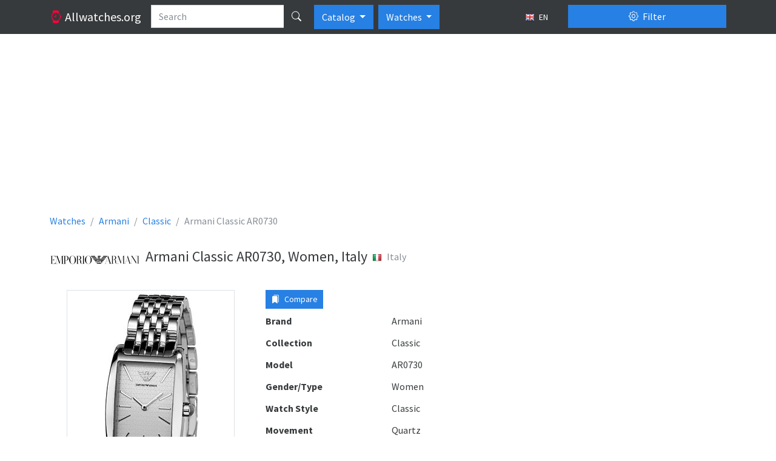

--- FILE ---
content_type: text/html; charset=utf-8
request_url: https://allwatches.org/en/armani-classic-ar0730~89-p238/
body_size: 35096
content:
<!DOCTYPE html>
<html lang="en" class="h-100 no-touch">
<head>
<meta http-equiv="content-type" content="text/html; charset=utf-8" />
<title>Armani Classic AR0730, Women, Italy - Watches</title>
<meta name="description" content="Description and specifications watch Armani Classic AR0730, Women, Italy (Italy)" />
<meta name="viewport" content="width=device-width, initial-scale=1.0">




<link rel="alternate" hreflang="fr" href="/fr/armani-classic-ar0730~89-p238/" />



<link rel="alternate" hreflang="ru" href="/ru/armani-classic-ar0730~89-p238/" />



<link rel="alternate" hreflang="uk" href="/uk/armani-classic-ar0730~89-p238/" />



<link rel="alternate" hreflang="de" href="/de/armani-classic-ar0730~89-p238/" />



<link rel="alternate" hreflang="pl" href="/pl/armani-classic-ar0730~89-p238/" />



<link rel="alternate" hreflang="it" href="/it/armani-classic-ar0730~89-p238/" />



<link rel="alternate" hreflang="es" href="/es/armani-classic-ar0730~89-p238/" />


<link rel="icon" href="/static/favicon.5dc70b3f95f9.png" type="image/x-icon" />
<link type="text/css" href="/static/bootstrap5/css/bootstrap.min.69d1d1a0862b.css" rel="stylesheet" />
<link type="text/css" href="/static/bootstrap5/icons/bootstrap-icons.22c8288b0d8f.css" rel="stylesheet">
<link type="text/css" href="/static/css/base.3bf225b6acf5.css" rel="stylesheet" />
<link type="text/css" href="/static/js/magnific-popup/magnific-popup.30b593b71d76.css" media="screen" rel="stylesheet" />

<!-- Google tag (gtag.js) -->
<script async src="https://www.googletagmanager.com/gtag/js?id=UA-143821792-1"></script>
<script>
  window.dataLayer = window.dataLayer || [];
  function gtag(){dataLayer.push(arguments);}
  gtag('js', new Date());

  gtag('config', 'UA-143821792-1');
</script>



  <meta property="og:type" content="product"/>
  <meta property="og:title" content="Armani Classic AR0730"/>
  <meta property="og:url" content="http://allwatches.org/en/armani-classic-ar0730~89-p238/"/>
  
    <meta property="og:image" content="http://allwatches.org/media/thumbs/watches/armani/armani-classic-ar0730_64x64c.jpg"/>
  


<script async src="https://pagead2.googlesyndication.com/pagead/js/adsbygoogle.js?client=ca-pub-1537158316813870"
        crossorigin="anonymous"></script>
<script>
     (adsbygoogle = window.adsbygoogle || []).push({
          google_ad_client: "ca-pub-1537158316813870",
          enable_page_level_ads: true
     });
</script>

</head>
<body class="d-flex flex-column h-100">
<header>
  <nav class="navbar navbar-expand-lg navbar-dark bg-dark d-block">
    <div class="container d-block">
      <div class="row">
        <div class="col-lg-9 d-flex">
          <a href="/en/" class="navbar-brand">
            <i class="bi-watch text-danger"></i>
            <span class="d-none d-md-inline">
              Allwatches.org
            </span>
          </a>
          <form action="/en/search/" method="get">
            <div class="input-group text-nowrap">
              <input type="text" class="form-control" placeholder="Search" name="search"
                   value="">
              <button type="submit" id="global-search" class="btn btn-dark" title="Search"><i class="bi bi-search"></i></button>
            </div>
          </form>

          <div class="btn-group ps-2" role="group">
              <button type="button" class="btn btn-primary dropdown-toggle" data-bs-toggle="dropdown" aria-expanded="false">
                Catalog
              </button>
              <ul class="dropdown-menu" aria-labelledby="btnGroupDrop1">
                <li><a class="dropdown-item" href="/en/brands/top/">TOP</a></li>
                <li><a class="dropdown-item" href="/en/brands/">All brands</a></li>
              </ul>
          </div>

            <div class="btn-group ps-2" role="group">
              <button type="button" class="btn btn-primary dropdown-toggle" data-bs-toggle="dropdown" aria-expanded="false">
                Watches
              </button>
              <ul class="dropdown-menu" aria-labelledby="btnGroupDrop1">
                <li><a class="dropdown-item active" href="//allwatches.org/">Watches</a></li>
                <li><a class="dropdown-item" href="//bags.allwatches.org/">Bags</a></li>
              </ul>
          </div>

          <button type="button" class="btn btn-sm btn-dark ms-auto text-nowrap" data-bs-toggle="modal" data-bs-target="#language-dialog">
            <img class="me-1" src="/static/css/images/langs/en.03a157beed58.png" alt="en"/>
            EN
          </button>

        </div>
        <div class="col-lg-3">
          <div class="d-grid gap-2 pt-2 pt-lg-0">
            <button class="btn btn-primary" type="button" data-bs-toggle="offcanvas" data-bs-target="#product-filters">
              <i class="bi-gear me-1"></i> Filter
            </button>
          </div>
        </div>
      </div>
    </div>
  </nav>
</header>

<main class="flex-shrink-0 pt-3 pb-3">
  <div class="container">
    
<div class="abox">
<script async src="https://pagead2.googlesyndication.com/pagead/js/adsbygoogle.js?client=ca-pub-1537158316813870"
     crossorigin="anonymous"></script>
<!-- aw-top -->
<ins class="adsbygoogle"
     style="display:block"
     data-ad-client="ca-pub-1537158316813870"
     data-ad-slot="8762285348"
     data-ad-format="auto"
     data-full-width-responsive="true"></ins>
<script>
     (adsbygoogle = window.adsbygoogle || []).push({});
</script>
</div>

    
  <nav aria-label="breadcrumb">
    <ol class="breadcrumb" itemscope itemtype="http://schema.org/BreadcrumbList">
      <li class="breadcrumb-item" itemscope itemprop="itemListElement" itemtype="http://schema.org/ListItem">
        <a itemprop="item" href="/en/" class="text-decoration-none">
          <span itemprop="name">Watches</span>
          <meta itemprop="position" content="1"/>
        </a>
      </li>
      <li class="breadcrumb-item" itemscope itemprop="itemListElement" itemtype="http://schema.org/ListItem">
        <a itemprop="item" href="/en/armani/" class="text-decoration-none">
          <span itemprop="name">Armani</span>
          <meta itemprop="position" content="2"/>
        </a>
      </li>
      
        <li class="breadcrumb-item" itemscope itemprop="itemListElement" itemtype="http://schema.org/ListItem">
          <a itemprop="item" href="/en/armani/classic/" class="text-decoration-none">
            <span itemprop="name">Classic</span>
            <meta itemprop="position" content="3"/>
          </a>
        </li>
      
      <li class="breadcrumb-item active" aria-current="page">Armani Classic AR0730</li>
    </ol>
  </nav>

    

<div class="d-flex flex-row align-items-center pb-3">
  
    <div class="pe-2">
      <img src="/media/brands/armani.png" alt="Armani"/>
    </div>
  
  <div class="py-2">
    <h1 class="h4 align-middle">Armani Classic AR0730, Women, Italy</h1>
  </div>
  
    <div class="p-2">
      <div class="text-muted mb-2">
        <img class="me-2" src="/static/css/images/flags/IT.6c338811c997.png"
            alt="Italy"/>Italy
      </div>
    </div>
  
</div>


<div class="row">

<div class="col-lg-9">

  <div class="row">
    <div class="col-md-5">
      
        <div class="product-image">
          <a class="image-box" href="/media/watches/armani/armani-classic-ar0730.jpg">
            <img class="img-fluid img-thumbnail mx-auto d-block" src="/media/thumbs/watches/armani/armani-classic-ar0730_400x400.jpg" alt="Armani Classic AR0730"/>
          </a>
        </div>
      
    </div>
    <div class="col-md-7">
      <div class="mb-2 clearfix">
        <div class="float-start me-2">
          <button type="button" value="238" class="btn btn-sm btn-primary btn-compare-add">
            <i class="bi bi-bookmarks-fill me-1"></i> Compare
          </button>
        </div>
        <div class="fb-like" data-layout="button" data-action="like" data-size="large" data-share="false"></div>
      </div>
      <dl class="row mb-1">
        <dt class="col-sm-5">Brand</dt>
        <dd class="col-sm-7">Armani</dd>
      </dl>
      
        <dl class="row mb-1">
          <dt class="col-sm-5">Collection</dt>
          <dd class="col-sm-7">Classic</dd>
        </dl>
      
      <dl class="row mb-1">
        <dt class="col-sm-5">Model</dt>
        <dd class="col-sm-7">AR0730</dd>
      </dl>
      
        <dl class="row mb-1">
          <dt class="col-sm-5">Gender/Type</dt>
          <dd class="col-sm-7">Women</dd>
        </dl>
      
        <dl class="row mb-1">
          <dt class="col-sm-5">Watch Style</dt>
          <dd class="col-sm-7">Classic</dd>
        </dl>
      
        <dl class="row mb-1">
          <dt class="col-sm-5">Movement</dt>
          <dd class="col-sm-7">Quartz</dd>
        </dl>
      
        <dl class="row mb-1">
          <dt class="col-sm-5">Impermeability</dt>
          <dd class="col-sm-7">50 M (165 Foot)</dd>
        </dl>
      
        <dl class="row mb-1">
          <dt class="col-sm-5">Width</dt>
          <dd class="col-sm-7">24</dd>
        </dl>
      
        <dl class="row mb-1">
          <dt class="col-sm-5">Height</dt>
          <dd class="col-sm-7">38</dd>
        </dl>
      
        <dl class="row mb-1">
          <dt class="col-sm-5">Thickness</dt>
          <dd class="col-sm-7">9</dd>
        </dl>
      
        <dl class="row mb-1">
          <dt class="col-sm-5">Case</dt>
          <dd class="col-sm-7">Stainless steel</dd>
        </dl>
      
        <dl class="row mb-1">
          <dt class="col-sm-5">Case Colour</dt>
          <dd class="col-sm-7">Steel</dd>
        </dl>
      
        <dl class="row mb-1">
          <dt class="col-sm-5">Glass</dt>
          <dd class="col-sm-7">Mineral</dd>
        </dl>
      
        <dl class="row mb-1">
          <dt class="col-sm-5">Clock Face</dt>
          <dd class="col-sm-7">Indices</dd>
        </dl>
      
        <dl class="row mb-1">
          <dt class="col-sm-5">Dial Colour</dt>
          <dd class="col-sm-7">Silvery</dd>
        </dl>
      
        <dl class="row mb-1">
          <dt class="col-sm-5">Strap/Bracelet Material</dt>
          <dd class="col-sm-7">Stainless steel</dd>
        </dl>
      
        <dl class="row mb-1">
          <dt class="col-sm-5">Strap/Bracelet Colour</dt>
          <dd class="col-sm-7">Steel</dd>
        </dl>
      
      
<script async src="https://pagead2.googlesyndication.com/pagead/js/adsbygoogle.js?client=ca-pub-1537158316813870"
     crossorigin="anonymous"></script>
<!-- aw-product -->
<ins class="adsbygoogle"
     style="display:block"
     data-ad-client="ca-pub-1537158316813870"
     data-ad-slot="1239018546"
     data-ad-format="auto"
     data-full-width-responsive="true"></ins>
<script>
     (adsbygoogle = window.adsbygoogle || []).push({});
</script>

    </div>
  </div>

  
    <h3 class="h4 my-4">Similar Watches</h3>
    


  <div class="products">
    
      <div class="row">
        
          <div class="col-md-4 d-flex align-items-stretch">
            <div class="p-2 card flex-fill my-2">
              <a href="/en/armani-classic-ar0154~7-p278/">
                <img class="card-img-top product-card-img" src="/media/thumbs/watches/armani/armani-classic-ar0154_220x220.jpg" alt="Armani Classic AR0154"/>
              </a>
              <div class="card-body">
                <h6 class="card-title text-center">
                  <a href="/en/armani-classic-ar0154~7-p278/" class="text-decoration-none">
                    Armani Classic
                    <br/>
                    <strong class="text-muted fw-normal">AR0154</strong>
                  </a>
                </h6>
                <p class="card-text">
                  
                      
                          Men<br />
                      
                  
                      
                          Classic<br />
                      
                  
                      
                          Quartz<br />
                      
                  
                      
                  
                      
                  
                      
                  
                      
                  
                      
                          Stainless steel<br />
                      
                  
                      
                  
                      
                  
                      
                  
                      
                  
                      
                  
                      
                  
                </p>
              </div>
              <div class="position-absolute top-0 end-0 p-1">
                <button class="btn btn-light btn-compare-add" type="button" title="Add to a compare"
                        value="278">
                  <i class="bi bi-star"></i>
                </button>
              </div>
            </div>
          </div>
        
          <div class="col-md-4 d-flex align-items-stretch">
            <div class="p-2 card flex-fill my-2">
              <a href="/en/armani-classic-ar0156~83-p277/">
                <img class="card-img-top product-card-img" src="/media/thumbs/watches/armani/armani-classic-ar0156_220x220.jpg" alt="Armani Classic AR0156"/>
              </a>
              <div class="card-body">
                <h6 class="card-title text-center">
                  <a href="/en/armani-classic-ar0156~83-p277/" class="text-decoration-none">
                    Armani Classic
                    <br/>
                    <strong class="text-muted fw-normal">AR0156</strong>
                  </a>
                </h6>
                <p class="card-text">
                  
                      
                          Men<br />
                      
                  
                      
                          Classic<br />
                      
                  
                      
                          Quartz<br />
                      
                  
                      
                  
                      
                  
                      
                  
                      
                  
                      
                          Stainless steel<br />
                      
                  
                      
                  
                      
                  
                      
                  
                      
                  
                      
                  
                      
                  
                </p>
              </div>
              <div class="position-absolute top-0 end-0 p-1">
                <button class="btn btn-light btn-compare-add" type="button" title="Add to a compare"
                        value="277">
                  <i class="bi bi-star"></i>
                </button>
              </div>
            </div>
          </div>
        
          <div class="col-md-4 d-flex align-items-stretch">
            <div class="p-2 card flex-fill my-2">
              <a href="/en/armani-classic-ar0173~22-p276/">
                <img class="card-img-top product-card-img" src="/media/thumbs/watches/armani/armani-classic-ar0173_220x220.jpg" alt="Armani Classic AR0173"/>
              </a>
              <div class="card-body">
                <h6 class="card-title text-center">
                  <a href="/en/armani-classic-ar0173~22-p276/" class="text-decoration-none">
                    Armani Classic
                    <br/>
                    <strong class="text-muted fw-normal">AR0173</strong>
                  </a>
                </h6>
                <p class="card-text">
                  
                      
                          Women<br />
                      
                  
                      
                          Classic<br />
                      
                  
                      
                          Quartz<br />
                      
                  
                      
                  
                      
                  
                      
                  
                      
                  
                      
                  
                      
                          Stainless steel, PVD<br />
                      
                  
                      
                  
                      
                  
                      
                  
                      
                  
                      
                  
                      
                  
                </p>
              </div>
              <div class="position-absolute top-0 end-0 p-1">
                <button class="btn btn-light btn-compare-add" type="button" title="Add to a compare"
                        value="276">
                  <i class="bi bi-star"></i>
                </button>
              </div>
            </div>
          </div>
        
      </div>
    
      <div class="row">
        
          <div class="col-md-4 d-flex align-items-stretch">
            <div class="p-2 card flex-fill my-2">
              <a href="/en/armani-classic-ar0174~32-p275/">
                <img class="card-img-top product-card-img" src="/media/thumbs/watches/armani/armani-classic-ar0174_220x220.jpg" alt="Armani Classic AR0174"/>
              </a>
              <div class="card-body">
                <h6 class="card-title text-center">
                  <a href="/en/armani-classic-ar0174~32-p275/" class="text-decoration-none">
                    Armani Classic
                    <br/>
                    <strong class="text-muted fw-normal">AR0174</strong>
                  </a>
                </h6>
                <p class="card-text">
                  
                      
                          Women<br />
                      
                  
                      
                          Classic<br />
                      
                  
                      
                          Quartz<br />
                      
                  
                      
                  
                      
                  
                      
                  
                      
                  
                      
                  
                      
                          Stainless steel, PVD<br />
                      
                  
                      
                  
                      
                  
                      
                  
                      
                  
                      
                  
                      
                  
                </p>
              </div>
              <div class="position-absolute top-0 end-0 p-1">
                <button class="btn btn-light btn-compare-add" type="button" title="Add to a compare"
                        value="275">
                  <i class="bi bi-star"></i>
                </button>
              </div>
            </div>
          </div>
        
          <div class="col-md-4 d-flex align-items-stretch">
            <div class="p-2 card flex-fill my-2">
              <a href="/en/armani-classic-ar0175~82-p274/">
                <img class="card-img-top product-card-img" src="/media/thumbs/watches/armani/armani-classic-ar0175_220x220.jpg" alt="Armani Classic AR0175"/>
              </a>
              <div class="card-body">
                <h6 class="card-title text-center">
                  <a href="/en/armani-classic-ar0175~82-p274/" class="text-decoration-none">
                    Armani Classic
                    <br/>
                    <strong class="text-muted fw-normal">AR0175</strong>
                  </a>
                </h6>
                <p class="card-text">
                  
                      
                          Women<br />
                      
                  
                      
                          Classic<br />
                      
                  
                      
                          Quartz<br />
                      
                  
                      
                  
                      
                  
                      
                  
                      
                  
                      
                  
                      
                          Stainless steel, PVD<br />
                      
                  
                      
                  
                      
                  
                      
                  
                      
                  
                      
                  
                      
                  
                </p>
              </div>
              <div class="position-absolute top-0 end-0 p-1">
                <button class="btn btn-light btn-compare-add" type="button" title="Add to a compare"
                        value="274">
                  <i class="bi bi-star"></i>
                </button>
              </div>
            </div>
          </div>
        
          <div class="col-md-4 d-flex align-items-stretch">
            <div class="p-2 card flex-fill my-2">
              <a href="/en/armani-classic-ar0183~93-p273/">
                <img class="card-img-top product-card-img" src="/media/thumbs/watches/armani/armani-classic-ar0183_220x220.jpg" alt="Armani Classic AR0183"/>
              </a>
              <div class="card-body">
                <h6 class="card-title text-center">
                  <a href="/en/armani-classic-ar0183~93-p273/" class="text-decoration-none">
                    Armani Classic
                    <br/>
                    <strong class="text-muted fw-normal">AR0183</strong>
                  </a>
                </h6>
                <p class="card-text">
                  
                      
                          Women<br />
                      
                  
                      
                          Classic<br />
                      
                  
                      
                          Quartz<br />
                      
                  
                      
                  
                      
                  
                      
                          Stainless steel<br />
                      
                  
                      
                  
                      
                  
                      
                  
                      
                  
                      
                  
                      
                  
                </p>
              </div>
              <div class="position-absolute top-0 end-0 p-1">
                <button class="btn btn-light btn-compare-add" type="button" title="Add to a compare"
                        value="273">
                  <i class="bi bi-star"></i>
                </button>
              </div>
            </div>
          </div>
        
      </div>
    
  </div>

  


  


</div>

<div class="col-lg-3">

<div class="abox">
<script async src="https://pagead2.googlesyndication.com/pagead/js/adsbygoogle.js?client=ca-pub-1537158316813870"
        crossorigin="anonymous"></script>
<!-- aw-sidebar -->
<ins class="adsbygoogle"
     style="display:block"
     data-ad-client="ca-pub-1537158316813870"
     data-ad-slot="1670568548"
     data-ad-format="auto"
     data-full-width-responsive="true"></ins>
<script>
     (adsbygoogle = window.adsbygoogle || []).push({});
</script>
</div>


  
    <div class="card">
      <div class="card-header">
        <strong>Armani Collections</strong>
      </div>
      <div class="list-group list-group-flush">
        
          <a 
             class="list-group-item list-group-item-action d-flex justify-content-between align-items-start"
             
             href="/en/armani/sports~10/">
            <span>Armani sports</span>
            <span class="badge bg-primary rounded-pill">13</span>
          </a>
        
          <a 
             class="list-group-item list-group-item-action d-flex justify-content-between align-items-start"
             
             href="/en/armani/ceramica~62/">
            <span>Armani ceramica</span>
            <span class="badge bg-primary rounded-pill">24</span>
          </a>
        
          <a 
             class="list-group-item list-group-item-action d-flex justify-content-between align-items-start"
             
             href="/en/armani/meccanico/">
            <span>Armani Meccanico</span>
            <span class="badge bg-primary rounded-pill">6</span>
          </a>
        
          <a 
             class="list-group-item list-group-item-action d-flex justify-content-between align-items-start"
             
             href="/en/armani/jax~2/">
            <span>Armani jax</span>
            <span class="badge bg-primary rounded-pill">1</span>
          </a>
        
          <a 
             class="list-group-item list-group-item-action d-flex justify-content-between align-items-start"
             
             href="/en/armani/ceramic-chronograph/">
            <span>Armani Ceramic Chronograph</span>
            <span class="badge bg-primary rounded-pill">7</span>
          </a>
        
          <a 
             class="list-group-item list-group-item-action d-flex justify-content-between align-items-start"
             
             href="/en/armani/classic-chronograph/">
            <span>Armani Classic Chronograph</span>
            <span class="badge bg-primary rounded-pill">35</span>
          </a>
        
          <a 
             class="list-group-item list-group-item-action d-flex justify-content-between align-items-start"
             
             href="/en/armani/aviator~71/">
            <span>Armani aviator</span>
            <span class="badge bg-primary rounded-pill">17</span>
          </a>
        
          <a 
             class="list-group-item list-group-item-action d-flex justify-content-between align-items-start"
             
             href="/en/armani/donna/">
            <span>Armani Donna</span>
            <span class="badge bg-primary rounded-pill">9</span>
          </a>
        
          <a 
             class="list-group-item list-group-item-action d-flex justify-content-between align-items-start"
             
             href="/en/armani/modern-slim/">
            <span>Armani modern slim</span>
            <span class="badge bg-primary rounded-pill">8</span>
          </a>
        
          <a 
             class="list-group-item list-group-item-action d-flex justify-content-between align-items-start"
             
             href="/en/armani/sport~94/">
            <span>Armani sport</span>
            <span class="badge bg-primary rounded-pill">0</span>
          </a>
        
          <a 
             class="list-group-item list-group-item-action d-flex justify-content-between align-items-start"
             
             href="/en/armani/classics~72/">
            <span>Armani classics</span>
            <span class="badge bg-primary rounded-pill">1</span>
          </a>
        
          <a 
             class="list-group-item list-group-item-action d-flex justify-content-between align-items-start"
             
             href="/en/armani/emporio-armani/">
            <span>Armani emporio armani</span>
            <span class="badge bg-primary rounded-pill">2</span>
          </a>
        
          <a 
             class="list-group-item list-group-item-action d-flex justify-content-between align-items-start"
             
             href="/en/armani/classic-chronograph~78/">
            <span>Armani classic chronograph</span>
            <span class="badge bg-primary rounded-pill">6</span>
          </a>
        
          <a 
             class="list-group-item list-group-item-action d-flex justify-content-between align-items-start"
             
             href="/en/armani/nico~71/">
            <span>Armani nico</span>
            <span class="badge bg-primary rounded-pill">2</span>
          </a>
        
          <a 
             class="list-group-item list-group-item-action d-flex justify-content-between align-items-start"
             
             href="/en/armani/arianna/">
            <span>Armani arianna</span>
            <span class="badge bg-primary rounded-pill">9</span>
          </a>
        
          <a 
             class="list-group-item list-group-item-action d-flex justify-content-between align-items-start"
             
             href="/en/armani/gamma~75/">
            <span>Armani gamma</span>
            <span class="badge bg-primary rounded-pill">1</span>
          </a>
        
          <a 
             class="list-group-item list-group-item-action d-flex justify-content-between align-items-start"
             
             href="/en/armani/classic~76/">
            <span>Armani classic</span>
            <span class="badge bg-primary rounded-pill">186</span>
          </a>
        
          <a 
             class="list-group-item list-group-item-action d-flex justify-content-between align-items-start"
             
             href="/en/armani/super-slim~20/">
            <span>Armani super slim</span>
            <span class="badge bg-primary rounded-pill">26</span>
          </a>
        
          <a 
             class="list-group-item list-group-item-action d-flex justify-content-between align-items-start"
             
             href="/en/armani/valente/">
            <span>Armani valente</span>
            <span class="badge bg-primary rounded-pill">10</span>
          </a>
        
          <a 
             class="list-group-item list-group-item-action d-flex justify-content-between align-items-start"
             
             href="/en/armani/aurora~76/">
            <span>Armani aurora</span>
            <span class="badge bg-primary rounded-pill">3</span>
          </a>
        
          <a 
             class="list-group-item list-group-item-action d-flex justify-content-between align-items-start"
             
             href="/en/armani/donna~73/">
            <span>Armani donna</span>
            <span class="badge bg-primary rounded-pill">15</span>
          </a>
        
          <a 
             class="list-group-item list-group-item-action d-flex justify-content-between align-items-start"
             
             href="/en/armani/hampton~92/">
            <span>Armani hampton</span>
            <span class="badge bg-primary rounded-pill">2</span>
          </a>
        
          <a 
             class="list-group-item list-group-item-action d-flex justify-content-between align-items-start"
             
             href="/en/armani/fashion~57~92/">
            <span>Armani fashion</span>
            <span class="badge bg-primary rounded-pill">1</span>
          </a>
        
          <a 
             class="list-group-item list-group-item-action d-flex justify-content-between align-items-start"
             
             href="/en/armani/zeta~34/">
            <span>Armani zeta</span>
            <span class="badge bg-primary rounded-pill">5</span>
          </a>
        
          <a 
             class="list-group-item list-group-item-action d-flex justify-content-between align-items-start"
             
             href="/en/armani/sunray/">
            <span>Armani sunray</span>
            <span class="badge bg-primary rounded-pill">2</span>
          </a>
        
          <a 
             class="list-group-item list-group-item-action d-flex justify-content-between align-items-start"
             
             href="/en/armani/sports/">
            <span>Armani Sports</span>
            <span class="badge bg-primary rounded-pill">13</span>
          </a>
        
          <a 
             class="list-group-item list-group-item-action d-flex justify-content-between align-items-start"
             
             href="/en/armani/retro~94/">
            <span>Armani retro</span>
            <span class="badge bg-primary rounded-pill">26</span>
          </a>
        
          <a 
             class="list-group-item list-group-item-action d-flex justify-content-between align-items-start"
             
             href="/en/armani/atlc~46/">
            <span>Armani atlc</span>
            <span class="badge bg-primary rounded-pill">1</span>
          </a>
        
          <a 
             class="list-group-item list-group-item-action d-flex justify-content-between align-items-start"
             
             href="/en/armani/sportive~36/">
            <span>Armani sportive</span>
            <span class="badge bg-primary rounded-pill">3</span>
          </a>
        
          <a 
             class="list-group-item list-group-item-action d-flex justify-content-between align-items-start"
             
             href="/en/armani/super-slim-ceramic/">
            <span>Armani Super Slim Ceramic</span>
            <span class="badge bg-primary rounded-pill">4</span>
          </a>
        
          <a 
             class="list-group-item list-group-item-action d-flex justify-content-between align-items-start active" aria-current="true"
             
             href="/en/armani/classic/">
            <span>Armani Classic</span>
            <span class="badge bg-primary rounded-pill">73</span>
          </a>
        
          <a 
             class="list-group-item list-group-item-action d-flex justify-content-between align-items-start"
             
             href="/en/armani/dress~0/">
            <span>Armani dress</span>
            <span class="badge bg-primary rounded-pill">6</span>
          </a>
        
          <a 
             class="list-group-item list-group-item-action d-flex justify-content-between align-items-start"
             
             href="/en/armani/super-slim/">
            <span>Armani Super Slim</span>
            <span class="badge bg-primary rounded-pill">27</span>
          </a>
        
          <a 
             class="list-group-item list-group-item-action d-flex justify-content-between align-items-start"
             
             href="/en/armani/modern-classic~98/">
            <span>Armani modern classic</span>
            <span class="badge bg-primary rounded-pill">1</span>
          </a>
        
          <a 
             class="list-group-item list-group-item-action d-flex justify-content-between align-items-start"
             
             href="/en/armani/tazio/">
            <span>Armani tazio</span>
            <span class="badge bg-primary rounded-pill">2</span>
          </a>
        
          <a 
             class="list-group-item list-group-item-action d-flex justify-content-between align-items-start"
             
             href="/en/armani/sports-chronograph~73/">
            <span>Armani sports chronograph</span>
            <span class="badge bg-primary rounded-pill">4</span>
          </a>
        
          <a 
             class="list-group-item list-group-item-action d-flex justify-content-between align-items-start"
             
             href="/en/armani/chiara~50/">
            <span>Armani chiara</span>
            <span class="badge bg-primary rounded-pill">5</span>
          </a>
        
          <a 
             class="list-group-item list-group-item-action d-flex justify-content-between align-items-start"
             
             href="/en/armani/sigma~25/">
            <span>Armani sigma</span>
            <span class="badge bg-primary rounded-pill">7</span>
          </a>
        
          <a 
             class="list-group-item list-group-item-action d-flex justify-content-between align-items-start"
             
             href="/en/armani/gianni-t-bar~55/">
            <span>Armani gianni t-bar</span>
            <span class="badge bg-primary rounded-pill">30</span>
          </a>
        
          <a 
             class="list-group-item list-group-item-action d-flex justify-content-between align-items-start"
             
             href="/en/armani/sports-chronograph/">
            <span>Armani Sports Chronograph</span>
            <span class="badge bg-primary rounded-pill">32</span>
          </a>
        
          <a 
             class="list-group-item list-group-item-action d-flex justify-content-between align-items-start"
             
             href="/en/armani/luigi~44/">
            <span>Armani luigi</span>
            <span class="badge bg-primary rounded-pill">46</span>
          </a>
        
          <a 
             class="list-group-item list-group-item-action d-flex justify-content-between align-items-start"
             
             href="/en/armani/coronado~72/">
            <span>Armani coronado</span>
            <span class="badge bg-primary rounded-pill">2</span>
          </a>
        
          <a 
             class="list-group-item list-group-item-action d-flex justify-content-between align-items-start"
             
             href="/en/armani/renato~67/">
            <span>Armani renato</span>
            <span class="badge bg-primary rounded-pill">26</span>
          </a>
        
          <a 
             class="list-group-item list-group-item-action d-flex justify-content-between align-items-start"
             
             href="/en/armani/ceramic/">
            <span>Armani Ceramic</span>
            <span class="badge bg-primary rounded-pill">4</span>
          </a>
        
          <a 
             class="list-group-item list-group-item-action d-flex justify-content-between align-items-start"
             
             href="/en/armani/alpha~64/">
            <span>Armani alpha</span>
            <span class="badge bg-primary rounded-pill">7</span>
          </a>
        
          <a 
             class="list-group-item list-group-item-action d-flex justify-content-between align-items-start"
             
             href="/en/armani/lambda~40/">
            <span>Armani lambda</span>
            <span class="badge bg-primary rounded-pill">5</span>
          </a>
        
          <a 
             class="list-group-item list-group-item-action d-flex justify-content-between align-items-start"
             
             href="/en/armani/beta/">
            <span>Armani beta</span>
            <span class="badge bg-primary rounded-pill">13</span>
          </a>
        
          <a 
             class="list-group-item list-group-item-action d-flex justify-content-between align-items-start"
             
             href="/en/armani/valeria~26/">
            <span>Armani valeria</span>
            <span class="badge bg-primary rounded-pill">3</span>
          </a>
        
          <a 
             class="list-group-item list-group-item-action d-flex justify-content-between align-items-start"
             
             href="/en/armani/kappa~91/">
            <span>Armani kappa</span>
            <span class="badge bg-primary rounded-pill">3</span>
          </a>
        
      </div>
    </div>
  

</div>
</div>


  <div class="offcanvas offcanvas-end" tabindex="-1" id="product-filters" aria-labelledby="product-filters-label"
     xmlns="http://www.w3.org/1999/html">
  <div class="offcanvas-header">
    <button type="submit" class="btn btn-success" form="filter">
      <i class="bi-funnel me-1"></i>
      Apply filter
    </button>
    <button type="button" class="btn btn-close" data-bs-dismiss="offcanvas" title="Close"></button>
  </div>
  <div class="offcanvas-body">
    <form id="filter" action="/en/filter/" method="get">
      <div class="accordion" id="accordion-filters">

        
          <div class="accordion-item">
            <div class="accordion-header" id="country-filter-header">
              <button class="accordion-button collapsed" type="button" data-bs-toggle="collapse"
                      data-bs-target="#country-filter" aria-expanded="false" aria-controls="country-filter">
                Country
                <span class="badge bg-secondary ms-2"
                    style="display: none;">0</span>
              </button>
            </div>

            <div id="country-filter" class="accordion-collapse collapse"
                 aria-labelledby="country-filter-header" data-bs-parent="#accordion-filters">

              <div class="accordion-body border-bottom">
                
                    <div class="form-check my-2">
                      <input id="c1" class="form-check-input filter-check-input country-checked-input" type="checkbox" name="c"
                             value="1" autocomplete="off"/>
                      <label class="form-check-label" for="c1">Austria</label>
                    </div>
                
                    <div class="form-check my-2">
                      <input id="c213" class="form-check-input filter-check-input country-checked-input" type="checkbox" name="c"
                             value="213" autocomplete="off"/>
                      <label class="form-check-label" for="c213">China</label>
                    </div>
                
                    <div class="form-check my-2">
                      <input id="c192" class="form-check-input filter-check-input country-checked-input" type="checkbox" name="c"
                             value="192" autocomplete="off"/>
                      <label class="form-check-label" for="c192">Finland</label>
                    </div>
                
                    <div class="form-check my-2">
                      <input id="c69" class="form-check-input filter-check-input country-checked-input" type="checkbox" name="c"
                             value="69" autocomplete="off"/>
                      <label class="form-check-label" for="c69">France</label>
                    </div>
                
                    <div class="form-check my-2">
                      <input id="c52" class="form-check-input filter-check-input country-checked-input" type="checkbox" name="c"
                             value="52" autocomplete="off"/>
                      <label class="form-check-label" for="c52">Germany</label>
                    </div>
                
                    <div class="form-check my-2">
                      <input id="c93" class="form-check-input filter-check-input country-checked-input" type="checkbox" name="c"
                             value="93" autocomplete="off"/>
                      <label class="form-check-label" for="c93">Hong Kong</label>
                    </div>
                
                    <div class="form-check my-2">
                      <input id="c97" class="form-check-input filter-check-input country-checked-input" type="checkbox" name="c"
                             value="97" autocomplete="off"/>
                      <label class="form-check-label" for="c97">Italy</label>
                    </div>
                
                    <div class="form-check my-2">
                      <input id="c105" class="form-check-input filter-check-input country-checked-input" type="checkbox" name="c"
                             value="105" autocomplete="off"/>
                      <label class="form-check-label" for="c105">Japan</label>
                    </div>
                
                    <div class="form-check my-2">
                      <input id="c181" class="form-check-input filter-check-input country-checked-input" type="checkbox" name="c"
                             value="181" autocomplete="off"/>
                      <label class="form-check-label" for="c181">Korea, Republic of</label>
                    </div>
                
                    <div class="form-check my-2">
                      <input id="c186" class="form-check-input filter-check-input country-checked-input" type="checkbox" name="c"
                             value="186" autocomplete="off"/>
                      <label class="form-check-label" for="c186">Russian Federation</label>
                    </div>
                
                    <div class="form-check my-2">
                      <input id="c58" class="form-check-input filter-check-input country-checked-input" type="checkbox" name="c"
                             value="58" autocomplete="off"/>
                      <label class="form-check-label" for="c58">Spain</label>
                    </div>
                
                    <div class="form-check my-2">
                      <input id="c39" class="form-check-input filter-check-input country-checked-input" type="checkbox" name="c"
                             value="39" autocomplete="off"/>
                      <label class="form-check-label" for="c39">Switzerland</label>
                    </div>
                
                    <div class="form-check my-2">
                      <input id="c76" class="form-check-input filter-check-input country-checked-input" type="checkbox" name="c"
                             value="76" autocomplete="off"/>
                      <label class="form-check-label" for="c76">United Kingdom</label>
                    </div>
                
                    <div class="form-check my-2">
                      <input id="c226" class="form-check-input filter-check-input country-checked-input" type="checkbox" name="c"
                             value="226" autocomplete="off"/>
                      <label class="form-check-label" for="c226">United States</label>
                    </div>
                
              </div>
            </div>
          </div>
        
        
          <div class="accordion-item">
            <div class="accordion-header" id="manufacturer-filter-header">
              <button class="accordion-button collapsed" type="button" data-bs-toggle="collapse"
                      data-bs-target="#manufacturer-filter" aria-expanded="false" aria-controls="manufacturer-filter">
                Manufacturers
                <span class="badge bg-secondary ms-2"
                    style="display: none;">0</span>
              </button>
            </div>
            <div id="manufacturer-filter" class="accordion-collapse collapse"
                 aria-labelledby="manufacturer-filter-header" data-bs-parent="#accordion-filters">
              
              <div class="accordion-body border-bottom">
                
                  
                
                  
                
                  
                
                  
                
                  
                
                  
                
                  
                
                  
                
                  
                
                  
                
                  
                
                  
                
                  
                
                  
                
                  
                
                  
                
                  
                
                  
                
                  
                
                  
                
                  
                
                  
                
                  
                
                  
                
                  
                
                  
                
                  
                
                  
                
                  
                
                  
                
                  
                
                  
                
                  
                
                  
                
                  
                
                  
                
                  
                
                  
                
                  
                
                  
                
                  
                
                  
                
                  
                
                  
                
                  
                
                  
                
                  
                
                  
                
                  
                
                  
                
                  
                
                  
                
                  
                
                  
                
                  
                
                  
                
                  
                
                  
                
                  
                
                  
                
                  
                
                  
                
                  
                
                  
                
                  
                
                  
                
                  
                
                  
                
                  
                
                  
                
                  
                
                  
                
                  
                
                  
                
                  
                
                  
                
                  
                
                  
                
                  
                
                  
                
                  
                
                  
                
                  
                
                  
                
                  
                
                  
                
                  
                
                  
                
                  
                
                  
                
                  
                
                  
                
                  
                
                  
                
                  
                
                  
                
                  
                
                  
                
                  
                
                  
                
                  
                
                  
                
                  
                
                  
                
                  
                
                  
                
                  
                
                  
                
                  
                
                  
                
                  
                
                  
                
                  
                
                  
                
                  
                
                  
                
                  
                
                  
                
                  
                
                  
                
                  
                
                  
                
                  
                
                  
                
                  
                
                  
                
                  
                
                  
                
                  
                
                  
                
                  
                
                  
                
                  
                
                  
                
                  
                
                  
                
                  
                
                  
                
                  
                
                  
                
                  
                
                  
                
                  
                
                  
                
                  
                
                  
                
                  
                
                  
                
                  
                
                  
                
                  
                
                  
                
                  
                
                  
                
                  
                
                  
                
                  
                
                  
                
                  
                
                  
                
                  
                
                  
                
                  
                
                  
                
                  
                
                  
                
                  
                
                  
                
                  
                
                  
                
                  
                
                  
                
                  
                
                  
                
                  
                
                  
                
                  
                
                  
                
                  
                
                  
                
                  
                
                  
                
                  
                
                  
                
                  
                
                  
                
                  
                
                  
                
                  
                
                  
                
                  
                
                  
                
                  
                
                  
                
                  
                
                  
                
                  
                
                  
                
                  
                
                  
                
                  
                
                  
                
                  
                
                  
                
                  
                
                  
                
                  
                
                  
                
                  
                
                  
                
                  
                
                  
                
                  
                
                  
                
                  
                
                  
                
                  
                
                  
                
                  
                
                  
                
                  
                
                  
                
                  
                
                  
                
                  
                
                  
                
                  
                
                  
                
                  
                
                  
                
                  
                
                  
                
                  
                
                  
                
                  
                
                  
                
                  
                
                  
                
                  
                
                  
                
                  
                
                  
                
                  
                
                  
                
                  
                
                  
                
                  
                
                  
                
                  
                
                  
                
                  
                
                  
                
                  
                
                  
                
                  
                
                  
                
                  
                
                  
                
                  
                
                  
                
                  
                
                  
                
                  
                
                  
                
                  
                
                  
                
                  
                
                  
                
                  
                
                  
                
                  
                
                  
                
                  
                
                  
                
                  
                
                  
                
                  
                
                  
                
                  
                
                  
                
                  
                
                  
                
                  
                
                  
                
                  
                
                  
                
                  
                
                  
                
                  
                
                  
                
                  
                
                  
                
                  
                
                  
                
                  
                
                  
                
                  
                
                  
                
                  
                
                  
                
                  
                
                  
                
                  
                
                  
                
                  
                
                  
                
                  
                
                  
                
                  
                
                  
                
                  
                
                  
                
                  
                
                  
                
                  
                
                  
                
                  
                
                  
                
                  
                
                  
                
                  
                
                  
                
                  
                
                  
                
                  
                
                  
                
                  
                
                  
                
                  
                
                  
                
                  
                
                  
                
                  
                
                  
                
                  
                
                  
                
                  
                
                  
                
                  
                
                  
                
                  
                
                  
                
                  
                
                  
                
                  
                
                  
                
                  
                
                  
                
                  
                
                  
                
                  
                
                  
                
                  
                
                  
                
                  
                
                  
                
                  
                
                  
                
                  
                
                  
                
                  
                
                  
                
                  
                
                  
                
                  
                
                  
                
                  
                
                  
                
                  
                
                  
                
                  
                
                  
                
                  
                
                  
                
                  
                
                  
                
                  
                
                  
                
                  
                
                  
                
                  
                
                  
                
                  
                
                  
                
                  
                
                  
                
                  
                
                  
                
                  
                
                  
                
                  
                
                  
                
                  
                
                  
                
                  
                
                  
                
                  
                
                  
                
                  
                
                  
                
                  
                
                  
                
                  
                
                  
                
                  
                
                  
                
                  
                
                  
                
                  
                
                  
                
                  
                
                  
                
                  
                
                  
                
                  
                
                  
                
                  
                
                  
                
                  
                
                  
                
                  
                
                  
                
                  
                
                  
                
                  
                
                  
                
                  
                
                  
                
                  
                
                  
                
                  
                
                  
                
                  
                
                  
                
                  
                
                  
                
                  
                
                  
                
                  
                
                  
                
                  
                
                  
                
                  
                
                  
                
                  
                
                  
                
                  
                
                  
                
                  
                
                  
                
                  
                
                  
                
                  
                
                  
                
                  
                
                  
                
                  
                
                  
                
                  
                
                  
                
                  
                
                  
                
                  
                
                  
                
                  
                
                  
                
                  
                
                  
                
                  
                
                  
                
                  
                
                  
                
                  
                
                  
                
                  
                
                  
                
                  
                
                  
                
                  
                
                  
                
                  
                
                  
                
                  
                
                  
                
                  
                
                  
                
                  
                
                  
                
                  
                
                  
                
                  
                
                  
                
                  
                
                  
                
                  
                
                  
                
                  
                
                  
                
                  
                
                  
                
                  
                
                  
                
                  
                
                  
                
                  
                
                  
                
                  
                
                  
                
                  
                
                  
                
                  
                
                  
                
                  
                
                  
                
                  
                
                  
                
                  
                
                  
                
                  
                
                  
                
                  
                
                  
                
                  
                
                  
                
                  
                
                  
                
                  
                
                  
                
                  
                
                  
                
                  
                
                  
                
                  
                
                  
                
                  
                
                  
                
                  
                
                  
                
                  
                
                  
                
                  
                
                  
                
                  
                
                  
                
                  
                
                  
                
                  
                
                  
                
                  
                
                  
                
                  
                
                  
                
                  
                
                  
                
                  
                
                  
                
                  
                
                  
                
                  
                
                  
                
                  
                
                  
                
                  
                
                  
                
                  
                
                  
                
                  
                
                  
                
                  
                
                  
                
                  
                
                  
                
                  
                
                  
                
                  
                
                  
                
                  
                
                  
                
                  
                
                  
                
                  
                
                  
                
                  
                
                  
                
                  
                
                  
                
                  
                
                  
                
                  
                
                  
                
                  
                
                  
                
                  
                
                  
                
                  
                
                  
                
                  
                
                  
                
                  
                
                  
                
                  
                
                  
                
                  
                
                  
                
                  
                
                  
                
                  
                
                  
                
                  
                
                  
                
                  
                
                  
                
                  
                
                  
                
                  
                
                  
                
                  
                
                  
                
                  
                
                  
                
                  
                
                  
                
                  
                
                  
                
                  
                
                  
                
                  
                
                  
                
                  
                
                  
                
                  
                
                  
                
                  
                
                  
                
                  
                
                  
                
                  
                
                  
                
                  
                
                  
                
                  
                
                  
                
                  
                
                  
                
                  
                
                  
                
                  
                
                  
                
                  
                
                  
                
                  
                
                  
                
                  
                
                  
                
                  
                
                  
                
                  
                
                  
                
                  
                
                  
                
                  
                
                  
                
                  
                
                  
                
                  
                
                  
                
                  
                
                  
                
                  
                
                  
                
                  
                
                  
                
                  
                
                  
                
                  
                
                  
                
                  
                
                  
                
                  
                
                  
                
                  
                
                  
                
                  
                
                  
                
                  
                
                  
                
                  
                
                  
                
                  
                
                  
                
                  
                
                  
                
                  
                
                  
                
                  
                
                  
                
                  
                
                  
                
                  
                
                  
                
                  
                
                  
                
                  
                
                  
                
                  
                
                  
                
                  
                
                  
                
                  
                
                  
                
                  
                
                  
                
                  
                
                  
                
                  
                
                  
                
                  
                
                  
                
                  
                
                  
                
                  
                
                  
                
                  
                
                  
                
                  
                
                  
                
                  
                
                  
                
                  
                
                  
                
                  
                
                  
                
                  
                
                  
                
                  
                
                  
                
                  
                
                  
                
                  
                
                  
                
                  
                
                  
                
                  
                
                  
                
                  
                
                  
                
                  
                
                  
                
                  
                
                  
                
                  
                
                  
                
                  
                
                  
                
                  
                
                  
                
                  
                
                  
                
                  
                
                  
                
                  
                
                  
                
                  
                
                  
                
                  
                
                  
                
                  
                
                  
                
                  
                
                  
                
                  
                
                  
                
                  
                
                  
                
                  
                
                  
                
                  
                
                  
                
                  
                
                  
                
                  
                
                  
                
                  
                
                  
                
                  
                
                  
                
                  
                
                  
                
                  
                
                  
                
                  
                
                  
                
                  
                
                  
                
                  
                
                  
                
                  
                
                  
                
                  
                
                  
                
                  
                
                  
                
                  
                
                  
                
                  
                
                  
                
                  
                
                  
                
                  
                
                  
                
                  
                
                  
                
                  
                
                  
                
                  
                
                  
                
                  
                
                  
                
                  
                
                  
                
                  
                
                  
                
                  
                
                  
                
                  
                
                  
                
                  
                
                  
                
                  
                
                  
                
                  
                
                  
                
                  
                
                  
                
                  
                
                  
                
                  
                
                  
                
                  
                
                  
                
                  
                
                  
                
                  
                
                  
                
                  
                
                  
                
                  
                
                  
                
                  
                
                  
                
                  
                
                  
                
                  
                
                  
                
                  
                
                  
                
                  
                
                  
                
                  
                
                  
                
                  
                
                  
                
                  
                
                  
                
                  
                
                  
                
                  
                
                  
                
                  
                
                  
                
                  
                
                  
                
                  
                
                  
                
                  
                
                  
                
                  
                
                  
                
                  
                
                  
                
                  
                
                  
                
                  
                
                  
                
                  
                
                  
                
                  
                
                  
                
                  
                
                  
                
                  
                
                  
                
                  
                
                  
                
                  
                
                  
                
                  
                
                  
                
                  
                
                  
                
                  
                
                  
                
                  
                
                  
                
                  
                
                  
                
                  
                
                  
                
                  
                
                  
                
                  
                
                  
                
                  
                
                  
                
                  
                
                  
                
                  
                
                  
                
                  
                
                  
                
                  
                
                  
                
                  
                
                  
                
                  
                
                  
                
                  
                
                  
                
                  
                
                  
                
                  
                
                  
                
                  
                
                  
                
                  
                
                  
                
                  
                
                  
                
                  
                
                  
                
                  
                
                  
                
                  
                
                  
                
                  
                
                  
                
                  
                
                  
                
                  
                
                  
                
                  
                
                  
                
                  
                
                  
                
                  
                
                  
                
                  
                
                  
                
                  
                
                  
                
                  
                
                  
                
                  
                
                  
                
                  
                
                  
                
                  
                
                  
                
                  
                
                  
                
                  
                
                  
                
                  
                
                  
                
                  
                
                  
                
                  
                
                  
                
                  
                
                  
                
                  
                
                  
                
                  
                
                  
                
                  
                
                  
                
                  
                
                  
                
                  
                
                  
                
                  
                
                  
                
                  
                
                  
                
                  
                
                  
                
                  
                
                  
                
                  
                
                  
                
                  
                
                  
                
                  
                
                  
                
                  
                
                  
                
                  
                
                  
                
                  
                
                  
                
                  
                
                  
                
                  
                
                  
                
                  
                
                  
                
                  
                
                  
                
                  
                
                  
                
                  
                
                  
                
                  
                
                  
                
                  
                
                  
                
                  
                
                  
                
                  
                
                  
                
                  
                
                  
                
                  
                
                  
                
                  
                
                  
                
                  
                
                  
                
                  
                
                  
                
                  
                
                  
                
                  
                
                  
                
                  
                
                  
                
                  
                
                  
                
                  
                
                  
                
                  
                
                  
                
                  
                
                  
                
                  
                
                  
                
                  
                
                  
                
                  
                
                  
                
                  
                
                  
                
                  
                
                  
                
                  
                
                  
                
                  
                
                  
                
                  
                
                  
                
                  
                
                  
                
                  
                
                  
                
                  
                
                  
                
                  
                
                  
                
                  
                
                  
                
                  
                
                  
                
                  
                
                  
                
                  
                
                  
                
                  
                
                  
                
                  
                
                  
                
                  
                
                  
                
                  
                
                  
                
                  
                
                  
                
                  
                
                  
                
                  
                
                  
                
                  
                
                  
                
                  
                
                  
                
                  
                
                  
                
                  
                
                  
                
                  
                
                  
                
                  
                
                  
                
                  
                
                  
                
                  
                
                  
                
                  
                
                  
                
                  
                
                  
                
                  
                
                  
                
                  
                
                  
                
                  
                
                  
                
                  
                
                  
                
                  
                
                  
                
                  
                
                  
                
                  
                
                  
                
                  
                
                  
                
                  
                
                  
                
                  
                
                  
                
                  
                
                  
                
                  
                
                  
                
                  
                
                  
                
                  
                
                  
                
                  
                
                  
                
                  
                
                  
                
                  
                
                  
                
                  
                
                  
                
                  
                
                  
                
                  
                
                  
                
                  
                
                  
                
                  
                
                  
                
                  
                
                  
                
                  
                
                  
                
                  
                
                  
                
                  
                
                  
                
                  
                
                  
                
                  
                
                  
                
                  
                
                  
                
                  
                
                  
                
                  
                
                  
                
                  
                
                  
                
                  
                
                  
                
                  
                
                  
                
                  
                
                  
                
                  
                
                  
                
                  
                
                  
                
                  
                
                  
                
                  
                
                  
                
                  
                
                  
                
                  
                
                  
                
                  
                
                  
                
                  
                
                  
                
                  
                
                  
                
                  
                
                  
                
                  
                
                  
                
                  
                
                  
                
                  
                
                  
                
                  
                
                  
                
                  
                
                  
                
                  
                
                  
                
                  
                
                  
                
                  
                
                  
                
                  
                
                  
                
                  
                
                  
                
                  
                
                  
                
                  
                
                  
                
                  
                
                  
                
                  
                
                  
                
                  
                
                  
                
                  
                
                  
                
                  
                
                  
                
                  
                
                  
                
                  
                
                  
                
                  
                
                  
                
                  
                
                  
                
                  
                
                  
                
                  
                
                  
                
                  
                
                  
                
                  
                
                  
                
                  
                
                  
                
                  
                
                  
                
                  
                
                  
                
                  
                
                  
                
                  
                
                  
                
                  
                
                  
                
                  
                
                  
                
                  
                
                  
                
                  
                
                  
                
                  
                
                  
                
                  
                
                  
                
                  
                
                  
                
                  
                
                  
                
                  
                
                  
                
                  
                
                  
                
                  
                
                  
                
                  
                
                  
                
                  
                
                  
                
                  
                
                  
                
                  
                
                  
                
                  
                
                  
                
                  
                
                  
                
                  
                
                  
                
                  
                
                  
                
                  
                
                  
                
                  
                
                  
                
                  
                
                  
                
                  
                
                  
                
                  
                
                  
                
                  
                
                  
                
                  
                
                  
                
                  
                
                  
                
                  
                
                  
                
                  
                
                  
                
                  
                
                  
                
                  
                
                  
                
                  
                
                  
                
                  
                
                  
                
                  
                
                  
                
                  
                
                  
                
                  
                
                  
                
                  
                
                  
                
                  
                
                  
                
                  
                
                  
                
                  
                
                  
                
                  
                
                  
                
                  
                
                  
                
                  
                
                  
                
                  
                
                  
                
                  
                
                  
                
                  
                
                  
                
                  
                
                  
                
                  
                
                  
                
                  
                
                  
                
                  
                
                  
                
                  
                
                  
                
                  
                
                  
                
                  
                
                  
                
                  
                
                  
                
                  
                
                  
                
                  
                
                  
                
                  
                
                  
                
                  
                
                  
                
                  
                
                  
                
                  
                
                  
                
                  
                
                  
                
              </div>
              <div class="accordion-body">
                
                  <a href="#ml1" data-bs-toggle="collapse" style="width: 45px"
                    class="btn btn-sm btn-light mb-1 ">
                    A
                  </a>
                
                  <a href="#ml2" data-bs-toggle="collapse" style="width: 45px"
                    class="btn btn-sm btn-light mb-1 ">
                    B
                  </a>
                
                  <a href="#ml3" data-bs-toggle="collapse" style="width: 45px"
                    class="btn btn-sm btn-light mb-1 ">
                    C
                  </a>
                
                  <a href="#ml4" data-bs-toggle="collapse" style="width: 45px"
                    class="btn btn-sm btn-light mb-1 ">
                    D
                  </a>
                
                  <a href="#ml5" data-bs-toggle="collapse" style="width: 45px"
                    class="btn btn-sm btn-light mb-1 ">
                    E
                  </a>
                
                  <a href="#ml6" data-bs-toggle="collapse" style="width: 45px"
                    class="btn btn-sm btn-light mb-1 ">
                    F
                  </a>
                
                  <a href="#ml7" data-bs-toggle="collapse" style="width: 45px"
                    class="btn btn-sm btn-light mb-1 ">
                    G
                  </a>
                
                  <a href="#ml8" data-bs-toggle="collapse" style="width: 45px"
                    class="btn btn-sm btn-light mb-1 ">
                    H
                  </a>
                
                  <a href="#ml9" data-bs-toggle="collapse" style="width: 45px"
                    class="btn btn-sm btn-light mb-1 ">
                    I
                  </a>
                
                  <a href="#ml10" data-bs-toggle="collapse" style="width: 45px"
                    class="btn btn-sm btn-light mb-1 ">
                    J
                  </a>
                
                  <a href="#ml11" data-bs-toggle="collapse" style="width: 45px"
                    class="btn btn-sm btn-light mb-1 ">
                    K
                  </a>
                
                  <a href="#ml12" data-bs-toggle="collapse" style="width: 45px"
                    class="btn btn-sm btn-light mb-1 ">
                    L
                  </a>
                
                  <a href="#ml13" data-bs-toggle="collapse" style="width: 45px"
                    class="btn btn-sm btn-light mb-1 ">
                    M
                  </a>
                
                  <a href="#ml14" data-bs-toggle="collapse" style="width: 45px"
                    class="btn btn-sm btn-light mb-1 ">
                    N
                  </a>
                
                  <a href="#ml15" data-bs-toggle="collapse" style="width: 45px"
                    class="btn btn-sm btn-light mb-1 ">
                    O
                  </a>
                
                  <a href="#ml16" data-bs-toggle="collapse" style="width: 45px"
                    class="btn btn-sm btn-light mb-1 ">
                    P
                  </a>
                
                  <a href="#ml17" data-bs-toggle="collapse" style="width: 45px"
                    class="btn btn-sm btn-light mb-1 ">
                    Q
                  </a>
                
                  <a href="#ml18" data-bs-toggle="collapse" style="width: 45px"
                    class="btn btn-sm btn-light mb-1 ">
                    R
                  </a>
                
                  <a href="#ml19" data-bs-toggle="collapse" style="width: 45px"
                    class="btn btn-sm btn-light mb-1 ">
                    S
                  </a>
                
                  <a href="#ml20" data-bs-toggle="collapse" style="width: 45px"
                    class="btn btn-sm btn-light mb-1 ">
                    T
                  </a>
                
                  <a href="#ml21" data-bs-toggle="collapse" style="width: 45px"
                    class="btn btn-sm btn-light mb-1 ">
                    U
                  </a>
                
                  <a href="#ml22" data-bs-toggle="collapse" style="width: 45px"
                    class="btn btn-sm btn-light mb-1 ">
                    V
                  </a>
                
                  <a href="#ml23" data-bs-toggle="collapse" style="width: 45px"
                    class="btn btn-sm btn-light mb-1 ">
                    W
                  </a>
                
                  <a href="#ml24" data-bs-toggle="collapse" style="width: 45px"
                    class="btn btn-sm btn-light mb-1 ">
                    X
                  </a>
                
                  <a href="#ml25" data-bs-toggle="collapse" style="width: 45px"
                    class="btn btn-sm btn-light mb-1 ">
                    Y
                  </a>
                
                  <a href="#ml26" data-bs-toggle="collapse" style="width: 45px"
                    class="btn btn-sm btn-light mb-1 ">
                    Z
                  </a>
                
                  <a href="#ml27" data-bs-toggle="collapse" style="width: 45px"
                    class="btn btn-sm btn-light mb-1 ">
                    Н
                  </a>
                
                  <a href="#ml28" data-bs-toggle="collapse" style="width: 45px"
                    class="btn btn-sm btn-light mb-1 ">
                    3
                  </a>
                
              </div>
              
                <div id="ml1" class="collapse accordion-body border-top"
                     data-bs-parent="#manufacturer-filter">
                  
                    <div class="form-check my-2">
                      <input id="m1776" class="form-check-input filter-check-input manufacturer-check-input" type="checkbox" name="m"
                             value="1776" autocomplete="off"
                             />
                      <label class="form-check-label" for="m1776">Aatos</label>
                    </div>
                  
                    <div class="form-check my-2">
                      <input id="m2060" class="form-check-input filter-check-input manufacturer-check-input" type="checkbox" name="m"
                             value="2060" autocomplete="off"
                             />
                      <label class="form-check-label" for="m2060">a.b. art</label>
                    </div>
                  
                    <div class="form-check my-2">
                      <input id="m2195" class="form-check-input filter-check-input manufacturer-check-input" type="checkbox" name="m"
                             value="2195" autocomplete="off"
                             />
                      <label class="form-check-label" for="m2195">A.B.Art</label>
                    </div>
                  
                    <div class="form-check my-2">
                      <input id="m1725" class="form-check-input filter-check-input manufacturer-check-input" type="checkbox" name="m"
                             value="1725" autocomplete="off"
                             />
                      <label class="form-check-label" for="m1725">AbsoluteShop_Watch</label>
                    </div>
                  
                    <div class="form-check my-2">
                      <input id="m1102" class="form-check-input filter-check-input manufacturer-check-input" type="checkbox" name="m"
                             value="1102" autocomplete="off"
                             />
                      <label class="form-check-label" for="m1102">Accurist</label>
                    </div>
                  
                    <div class="form-check my-2">
                      <input id="m2005" class="form-check-input filter-check-input manufacturer-check-input" type="checkbox" name="m"
                             value="2005" autocomplete="off"
                             />
                      <label class="form-check-label" for="m2005">Activa</label>
                    </div>
                  
                    <div class="form-check my-2">
                      <input id="m1404" class="form-check-input filter-check-input manufacturer-check-input" type="checkbox" name="m"
                             value="1404" autocomplete="off"
                             />
                      <label class="form-check-label" for="m1404">Activa By Invicta</label>
                    </div>
                  
                    <div class="form-check my-2">
                      <input id="m1171" class="form-check-input filter-check-input manufacturer-check-input" type="checkbox" name="m"
                             value="1171" autocomplete="off"
                             />
                      <label class="form-check-label" for="m1171">Adee Kaye</label>
                    </div>
                  
                    <div class="form-check my-2">
                      <input id="m195" class="form-check-input filter-check-input manufacturer-check-input" type="checkbox" name="m"
                             value="195" autocomplete="off"
                             />
                      <label class="form-check-label" for="m195">Adidas</label>
                    </div>
                  
                    <div class="form-check my-2">
                      <input id="m1246" class="form-check-input filter-check-input manufacturer-check-input" type="checkbox" name="m"
                             value="1246" autocomplete="off"
                             />
                      <label class="form-check-label" for="m1246">Adrenaline</label>
                    </div>
                  
                    <div class="form-check my-2">
                      <input id="m7" class="form-check-input filter-check-input manufacturer-check-input" type="checkbox" name="m"
                             value="7" autocomplete="off"
                             />
                      <label class="form-check-label" for="m7">Adriatica</label>
                    </div>
                  
                    <div class="form-check my-2">
                      <input id="m1326" class="form-check-input filter-check-input manufacturer-check-input" type="checkbox" name="m"
                             value="1326" autocomplete="off"
                             />
                      <label class="form-check-label" for="m1326">Aeromatic 1912</label>
                    </div>
                  
                    <div class="form-check my-2">
                      <input id="m1645" class="form-check-input filter-check-input manufacturer-check-input" type="checkbox" name="m"
                             value="1645" autocomplete="off"
                             />
                      <label class="form-check-label" for="m1645">Aeronautec</label>
                    </div>
                  
                    <div class="form-check my-2">
                      <input id="m16" class="form-check-input filter-check-input manufacturer-check-input" type="checkbox" name="m"
                             value="16" autocomplete="off"
                             />
                      <label class="form-check-label" for="m16">Aerowatch</label>
                    </div>
                  
                    <div class="form-check my-2">
                      <input id="m2124" class="form-check-input filter-check-input manufacturer-check-input" type="checkbox" name="m"
                             value="2124" autocomplete="off"
                             />
                      <label class="form-check-label" for="m2124">Aesop</label>
                    </div>
                  
                    <div class="form-check my-2">
                      <input id="m830" class="form-check-input filter-check-input manufacturer-check-input" type="checkbox" name="m"
                             value="830" autocomplete="off"
                             />
                      <label class="form-check-label" for="m830">AEW</label>
                    </div>
                  
                    <div class="form-check my-2">
                      <input id="m1263" class="form-check-input filter-check-input manufacturer-check-input" type="checkbox" name="m"
                             value="1263" autocomplete="off"
                             />
                      <label class="form-check-label" for="m1263">Air Sports</label>
                    </div>
                  
                    <div class="form-check my-2">
                      <input id="m805" class="form-check-input filter-check-input manufacturer-check-input" type="checkbox" name="m"
                             value="805" autocomplete="off"
                             />
                      <label class="form-check-label" for="m805">Akribos XXIV</label>
                    </div>
                  
                    <div class="form-check my-2">
                      <input id="m661" class="form-check-input filter-check-input manufacturer-check-input" type="checkbox" name="m"
                             value="661" autocomplete="off"
                             />
                      <label class="form-check-label" for="m661">Akzent</label>
                    </div>
                  
                    <div class="form-check my-2">
                      <input id="m328" class="form-check-input filter-check-input manufacturer-check-input" type="checkbox" name="m"
                             value="328" autocomplete="off"
                             />
                      <label class="form-check-label" for="m328">Alain Silberstein</label>
                    </div>
                  
                    <div class="form-check my-2">
                      <input id="m207" class="form-check-input filter-check-input manufacturer-check-input" type="checkbox" name="m"
                             value="207" autocomplete="off"
                             />
                      <label class="form-check-label" for="m207">A. Lange &amp; Söhne</label>
                    </div>
                  
                    <div class="form-check my-2">
                      <input id="m1685" class="form-check-input filter-check-input manufacturer-check-input" type="checkbox" name="m"
                             value="1685" autocomplete="off"
                             />
                      <label class="form-check-label" for="m1685">Alba</label>
                    </div>
                  
                    <div class="form-check my-2">
                      <input id="m2271" class="form-check-input filter-check-input manufacturer-check-input" type="checkbox" name="m"
                             value="2271" autocomplete="off"
                             />
                      <label class="form-check-label" for="m2271">Alberto Cavalli</label>
                    </div>
                  
                    <div class="form-check my-2">
                      <input id="m2272" class="form-check-input filter-check-input manufacturer-check-input" type="checkbox" name="m"
                             value="2272" autocomplete="off"
                             />
                      <label class="form-check-label" for="m2272">Alberto Kavalli</label>
                    </div>
                  
                    <div class="form-check my-2">
                      <input id="m868" class="form-check-input filter-check-input manufacturer-check-input" type="checkbox" name="m"
                             value="868" autocomplete="off"
                             />
                      <label class="form-check-label" for="m868">Alessi</label>
                    </div>
                  
                    <div class="form-check my-2">
                      <input id="m1186" class="form-check-input filter-check-input manufacturer-check-input" type="checkbox" name="m"
                             value="1186" autocomplete="off"
                             />
                      <label class="form-check-label" for="m1186">alexander hi tek</label>
                    </div>
                  
                    <div class="form-check my-2">
                      <input id="m150" class="form-check-input filter-check-input manufacturer-check-input" type="checkbox" name="m"
                             value="150" autocomplete="off"
                             />
                      <label class="form-check-label" for="m150">Alexander Shorokhoff</label>
                    </div>
                  
                    <div class="form-check my-2">
                      <input id="m228" class="form-check-input filter-check-input manufacturer-check-input" type="checkbox" name="m"
                             value="228" autocomplete="off"
                             />
                      <label class="form-check-label" for="m228">Alfex</label>
                    </div>
                  
                    <div class="form-check my-2">
                      <input id="m991" class="form-check-input filter-check-input manufacturer-check-input" type="checkbox" name="m"
                             value="991" autocomplete="off"
                             />
                      <label class="form-check-label" for="m991">A-Line</label>
                    </div>
                  
                    <div class="form-check my-2">
                      <input id="m958" class="form-check-input filter-check-input manufacturer-check-input" type="checkbox" name="m"
                             value="958" autocomplete="off"
                             />
                      <label class="form-check-label" for="m958">Alpha Saphir</label>
                    </div>
                  
                    <div class="form-check my-2">
                      <input id="m1533" class="form-check-input filter-check-input manufacturer-check-input" type="checkbox" name="m"
                             value="1533" autocomplete="off"
                             />
                      <label class="form-check-label" for="m1533">Alpina</label>
                    </div>
                  
                    <div class="form-check my-2">
                      <input id="m172" class="form-check-input filter-check-input manufacturer-check-input" type="checkbox" name="m"
                             value="172" autocomplete="off"
                             />
                      <label class="form-check-label" for="m172">Alpina Genève</label>
                    </div>
                  
                    <div class="form-check my-2">
                      <input id="m1956" class="form-check-input filter-check-input manufacturer-check-input" type="checkbox" name="m"
                             value="1956" autocomplete="off"
                             />
                      <label class="form-check-label" for="m1956">Alpine Mountaineer</label>
                    </div>
                  
                    <div class="form-check my-2">
                      <input id="m1888" class="form-check-input filter-check-input manufacturer-check-input" type="checkbox" name="m"
                             value="1888" autocomplete="off"
                             />
                      <label class="form-check-label" for="m1888">Altanus Geneve</label>
                    </div>
                  
                    <div class="form-check my-2">
                      <input id="m1781" class="form-check-input filter-check-input manufacturer-check-input" type="checkbox" name="m"
                             value="1781" autocomplete="off"
                             />
                      <label class="form-check-label" for="m1781">Ameico</label>
                    </div>
                  
                    <div class="form-check my-2">
                      <input id="m1068" class="form-check-input filter-check-input manufacturer-check-input" type="checkbox" name="m"
                             value="1068" autocomplete="off"
                             />
                      <label class="form-check-label" for="m1068">American Kennel Club</label>
                    </div>
                  
                    <div class="form-check my-2">
                      <input id="m2096" class="form-check-input filter-check-input manufacturer-check-input" type="checkbox" name="m"
                             value="2096" autocomplete="off"
                             />
                      <label class="form-check-label" for="m2096">AM:PM</label>
                    </div>
                  
                    <div class="form-check my-2">
                      <input id="m1267" class="form-check-input filter-check-input manufacturer-check-input" type="checkbox" name="m"
                             value="1267" autocomplete="off"
                             />
                      <label class="form-check-label" for="m1267">AMPM24</label>
                    </div>
                  
                    <div class="form-check my-2">
                      <input id="m2187" class="form-check-input filter-check-input manufacturer-check-input" type="checkbox" name="m"
                             value="2187" autocomplete="off"
                             />
                      <label class="form-check-label" for="m2187">AMST</label>
                    </div>
                  
                    <div class="form-check my-2">
                      <input id="m1599" class="form-check-input filter-check-input manufacturer-check-input" type="checkbox" name="m"
                             value="1599" autocomplete="off"
                             />
                      <label class="form-check-label" for="m1599">Anaii Pink</label>
                    </div>
                  
                    <div class="form-check my-2">
                      <input id="m252" class="form-check-input filter-check-input manufacturer-check-input" type="checkbox" name="m"
                             value="252" autocomplete="off"
                             />
                      <label class="form-check-label" for="m252">Andersen Geneve</label>
                    </div>
                  
                    <div class="form-check my-2">
                      <input id="m1248" class="form-check-input filter-check-input manufacturer-check-input" type="checkbox" name="m"
                             value="1248" autocomplete="off"
                             />
                      <label class="form-check-label" for="m1248">Andrew Marc</label>
                    </div>
                  
                    <div class="form-check my-2">
                      <input id="m764" class="form-check-input filter-check-input manufacturer-check-input" type="checkbox" name="m"
                             value="764" autocomplete="off"
                             />
                      <label class="form-check-label" for="m764">Android</label>
                    </div>
                  
                    <div class="form-check my-2">
                      <input id="m2107" class="form-check-input filter-check-input manufacturer-check-input" type="checkbox" name="m"
                             value="2107" autocomplete="off"
                             />
                      <label class="form-check-label" for="m2107">Andywatch</label>
                    </div>
                  
                    <div class="form-check my-2">
                      <input id="m311" class="form-check-input filter-check-input manufacturer-check-input" type="checkbox" name="m"
                             value="311" autocomplete="off"
                             />
                      <label class="form-check-label" for="m311">Angular Momentum</label>
                    </div>
                  
                    <div class="form-check my-2">
                      <input id="m1830" class="form-check-input filter-check-input manufacturer-check-input" type="checkbox" name="m"
                             value="1830" autocomplete="off"
                             />
                      <label class="form-check-label" for="m1830">Animal</label>
                    </div>
                  
                    <div class="form-check my-2">
                      <input id="m1750" class="form-check-input filter-check-input manufacturer-check-input" type="checkbox" name="m"
                             value="1750" autocomplete="off"
                             />
                      <label class="form-check-label" for="m1750">Anne Klein</label>
                    </div>
                  
                    <div class="form-check my-2">
                      <input id="m205" class="form-check-input filter-check-input manufacturer-check-input" type="checkbox" name="m"
                             value="205" autocomplete="off"
                             />
                      <label class="form-check-label" for="m205">Anonimo</label>
                    </div>
                  
                    <div class="form-check my-2">
                      <input id="m949" class="form-check-input filter-check-input manufacturer-check-input" type="checkbox" name="m"
                             value="949" autocomplete="off"
                             />
                      <label class="form-check-label" for="m949">Anton Rusano</label>
                    </div>
                  
                    <div class="form-check my-2">
                      <input id="m8" class="form-check-input filter-check-input manufacturer-check-input" type="checkbox" name="m"
                             value="8" autocomplete="off"
                             />
                      <label class="form-check-label" for="m8">Appella</label>
                    </div>
                  
                    <div class="form-check my-2">
                      <input id="m855" class="form-check-input filter-check-input manufacturer-check-input" type="checkbox" name="m"
                             value="855" autocomplete="off"
                             />
                      <label class="form-check-label" for="m855">Appetime</label>
                    </div>
                  
                    <div class="form-check my-2">
                      <input id="m2000" class="form-check-input filter-check-input manufacturer-check-input" type="checkbox" name="m"
                             value="2000" autocomplete="off"
                             />
                      <label class="form-check-label" for="m2000">Apple Bottoms</label>
                    </div>
                  
                    <div class="form-check my-2">
                      <input id="m1491" class="form-check-input filter-check-input manufacturer-check-input" type="checkbox" name="m"
                             value="1491" autocomplete="off"
                             />
                      <label class="form-check-label" for="m1491">APUS</label>
                    </div>
                  
                    <div class="form-check my-2">
                      <input id="m592" class="form-check-input filter-check-input manufacturer-check-input" type="checkbox" name="m"
                             value="592" autocomplete="off"
                             />
                      <label class="form-check-label" for="m592">Aqua Master</label>
                    </div>
                  
                    <div class="form-check my-2">
                      <input id="m114" class="form-check-input filter-check-input manufacturer-check-input" type="checkbox" name="m"
                             value="114" autocomplete="off"
                             />
                      <label class="form-check-label" for="m114">Aquanautic</label>
                    </div>
                  
                    <div class="form-check my-2">
                      <input id="m1045" class="form-check-input filter-check-input manufacturer-check-input" type="checkbox" name="m"
                             value="1045" autocomplete="off"
                             />
                      <label class="form-check-label" for="m1045">AquaSwiss</label>
                    </div>
                  
                    <div class="form-check my-2">
                      <input id="m321" class="form-check-input filter-check-input manufacturer-check-input" type="checkbox" name="m"
                             value="321" autocomplete="off"
                             />
                      <label class="form-check-label" for="m321">Archimede</label>
                    </div>
                  
                    <div class="form-check my-2">
                      <input id="m412" class="form-check-input filter-check-input manufacturer-check-input" type="checkbox" name="m"
                             value="412" autocomplete="off"
                             />
                      <label class="form-check-label" for="m412">Arctos</label>
                    </div>
                  
                    <div class="form-check my-2">
                      <input id="m1994" class="form-check-input filter-check-input manufacturer-check-input" type="checkbox" name="m"
                             value="1994" autocomplete="off"
                             />
                      <label class="form-check-label" for="m1994">Argenti</label>
                    </div>
                  
                    <div class="form-check my-2">
                      <input id="m198" class="form-check-input filter-check-input manufacturer-check-input" type="checkbox" name="m"
                             value="198" autocomplete="off"
                             />
                      <label class="form-check-label" for="m198">Aristo</label>
                    </div>
                  
                    <div class="form-check my-2">
                      <input id="m116" class="form-check-input filter-check-input manufacturer-check-input" type="checkbox" name="m"
                             value="116" autocomplete="off"
                             />
                      <label class="form-check-label" for="m116">Armand Nicolet</label>
                    </div>
                  
                    <div class="form-check my-2">
                      <input id="m5" class="form-check-input filter-check-input manufacturer-check-input" type="checkbox" name="m"
                             value="5" autocomplete="off"
                             />
                      <label class="form-check-label" for="m5">Armani</label>
                    </div>
                  
                    <div class="form-check my-2">
                      <input id="m2104" class="form-check-input filter-check-input manufacturer-check-input" type="checkbox" name="m"
                             value="2104" autocomplete="off"
                             />
                      <label class="form-check-label" for="m2104">Armani Exchange</label>
                    </div>
                  
                    <div class="form-check my-2">
                      <input id="m297" class="form-check-input filter-check-input manufacturer-check-input" type="checkbox" name="m"
                             value="297" autocomplete="off"
                             />
                      <label class="form-check-label" for="m297">Armin Strom</label>
                    </div>
                  
                    <div class="form-check my-2">
                      <input id="m763" class="form-check-input filter-check-input manufacturer-check-input" type="checkbox" name="m"
                             value="763" autocomplete="off"
                             />
                      <label class="form-check-label" for="m763">Armitron</label>
                    </div>
                  
                    <div class="form-check my-2">
                      <input id="m1684" class="form-check-input filter-check-input manufacturer-check-input" type="checkbox" name="m"
                             value="1684" autocomplete="off"
                             />
                      <label class="form-check-label" for="m1684">Armitron Sport</label>
                    </div>
                  
                    <div class="form-check my-2">
                      <input id="m1429" class="form-check-input filter-check-input manufacturer-check-input" type="checkbox" name="m"
                             value="1429" autocomplete="off"
                             />
                      <label class="form-check-label" for="m1429">Armourlite</label>
                    </div>
                  
                    <div class="form-check my-2">
                      <input id="m1947" class="form-check-input filter-check-input manufacturer-check-input" type="checkbox" name="m"
                             value="1947" autocomplete="off"
                             />
                      <label class="form-check-label" for="m1947">Army Watch</label>
                    </div>
                  
                    <div class="form-check my-2">
                      <input id="m241" class="form-check-input filter-check-input manufacturer-check-input" type="checkbox" name="m"
                             value="241" autocomplete="off"
                             />
                      <label class="form-check-label" for="m241">Arnold &amp; Son</label>
                    </div>
                  
                    <div class="form-check my-2">
                      <input id="m1001" class="form-check-input filter-check-input manufacturer-check-input" type="checkbox" name="m"
                             value="1001" autocomplete="off"
                             />
                      <label class="form-check-label" for="m1001">ASICS</label>
                    </div>
                  
                    <div class="form-check my-2">
                      <input id="m183" class="form-check-input filter-check-input manufacturer-check-input" type="checkbox" name="m"
                             value="183" autocomplete="off"
                             />
                      <label class="form-check-label" for="m183">Askania</label>
                    </div>
                  
                    <div class="form-check my-2">
                      <input id="m178" class="form-check-input filter-check-input manufacturer-check-input" type="checkbox" name="m"
                             value="178" autocomplete="off"
                             />
                      <label class="form-check-label" for="m178">Atlantic</label>
                    </div>
                  
                    <div class="form-check my-2">
                      <input id="m1907" class="form-check-input filter-check-input manufacturer-check-input" type="checkbox" name="m"
                             value="1907" autocomplete="off"
                             />
                      <label class="form-check-label" for="m1907">Atop</label>
                    </div>
                  
                    <div class="form-check my-2">
                      <input id="m187" class="form-check-input filter-check-input manufacturer-check-input" type="checkbox" name="m"
                             value="187" autocomplete="off"
                             />
                      <label class="form-check-label" for="m187">Audemars Piguet</label>
                    </div>
                  
                    <div class="form-check my-2">
                      <input id="m990" class="form-check-input filter-check-input manufacturer-check-input" type="checkbox" name="m"
                             value="990" autocomplete="off"
                             />
                      <label class="form-check-label" for="m990">Auer Accessories</label>
                    </div>
                  
                    <div class="form-check my-2">
                      <input id="m78" class="form-check-input filter-check-input manufacturer-check-input" type="checkbox" name="m"
                             value="78" autocomplete="off"
                             />
                      <label class="form-check-label" for="m78">Auguste Reymond</label>
                    </div>
                  
                    <div class="form-check my-2">
                      <input id="m956" class="form-check-input filter-check-input manufacturer-check-input" type="checkbox" name="m"
                             value="956" autocomplete="off"
                             />
                      <label class="form-check-label" for="m956">August Steiner</label>
                    </div>
                  
                    <div class="form-check my-2">
                      <input id="m1283" class="form-check-input filter-check-input manufacturer-check-input" type="checkbox" name="m"
                             value="1283" autocomplete="off"
                             />
                      <label class="form-check-label" for="m1283">Automatic Mechanical Watch</label>
                    </div>
                  
                    <div class="form-check my-2">
                      <input id="m529" class="form-check-input filter-check-input manufacturer-check-input" type="checkbox" name="m"
                             value="529" autocomplete="off"
                             />
                      <label class="form-check-label" for="m529">Autran &amp; Viala</label>
                    </div>
                  
                    <div class="form-check my-2">
                      <input id="m1227" class="form-check-input filter-check-input manufacturer-check-input" type="checkbox" name="m"
                             value="1227" autocomplete="off"
                             />
                      <label class="form-check-label" for="m1227">Avalanche</label>
                    </div>
                  
                    <div class="form-check my-2">
                      <input id="m1936" class="form-check-input filter-check-input manufacturer-check-input" type="checkbox" name="m"
                             value="1936" autocomplete="off"
                             />
                      <label class="form-check-label" for="m1936">Avalanche Watch</label>
                    </div>
                  
                    <div class="form-check my-2">
                      <input id="m808" class="form-check-input filter-check-input manufacturer-check-input" type="checkbox" name="m"
                             value="808" autocomplete="off"
                             />
                      <label class="form-check-label" for="m808">Avalon</label>
                    </div>
                  
                    <div class="form-check my-2">
                      <input id="m969" class="form-check-input filter-check-input manufacturer-check-input" type="checkbox" name="m"
                             value="969" autocomplete="off"
                             />
                      <label class="form-check-label" for="m969">AVI-8</label>
                    </div>
                  
                    <div class="form-check my-2">
                      <input id="m1557" class="form-check-input filter-check-input manufacturer-check-input" type="checkbox" name="m"
                             value="1557" autocomplete="off"
                             />
                      <label class="form-check-label" for="m1557">Aviator</label>
                    </div>
                  
                    <div class="form-check my-2">
                      <input id="m353" class="form-check-input filter-check-input manufacturer-check-input" type="checkbox" name="m"
                             value="353" autocomplete="off"
                             />
                      <label class="form-check-label" for="m353">Aviator (Germany)</label>
                    </div>
                  
                    <div class="form-check my-2">
                      <input id="m286" class="form-check-input filter-check-input manufacturer-check-input" type="checkbox" name="m"
                             value="286" autocomplete="off"
                             />
                      <label class="form-check-label" for="m286">Aviator (Volmax/RU/Swiss)</label>
                    </div>
                  
                    <div class="form-check my-2">
                      <input id="m1242" class="form-check-input filter-check-input manufacturer-check-input" type="checkbox" name="m"
                             value="1242" autocomplete="off"
                             />
                      <label class="form-check-label" for="m1242">Avio Milano</label>
                    </div>
                  
                    <div class="form-check my-2">
                      <input id="m1655" class="form-check-input filter-check-input manufacturer-check-input" type="checkbox" name="m"
                             value="1655" autocomplete="off"
                             />
                      <label class="form-check-label" for="m1655">Avon</label>
                    </div>
                  
                    <div class="form-check my-2">
                      <input id="m2030" class="form-check-input filter-check-input manufacturer-check-input" type="checkbox" name="m"
                             value="2030" autocomplete="off"
                             />
                      <label class="form-check-label" for="m2030">AWI International</label>
                    </div>
                  
                    <div class="form-check my-2">
                      <input id="m139" class="form-check-input filter-check-input manufacturer-check-input" type="checkbox" name="m"
                             value="139" autocomplete="off"
                             />
                      <label class="form-check-label" for="m139">Axcent</label>
                    </div>
                  
                    <div class="form-check my-2">
                      <input id="m2116" class="form-check-input filter-check-input manufacturer-check-input" type="checkbox" name="m"
                             value="2116" autocomplete="off"
                             />
                      <label class="form-check-label" for="m2116">Axiver</label>
                    </div>
                  
                    <div class="form-check my-2">
                      <input id="m245" class="form-check-input filter-check-input manufacturer-check-input" type="checkbox" name="m"
                             value="245" autocomplete="off"
                             />
                      <label class="form-check-label" for="m245">Azimuth</label>
                    </div>
                  
                    <div class="form-check my-2">
                      <input id="m2110" class="form-check-input filter-check-input manufacturer-check-input" type="checkbox" name="m"
                             value="2110" autocomplete="off"
                             />
                      <label class="form-check-label" for="m2110">Aztorin</label>
                    </div>
                  
                    <div class="form-check my-2">
                      <input id="m15" class="form-check-input filter-check-input manufacturer-check-input" type="checkbox" name="m"
                             value="15" autocomplete="off"
                             />
                      <label class="form-check-label" for="m15">Azzaro</label>
                    </div>
                  
                </div>
              
                <div id="ml2" class="collapse accordion-body border-top"
                     data-bs-parent="#manufacturer-filter">
                  
                    <div class="form-check my-2">
                      <input id="m1187" class="form-check-input filter-check-input manufacturer-check-input" type="checkbox" name="m"
                             value="1187" autocomplete="off"
                             />
                      <label class="form-check-label" for="m1187">Badgley Mischka</label>
                    </div>
                  
                    <div class="form-check my-2">
                      <input id="m918" class="form-check-input filter-check-input manufacturer-check-input" type="checkbox" name="m"
                             value="918" autocomplete="off"
                             />
                      <label class="form-check-label" for="m918">BAIDI</label>
                    </div>
                  
                    <div class="form-check my-2">
                      <input id="m2155" class="form-check-input filter-check-input manufacturer-check-input" type="checkbox" name="m"
                             value="2155" autocomplete="off"
                             />
                      <label class="form-check-label" for="m2155">Baldinini</label>
                    </div>
                  
                    <div class="form-check my-2">
                      <input id="m1229" class="form-check-input filter-check-input manufacturer-check-input" type="checkbox" name="m"
                             value="1229" autocomplete="off"
                             />
                      <label class="form-check-label" for="m1229">Baldovino</label>
                    </div>
                  
                    <div class="form-check my-2">
                      <input id="m2160" class="form-check-input filter-check-input manufacturer-check-input" type="checkbox" name="m"
                             value="2160" autocomplete="off"
                             />
                      <label class="form-check-label" for="m2160">Ball</label>
                    </div>
                  
                    <div class="form-check my-2">
                      <input id="m1458" class="form-check-input filter-check-input manufacturer-check-input" type="checkbox" name="m"
                             value="1458" autocomplete="off"
                             />
                      <label class="form-check-label" for="m1458">Ballast</label>
                    </div>
                  
                    <div class="form-check my-2">
                      <input id="m1516" class="form-check-input filter-check-input manufacturer-check-input" type="checkbox" name="m"
                             value="1516" autocomplete="off"
                             />
                      <label class="form-check-label" for="m1516">Ballistic</label>
                    </div>
                  
                    <div class="form-check my-2">
                      <input id="m220" class="form-check-input filter-check-input manufacturer-check-input" type="checkbox" name="m"
                             value="220" autocomplete="off"
                             />
                      <label class="form-check-label" for="m220">Ball Watch USA</label>
                    </div>
                  
                    <div class="form-check my-2">
                      <input id="m37" class="form-check-input filter-check-input manufacturer-check-input" type="checkbox" name="m"
                             value="37" autocomplete="off"
                             />
                      <label class="form-check-label" for="m37">Balmain</label>
                    </div>
                  
                    <div class="form-check my-2">
                      <input id="m1489" class="form-check-input filter-check-input manufacturer-check-input" type="checkbox" name="m"
                             value="1489" autocomplete="off"
                             />
                      <label class="form-check-label" for="m1489">Balmer</label>
                    </div>
                  
                    <div class="form-check my-2">
                      <input id="m1646" class="form-check-input filter-check-input manufacturer-check-input" type="checkbox" name="m"
                             value="1646" autocomplete="off"
                             />
                      <label class="form-check-label" for="m1646">Barbie</label>
                    </div>
                  
                    <div class="form-check my-2">
                      <input id="m1240" class="form-check-input filter-check-input manufacturer-check-input" type="checkbox" name="m"
                             value="1240" autocomplete="off"
                             />
                      <label class="form-check-label" for="m1240">Bargain-Jewelry</label>
                    </div>
                  
                    <div class="form-check my-2">
                      <input id="m1547" class="form-check-input filter-check-input manufacturer-check-input" type="checkbox" name="m"
                             value="1547" autocomplete="off"
                             />
                      <label class="form-check-label" for="m1547">Batman</label>
                    </div>
                  
                    <div class="form-check my-2">
                      <input id="m231" class="form-check-input filter-check-input manufacturer-check-input" type="checkbox" name="m"
                             value="231" autocomplete="off"
                             />
                      <label class="form-check-label" for="m231">Baume &amp; Mercier</label>
                    </div>
                  
                    <div class="form-check my-2">
                      <input id="m179" class="form-check-input filter-check-input manufacturer-check-input" type="checkbox" name="m"
                             value="179" autocomplete="off"
                             />
                      <label class="form-check-label" for="m179">Bavarian Crono</label>
                    </div>
                  
                    <div class="form-check my-2">
                      <input id="m2004" class="form-check-input filter-check-input manufacturer-check-input" type="checkbox" name="m"
                             value="2004" autocomplete="off"
                             />
                      <label class="form-check-label" for="m2004">BCBGirls</label>
                    </div>
                  
                    <div class="form-check my-2">
                      <input id="m1280" class="form-check-input filter-check-input manufacturer-check-input" type="checkbox" name="m"
                             value="1280" autocomplete="off"
                             />
                      <label class="form-check-label" for="m1280">BCBGMAXAZRIA</label>
                    </div>
                  
                    <div class="form-check my-2">
                      <input id="m1269" class="form-check-input filter-check-input manufacturer-check-input" type="checkbox" name="m"
                             value="1269" autocomplete="off"
                             />
                      <label class="form-check-label" for="m1269">BC Wear</label>
                    </div>
                  
                    <div class="form-check my-2">
                      <input id="m351" class="form-check-input filter-check-input manufacturer-check-input" type="checkbox" name="m"
                             value="351" autocomplete="off"
                             />
                      <label class="form-check-label" for="m351">Bedat &amp; Co.</label>
                    </div>
                  
                    <div class="form-check my-2">
                      <input id="m221" class="form-check-input filter-check-input manufacturer-check-input" type="checkbox" name="m"
                             value="221" autocomplete="off"
                             />
                      <label class="form-check-label" for="m221">Bell &amp; Ross</label>
                    </div>
                  
                    <div class="form-check my-2">
                      <input id="m581" class="form-check-input filter-check-input manufacturer-check-input" type="checkbox" name="m"
                             value="581" autocomplete="off"
                             />
                      <label class="form-check-label" for="m581">Belstaff</label>
                    </div>
                  
                    <div class="form-check my-2">
                      <input id="m1325" class="form-check-input filter-check-input manufacturer-check-input" type="checkbox" name="m"
                             value="1325" autocomplete="off"
                             />
                      <label class="form-check-label" for="m1325">Bench</label>
                    </div>
                  
                    <div class="form-check my-2">
                      <input id="m894" class="form-check-input filter-check-input manufacturer-check-input" type="checkbox" name="m"
                             value="894" autocomplete="off"
                             />
                      <label class="form-check-label" for="m894">Ben Sherman</label>
                    </div>
                  
                    <div class="form-check my-2">
                      <input id="m2148" class="form-check-input filter-check-input manufacturer-check-input" type="checkbox" name="m"
                             value="2148" autocomplete="off"
                             />
                      <label class="form-check-label" for="m2148">Benyar</label>
                    </div>
                  
                    <div class="form-check my-2">
                      <input id="m292" class="form-check-input filter-check-input manufacturer-check-input" type="checkbox" name="m"
                             value="292" autocomplete="off"
                             />
                      <label class="form-check-label" for="m292">Benz Ernst</label>
                    </div>
                  
                    <div class="form-check my-2">
                      <input id="m2113" class="form-check-input filter-check-input manufacturer-check-input" type="checkbox" name="m"
                             value="2113" autocomplete="off"
                             />
                      <label class="form-check-label" for="m2113">Bergstern</label>
                    </div>
                  
                    <div class="form-check my-2">
                      <input id="m950" class="form-check-input filter-check-input manufacturer-check-input" type="checkbox" name="m"
                             value="950" autocomplete="off"
                             />
                      <label class="form-check-label" for="m950">Bering</label>
                    </div>
                  
                    <div class="form-check my-2">
                      <input id="m1520" class="form-check-input filter-check-input manufacturer-check-input" type="checkbox" name="m"
                             value="1520" autocomplete="off"
                             />
                      <label class="form-check-label" for="m1520">Bering Time</label>
                    </div>
                  
                    <div class="form-check my-2">
                      <input id="m760" class="form-check-input filter-check-input manufacturer-check-input" type="checkbox" name="m"
                             value="760" autocomplete="off"
                             />
                      <label class="form-check-label" for="m760">Bernex</label>
                    </div>
                  
                    <div class="form-check my-2">
                      <input id="m1254" class="form-check-input filter-check-input manufacturer-check-input" type="checkbox" name="m"
                             value="1254" autocomplete="off"
                             />
                      <label class="form-check-label" for="m1254">Bernoulli</label>
                    </div>
                  
                    <div class="form-check my-2">
                      <input id="m1291" class="form-check-input filter-check-input manufacturer-check-input" type="checkbox" name="m"
                             value="1291" autocomplete="off"
                             />
                      <label class="form-check-label" for="m1291">bertha</label>
                    </div>
                  
                    <div class="form-check my-2">
                      <input id="m366" class="form-check-input filter-check-input manufacturer-check-input" type="checkbox" name="m"
                             value="366" autocomplete="off"
                             />
                      <label class="form-check-label" for="m366">Bertolucci</label>
                    </div>
                  
                    <div class="form-check my-2">
                      <input id="m803" class="form-check-input filter-check-input manufacturer-check-input" type="checkbox" name="m"
                             value="803" autocomplete="off"
                             />
                      <label class="form-check-label" for="m803">bertucci</label>
                    </div>
                  
                    <div class="form-check my-2">
                      <input id="m165" class="form-check-input filter-check-input manufacturer-check-input" type="checkbox" name="m"
                             value="165" autocomplete="off"
                             />
                      <label class="form-check-label" for="m165">Bethge</label>
                    </div>
                  
                    <div class="form-check my-2">
                      <input id="m1085" class="form-check-input filter-check-input manufacturer-check-input" type="checkbox" name="m"
                             value="1085" autocomplete="off"
                             />
                      <label class="form-check-label" for="m1085">Betsey Johnson</label>
                    </div>
                  
                    <div class="form-check my-2">
                      <input id="m1192" class="form-check-input filter-check-input manufacturer-check-input" type="checkbox" name="m"
                             value="1192" autocomplete="off"
                             />
                      <label class="form-check-label" for="m1192">Betty Boop</label>
                    </div>
                  
                    <div class="form-check my-2">
                      <input id="m2330" class="form-check-input filter-check-input manufacturer-check-input" type="checkbox" name="m"
                             value="2330" autocomplete="off"
                             />
                      <label class="form-check-label" for="m2330">Beverly Hills Polo Club</label>
                    </div>
                  
                    <div class="form-check my-2">
                      <input id="m2087" class="form-check-input filter-check-input manufacturer-check-input" type="checkbox" name="m"
                             value="2087" autocomplete="off"
                             />
                      <label class="form-check-label" for="m2087">Beverly Hills Polo Club</label>
                    </div>
                  
                    <div class="form-check my-2">
                      <input id="m1650" class="form-check-input filter-check-input manufacturer-check-input" type="checkbox" name="m"
                             value="1650" autocomplete="off"
                             />
                      <label class="form-check-label" for="m1650">Biancchi</label>
                    </div>
                  
                    <div class="form-check my-2">
                      <input id="m331" class="form-check-input filter-check-input manufacturer-check-input" type="checkbox" name="m"
                             value="331" autocomplete="off"
                             />
                      <label class="form-check-label" for="m331">Bifora</label>
                    </div>
                  
                    <div class="form-check my-2">
                      <input id="m2082" class="form-check-input filter-check-input manufacturer-check-input" type="checkbox" name="m"
                             value="2082" autocomplete="off"
                             />
                      <label class="form-check-label" for="m2082">Bigotti</label>
                    </div>
                  
                    <div class="form-check my-2">
                      <input id="m909" class="form-check-input filter-check-input manufacturer-check-input" type="checkbox" name="m"
                             value="909" autocomplete="off"
                             />
                      <label class="form-check-label" for="m909">Bill Blass</label>
                    </div>
                  
                    <div class="form-check my-2">
                      <input id="m2161" class="form-check-input filter-check-input manufacturer-check-input" type="checkbox" name="m"
                             value="2161" autocomplete="off"
                             />
                      <label class="form-check-label" for="m2161">Bisset</label>
                    </div>
                  
                    <div class="form-check my-2">
                      <input id="m149" class="form-check-input filter-check-input manufacturer-check-input" type="checkbox" name="m"
                             value="149" autocomplete="off"
                             />
                      <label class="form-check-label" for="m149">B. Junge &amp; Söhne</label>
                    </div>
                  
                    <div class="form-check my-2">
                      <input id="m1333" class="form-check-input filter-check-input manufacturer-check-input" type="checkbox" name="m"
                             value="1333" autocomplete="off"
                             />
                      <label class="form-check-label" for="m1333">Black Dice</label>
                    </div>
                  
                    <div class="form-check my-2">
                      <input id="m1163" class="form-check-input filter-check-input manufacturer-check-input" type="checkbox" name="m"
                             value="1163" autocomplete="off"
                             />
                      <label class="form-check-label" for="m1163">Black Hills Gold</label>
                    </div>
                  
                    <div class="form-check my-2">
                      <input id="m113" class="form-check-input filter-check-input manufacturer-check-input" type="checkbox" name="m"
                             value="113" autocomplete="off"
                             />
                      <label class="form-check-label" for="m113">Blancpain</label>
                    </div>
                  
                    <div class="form-check my-2">
                      <input id="m1243" class="form-check-input filter-check-input manufacturer-check-input" type="checkbox" name="m"
                             value="1243" autocomplete="off"
                             />
                      <label class="form-check-label" for="m1243">Blazin Roxx</label>
                    </div>
                  
                    <div class="form-check my-2">
                      <input id="m1355" class="form-check-input filter-check-input manufacturer-check-input" type="checkbox" name="m"
                             value="1355" autocomplete="off"
                             />
                      <label class="form-check-label" for="m1355">Bling Bling Online</label>
                    </div>
                  
                    <div class="form-check my-2">
                      <input id="m1135" class="form-check-input filter-check-input manufacturer-check-input" type="checkbox" name="m"
                             value="1135" autocomplete="off"
                             />
                      <label class="form-check-label" for="m1135">Bling Jewelry</label>
                    </div>
                  
                    <div class="form-check my-2">
                      <input id="m2002" class="form-check-input filter-check-input manufacturer-check-input" type="checkbox" name="m"
                             value="2002" autocomplete="off"
                             />
                      <label class="form-check-label" for="m2002">BLING MRSTER</label>
                    </div>
                  
                    <div class="form-check my-2">
                      <input id="m465" class="form-check-input filter-check-input manufacturer-check-input" type="checkbox" name="m"
                             value="465" autocomplete="off"
                             />
                      <label class="form-check-label" for="m465">blu - Bernhard Lederer Universe</label>
                    </div>
                  
                    <div class="form-check my-2">
                      <input id="m1452" class="form-check-input filter-check-input manufacturer-check-input" type="checkbox" name="m"
                             value="1452" autocomplete="off"
                             />
                      <label class="form-check-label" for="m1452">Blue Skies Plus</label>
                    </div>
                  
                    <div class="form-check my-2">
                      <input id="m1663" class="form-check-input filter-check-input manufacturer-check-input" type="checkbox" name="m"
                             value="1663" autocomplete="off"
                             />
                      <label class="form-check-label" for="m1663">Blumarine</label>
                    </div>
                  
                    <div class="form-check my-2">
                      <input id="m2133" class="form-check-input filter-check-input manufacturer-check-input" type="checkbox" name="m"
                             value="2133" autocomplete="off"
                             />
                      <label class="form-check-label" for="m2133">Bobo Bird</label>
                    </div>
                  
                    <div class="form-check my-2">
                      <input id="m219" class="form-check-input filter-check-input manufacturer-check-input" type="checkbox" name="m"
                             value="219" autocomplete="off"
                             />
                      <label class="form-check-label" for="m219">boccia</label>
                    </div>
                  
                    <div class="form-check my-2">
                      <input id="m1597" class="form-check-input filter-check-input manufacturer-check-input" type="checkbox" name="m"
                             value="1597" autocomplete="off"
                             />
                      <label class="form-check-label" for="m1597">Boccia Titanium</label>
                    </div>
                  
                    <div class="form-check my-2">
                      <input id="m391" class="form-check-input filter-check-input manufacturer-check-input" type="checkbox" name="m"
                             value="391" autocomplete="off"
                             />
                      <label class="form-check-label" for="m391">Boegli</label>
                    </div>
                  
                    <div class="form-check my-2">
                      <input id="m240" class="form-check-input filter-check-input manufacturer-check-input" type="checkbox" name="m"
                             value="240" autocomplete="off"
                             />
                      <label class="form-check-label" for="m240">Bogner Time</label>
                    </div>
                  
                    <div class="form-check my-2">
                      <input id="m1463" class="form-check-input filter-check-input manufacturer-check-input" type="checkbox" name="m"
                             value="1463" autocomplete="off"
                             />
                      <label class="form-check-label" for="m1463">Bombshell</label>
                    </div>
                  
                    <div class="form-check my-2">
                      <input id="m1479" class="form-check-input filter-check-input manufacturer-check-input" type="checkbox" name="m"
                             value="1479" autocomplete="off"
                             />
                      <label class="form-check-label" for="m1479">Bora</label>
                    </div>
                  
                    <div class="form-check my-2">
                      <input id="m243" class="form-check-input filter-check-input manufacturer-check-input" type="checkbox" name="m"
                             value="243" autocomplete="off"
                             />
                      <label class="form-check-label" for="m243">Borgward</label>
                    </div>
                  
                    <div class="form-check my-2">
                      <input id="m2197" class="form-check-input filter-check-input manufacturer-check-input" type="checkbox" name="m"
                             value="2197" autocomplete="off"
                             />
                      <label class="form-check-label" for="m2197">Boss</label>
                    </div>
                  
                    <div class="form-check my-2">
                      <input id="m1784" class="form-check-input filter-check-input manufacturer-check-input" type="checkbox" name="m"
                             value="1784" autocomplete="off"
                             />
                      <label class="form-check-label" for="m1784">Bossart Watch Co.</label>
                    </div>
                  
                    <div class="form-check my-2">
                      <input id="m1667" class="form-check-input filter-check-input manufacturer-check-input" type="checkbox" name="m"
                             value="1667" autocomplete="off"
                             />
                      <label class="form-check-label" for="m1667">BOSS Black by Hugo Boss</label>
                    </div>
                  
                    <div class="form-check my-2">
                      <input id="m1076" class="form-check-input filter-check-input manufacturer-check-input" type="checkbox" name="m"
                             value="1076" autocomplete="off"
                             />
                      <label class="form-check-label" for="m1076">BOSS Orange</label>
                    </div>
                  
                    <div class="form-check my-2">
                      <input id="m1437" class="form-check-input filter-check-input manufacturer-check-input" type="checkbox" name="m"
                             value="1437" autocomplete="off"
                             />
                      <label class="form-check-label" for="m1437">Botta</label>
                    </div>
                  
                    <div class="form-check my-2">
                      <input id="m537" class="form-check-input filter-check-input manufacturer-check-input" type="checkbox" name="m"
                             value="537" autocomplete="off"
                             />
                      <label class="form-check-label" for="m537">Botta-Design</label>
                    </div>
                  
                    <div class="form-check my-2">
                      <input id="m1589" class="form-check-input filter-check-input manufacturer-check-input" type="checkbox" name="m"
                             value="1589" autocomplete="off"
                             />
                      <label class="form-check-label" for="m1589">Bouverat 1919</label>
                    </div>
                  
                    <div class="form-check my-2">
                      <input id="m283" class="form-check-input filter-check-input manufacturer-check-input" type="checkbox" name="m"
                             value="283" autocomplete="off"
                             />
                      <label class="form-check-label" for="m283">Bovet 1822</label>
                    </div>
                  
                    <div class="form-check my-2">
                      <input id="m1234" class="form-check-input filter-check-input manufacturer-check-input" type="checkbox" name="m"
                             value="1234" autocomplete="off"
                             />
                      <label class="form-check-label" for="m1234">Boxer Milano</label>
                    </div>
                  
                    <div class="form-check my-2">
                      <input id="m1567" class="form-check-input filter-check-input manufacturer-check-input" type="checkbox" name="m"
                             value="1567" autocomplete="off"
                             />
                      <label class="form-check-label" for="m1567">Bradford Exchange</label>
                    </div>
                  
                    <div class="form-check my-2">
                      <input id="m1244" class="form-check-input filter-check-input manufacturer-check-input" type="checkbox" name="m"
                             value="1244" autocomplete="off"
                             />
                      <label class="form-check-label" for="m1244">Braun</label>
                    </div>
                  
                    <div class="form-check my-2">
                      <input id="m951" class="form-check-input filter-check-input manufacturer-check-input" type="checkbox" name="m"
                             value="951" autocomplete="off"
                             />
                      <label class="form-check-label" for="m951">Breda</label>
                    </div>
                  
                    <div class="form-check my-2">
                      <input id="m126" class="form-check-input filter-check-input manufacturer-check-input" type="checkbox" name="m"
                             value="126" autocomplete="off"
                             />
                      <label class="form-check-label" for="m126">Breguet</label>
                    </div>
                  
                    <div class="form-check my-2">
                      <input id="m340" class="form-check-input filter-check-input manufacturer-check-input" type="checkbox" name="m"
                             value="340" autocomplete="off"
                             />
                      <label class="form-check-label" for="m340">Breil</label>
                    </div>
                  
                    <div class="form-check my-2">
                      <input id="m1761" class="form-check-input filter-check-input manufacturer-check-input" type="checkbox" name="m"
                             value="1761" autocomplete="off"
                             />
                      <label class="form-check-label" for="m1761">Breil HIP HOP</label>
                    </div>
                  
                    <div class="form-check my-2">
                      <input id="m86" class="form-check-input filter-check-input manufacturer-check-input" type="checkbox" name="m"
                             value="86" autocomplete="off"
                             />
                      <label class="form-check-label" for="m86">Breitling</label>
                    </div>
                  
                    <div class="form-check my-2">
                      <input id="m333" class="form-check-input filter-check-input manufacturer-check-input" type="checkbox" name="m"
                             value="333" autocomplete="off"
                             />
                      <label class="form-check-label" for="m333">Breitling for Bentley</label>
                    </div>
                  
                    <div class="form-check my-2">
                      <input id="m484" class="form-check-input filter-check-input manufacturer-check-input" type="checkbox" name="m"
                             value="484" autocomplete="off"
                             />
                      <label class="form-check-label" for="m484">Bremont</label>
                    </div>
                  
                    <div class="form-check my-2">
                      <input id="m1592" class="form-check-input filter-check-input manufacturer-check-input" type="checkbox" name="m"
                             value="1592" autocomplete="off"
                             />
                      <label class="form-check-label" for="m1592">Breo</label>
                    </div>
                  
                    <div class="form-check my-2">
                      <input id="m293" class="form-check-input filter-check-input manufacturer-check-input" type="checkbox" name="m"
                             value="293" autocomplete="off"
                             />
                      <label class="form-check-label" for="m293">Brera Orologi</label>
                    </div>
                  
                    <div class="form-check my-2">
                      <input id="m209" class="form-check-input filter-check-input manufacturer-check-input" type="checkbox" name="m"
                             value="209" autocomplete="off"
                             />
                      <label class="form-check-label" for="m209">Breytenbach</label>
                    </div>
                  
                    <div class="form-check my-2">
                      <input id="m1553" class="form-check-input filter-check-input manufacturer-check-input" type="checkbox" name="m"
                             value="1553" autocomplete="off"
                             />
                      <label class="form-check-label" for="m1553">Brights</label>
                    </div>
                  
                    <div class="form-check my-2">
                      <input id="m1148" class="form-check-input filter-check-input manufacturer-check-input" type="checkbox" name="m"
                             value="1148" autocomplete="off"
                             />
                      <label class="form-check-label" for="m1148">Brillier</label>
                    </div>
                  
                    <div class="form-check my-2">
                      <input id="m346" class="form-check-input filter-check-input manufacturer-check-input" type="checkbox" name="m"
                             value="346" autocomplete="off"
                             />
                      <label class="form-check-label" for="m346">Brior</label>
                    </div>
                  
                    <div class="form-check my-2">
                      <input id="m2198" class="form-check-input filter-check-input manufacturer-check-input" type="checkbox" name="m"
                             value="2198" autocomplete="off"
                             />
                      <label class="form-check-label" for="m2198">Briston</label>
                    </div>
                  
                    <div class="form-check my-2">
                      <input id="m432" class="form-check-input filter-check-input manufacturer-check-input" type="checkbox" name="m"
                             value="432" autocomplete="off"
                             />
                      <label class="form-check-label" for="m432">B.R.M</label>
                    </div>
                  
                    <div class="form-check my-2">
                      <input id="m1666" class="form-check-input filter-check-input manufacturer-check-input" type="checkbox" name="m"
                             value="1666" autocomplete="off"
                             />
                      <label class="form-check-label" for="m1666">Brooklyn Watch Co.</label>
                    </div>
                  
                    <div class="form-check my-2">
                      <input id="m946" class="form-check-input filter-check-input manufacturer-check-input" type="checkbox" name="m"
                             value="946" autocomplete="off"
                             />
                      <label class="form-check-label" for="m946">Brookstone</label>
                    </div>
                  
                    <div class="form-check my-2">
                      <input id="m2162" class="form-check-input filter-check-input manufacturer-check-input" type="checkbox" name="m"
                             value="2162" autocomplete="off"
                             />
                      <label class="form-check-label" for="m2162">Bruno Sohnle</label>
                    </div>
                  
                    <div class="form-check my-2">
                      <input id="m253" class="form-check-input filter-check-input manufacturer-check-input" type="checkbox" name="m"
                             value="253" autocomplete="off"
                             />
                      <label class="form-check-label" for="m253">Bruno Söhnle</label>
                    </div>
                  
                    <div class="form-check my-2">
                      <input id="m1723" class="form-check-input filter-check-input manufacturer-check-input" type="checkbox" name="m"
                             value="1723" autocomplete="off"
                             />
                      <label class="form-check-label" for="m1723">Bucasi</label>
                    </div>
                  
                    <div class="form-check my-2">
                      <input id="m203" class="form-check-input filter-check-input manufacturer-check-input" type="checkbox" name="m"
                             value="203" autocomplete="off"
                             />
                      <label class="form-check-label" for="m203">Bulgari</label>
                    </div>
                  
                    <div class="form-check my-2">
                      <input id="m2084" class="form-check-input filter-check-input manufacturer-check-input" type="checkbox" name="m"
                             value="2084" autocomplete="off"
                             />
                      <label class="form-check-label" for="m2084">Bulova</label>
                    </div>
                  
                    <div class="form-check my-2">
                      <input id="m13" class="form-check-input filter-check-input manufacturer-check-input" type="checkbox" name="m"
                             value="13" autocomplete="off"
                             />
                      <label class="form-check-label" for="m13">Bulova Accutron</label>
                    </div>
                  
                    <div class="form-check my-2">
                      <input id="m249" class="form-check-input filter-check-input manufacturer-check-input" type="checkbox" name="m"
                             value="249" autocomplete="off"
                             />
                      <label class="form-check-label" for="m249">Bunz</label>
                    </div>
                  
                    <div class="form-check my-2">
                      <input id="m417" class="form-check-input filter-check-input manufacturer-check-input" type="checkbox" name="m"
                             value="417" autocomplete="off"
                             />
                      <label class="form-check-label" for="m417">Buran (Russia)</label>
                    </div>
                  
                    <div class="form-check my-2">
                      <input id="m233" class="form-check-input filter-check-input manufacturer-check-input" type="checkbox" name="m"
                             value="233" autocomplete="off"
                             />
                      <label class="form-check-label" for="m233">Buran Swiss made</label>
                    </div>
                  
                    <div class="form-check my-2">
                      <input id="m499" class="form-check-input filter-check-input manufacturer-check-input" type="checkbox" name="m"
                             value="499" autocomplete="off"
                             />
                      <label class="form-check-label" for="m499">Burberry</label>
                    </div>
                  
                    <div class="form-check my-2">
                      <input id="m1111" class="form-check-input filter-check-input manufacturer-check-input" type="checkbox" name="m"
                             value="1111" autocomplete="off"
                             />
                      <label class="form-check-label" for="m1111">Burg</label>
                    </div>
                  
                    <div class="form-check my-2">
                      <input id="m809" class="form-check-input filter-check-input manufacturer-check-input" type="checkbox" name="m"
                             value="809" autocomplete="off"
                             />
                      <label class="form-check-label" for="m809">Burgi</label>
                    </div>
                  
                    <div class="form-check my-2">
                      <input id="m767" class="form-check-input filter-check-input manufacturer-check-input" type="checkbox" name="m"
                             value="767" autocomplete="off"
                             />
                      <label class="form-check-label" for="m767">Burgmeister</label>
                    </div>
                  
                    <div class="form-check my-2">
                      <input id="m1290" class="form-check-input filter-check-input manufacturer-check-input" type="checkbox" name="m"
                             value="1290" autocomplete="off"
                             />
                      <label class="form-check-label" for="m1290">Bvlgari</label>
                    </div>
                  
                    <div class="form-check my-2">
                      <input id="m138" class="form-check-input filter-check-input manufacturer-check-input" type="checkbox" name="m"
                             value="138" autocomplete="off"
                             />
                      <label class="form-check-label" for="m138">BWC-Swiss</label>
                    </div>
                  
                </div>
              
                <div id="ml3" class="collapse accordion-body border-top"
                     data-bs-parent="#manufacturer-filter">
                  
                    <div class="form-check my-2">
                      <input id="m66" class="form-check-input filter-check-input manufacturer-check-input" type="checkbox" name="m"
                             value="66" autocomplete="off"
                             />
                      <label class="form-check-label" for="m66">Cacharel</label>
                    </div>
                  
                    <div class="form-check my-2">
                      <input id="m1488" class="form-check-input filter-check-input manufacturer-check-input" type="checkbox" name="m"
                             value="1488" autocomplete="off"
                             />
                      <label class="form-check-label" for="m1488">Cactus</label>
                    </div>
                  
                    <div class="form-check my-2">
                      <input id="m1226" class="form-check-input filter-check-input manufacturer-check-input" type="checkbox" name="m"
                             value="1226" autocomplete="off"
                             />
                      <label class="form-check-label" for="m1226">Caddy Bay Collection</label>
                    </div>
                  
                    <div class="form-check my-2">
                      <input id="m2153" class="form-check-input filter-check-input manufacturer-check-input" type="checkbox" name="m"
                             value="2153" autocomplete="off"
                             />
                      <label class="form-check-label" for="m2153">Cadisen</label>
                    </div>
                  
                    <div class="form-check my-2">
                      <input id="m1598" class="form-check-input filter-check-input manufacturer-check-input" type="checkbox" name="m"
                             value="1598" autocomplete="off"
                             />
                      <label class="form-check-label" for="m1598">Calibre</label>
                    </div>
                  
                    <div class="form-check my-2">
                      <input id="m1689" class="form-check-input filter-check-input manufacturer-check-input" type="checkbox" name="m"
                             value="1689" autocomplete="off"
                             />
                      <label class="form-check-label" for="m1689">Calvaneo</label>
                    </div>
                  
                    <div class="form-check my-2">
                      <input id="m40" class="form-check-input filter-check-input manufacturer-check-input" type="checkbox" name="m"
                             value="40" autocomplete="off"
                             />
                      <label class="form-check-label" for="m40">Calvin Klein</label>
                    </div>
                  
                    <div class="form-check my-2">
                      <input id="m1392" class="form-check-input filter-check-input manufacturer-check-input" type="checkbox" name="m"
                             value="1392" autocomplete="off"
                             />
                      <label class="form-check-label" for="m1392">Calvin Klein Jeans</label>
                    </div>
                  
                    <div class="form-check my-2">
                      <input id="m1548" class="form-check-input filter-check-input manufacturer-check-input" type="checkbox" name="m"
                             value="1548" autocomplete="off"
                             />
                      <label class="form-check-label" for="m1548">Calvin Klein Jeans Jewelry</label>
                    </div>
                  
                    <div class="form-check my-2">
                      <input id="m550" class="form-check-input filter-check-input manufacturer-check-input" type="checkbox" name="m"
                             value="550" autocomplete="off"
                             />
                      <label class="form-check-label" for="m550">Calypso</label>
                    </div>
                  
                    <div class="form-check my-2">
                      <input id="m1928" class="form-check-input filter-check-input manufacturer-check-input" type="checkbox" name="m"
                             value="1928" autocomplete="off"
                             />
                      <label class="form-check-label" for="m1928">Calypso watches</label>
                    </div>
                  
                    <div class="form-check my-2">
                      <input id="m410" class="form-check-input filter-check-input manufacturer-check-input" type="checkbox" name="m"
                             value="410" autocomplete="off"
                             />
                      <label class="form-check-label" for="m410">Camel Active</label>
                    </div>
                  
                    <div class="form-check my-2">
                      <input id="m44" class="form-check-input filter-check-input manufacturer-check-input" type="checkbox" name="m"
                             value="44" autocomplete="off"
                             />
                      <label class="form-check-label" for="m44">Candino</label>
                    </div>
                  
                    <div class="form-check my-2">
                      <input id="m1552" class="form-check-input filter-check-input manufacturer-check-input" type="checkbox" name="m"
                             value="1552" autocomplete="off"
                             />
                      <label class="form-check-label" for="m1552">Cannibal</label>
                    </div>
                  
                    <div class="form-check my-2">
                      <input id="m413" class="form-check-input filter-check-input manufacturer-check-input" type="checkbox" name="m"
                             value="413" autocomplete="off"
                             />
                      <label class="form-check-label" for="m413">Caravelle</label>
                    </div>
                  
                    <div class="form-check my-2">
                      <input id="m957" class="form-check-input filter-check-input manufacturer-check-input" type="checkbox" name="m"
                             value="957" autocomplete="off"
                             />
                      <label class="form-check-label" for="m957">Caravelle by Bulova</label>
                    </div>
                  
                    <div class="form-check my-2">
                      <input id="m1090" class="form-check-input filter-check-input manufacturer-check-input" type="checkbox" name="m"
                             value="1090" autocomplete="off"
                             />
                      <label class="form-check-label" for="m1090">Caravelle New York</label>
                    </div>
                  
                    <div class="form-check my-2">
                      <input id="m1298" class="form-check-input filter-check-input manufacturer-check-input" type="checkbox" name="m"
                             value="1298" autocomplete="off"
                             />
                      <label class="form-check-label" for="m1298">Carbon 14</label>
                    </div>
                  
                    <div class="form-check my-2">
                      <input id="m121" class="form-check-input filter-check-input manufacturer-check-input" type="checkbox" name="m"
                             value="121" autocomplete="off"
                             />
                      <label class="form-check-label" for="m121">Carbon14</label>
                    </div>
                  
                    <div class="form-check my-2">
                      <input id="m1876" class="form-check-input filter-check-input manufacturer-check-input" type="checkbox" name="m"
                             value="1876" autocomplete="off"
                             />
                      <label class="form-check-label" for="m1876">Carfenie</label>
                    </div>
                  
                    <div class="form-check my-2">
                      <input id="m214" class="form-check-input filter-check-input manufacturer-check-input" type="checkbox" name="m"
                             value="214" autocomplete="off"
                             />
                      <label class="form-check-label" for="m214">Carl F. Bucherer</label>
                    </div>
                  
                    <div class="form-check my-2">
                      <input id="m1273" class="form-check-input filter-check-input manufacturer-check-input" type="checkbox" name="m"
                             value="1273" autocomplete="off"
                             />
                      <label class="form-check-label" for="m1273">Carlo Monti</label>
                    </div>
                  
                    <div class="form-check my-2">
                      <input id="m2163" class="form-check-input filter-check-input manufacturer-check-input" type="checkbox" name="m"
                             value="2163" autocomplete="off"
                             />
                      <label class="form-check-label" for="m2163">Carl von Zeyten</label>
                    </div>
                  
                    <div class="form-check my-2">
                      <input id="m2093" class="form-check-input filter-check-input manufacturer-check-input" type="checkbox" name="m"
                             value="2093" autocomplete="off"
                             />
                      <label class="form-check-label" for="m2093">Carnival</label>
                    </div>
                  
                    <div class="form-check my-2">
                      <input id="m359" class="form-check-input filter-check-input manufacturer-check-input" type="checkbox" name="m"
                             value="359" autocomplete="off"
                             />
                      <label class="form-check-label" for="m359">Carrera</label>
                    </div>
                  
                    <div class="form-check my-2">
                      <input id="m236" class="form-check-input filter-check-input manufacturer-check-input" type="checkbox" name="m"
                             value="236" autocomplete="off"
                             />
                      <label class="form-check-label" for="m236">Cartier</label>
                    </div>
                  
                    <div class="form-check my-2">
                      <input id="m224" class="form-check-input filter-check-input manufacturer-check-input" type="checkbox" name="m"
                             value="224" autocomplete="off"
                             />
                      <label class="form-check-label" for="m224">Carucci</label>
                    </div>
                  
                    <div class="form-check my-2">
                      <input id="m1257" class="form-check-input filter-check-input manufacturer-check-input" type="checkbox" name="m"
                             value="1257" autocomplete="off"
                             />
                      <label class="form-check-label" for="m1257">Carucci Watches</label>
                    </div>
                  
                    <div class="form-check my-2">
                      <input id="m23" class="form-check-input filter-check-input manufacturer-check-input" type="checkbox" name="m"
                             value="23" autocomplete="off"
                             />
                      <label class="form-check-label" for="m23">Casio</label>
                    </div>
                  
                    <div class="form-check my-2">
                      <input id="m1469" class="form-check-input filter-check-input manufacturer-check-input" type="checkbox" name="m"
                             value="1469" autocomplete="off"
                             />
                      <label class="form-check-label" for="m1469">Caterpillar</label>
                    </div>
                  
                    <div class="form-check my-2">
                      <input id="m2376" class="form-check-input filter-check-input manufacturer-check-input" type="checkbox" name="m"
                             value="2376" autocomplete="off"
                             />
                      <label class="form-check-label" for="m2376">Caterpillar (CAT)</label>
                    </div>
                  
                    <div class="form-check my-2">
                      <input id="m559" class="form-check-input filter-check-input manufacturer-check-input" type="checkbox" name="m"
                             value="559" autocomplete="off"
                             />
                      <label class="form-check-label" for="m559">Catorex</label>
                    </div>
                  
                    <div class="form-check my-2">
                      <input id="m987" class="form-check-input filter-check-input manufacturer-check-input" type="checkbox" name="m"
                             value="987" autocomplete="off"
                             />
                      <label class="form-check-label" for="m987">CAT WATCHES</label>
                    </div>
                  
                    <div class="form-check my-2">
                      <input id="m1447" class="form-check-input filter-check-input manufacturer-check-input" type="checkbox" name="m"
                             value="1447" autocomplete="off"
                             />
                      <label class="form-check-label" for="m1447">CCCP</label>
                    </div>
                  
                    <div class="form-check my-2">
                      <input id="m339" class="form-check-input filter-check-input manufacturer-check-input" type="checkbox" name="m"
                             value="339" autocomplete="off"
                             />
                      <label class="form-check-label" for="m339">CCCP by Poljot-International</label>
                    </div>
                  
                    <div class="form-check my-2">
                      <input id="m1438" class="form-check-input filter-check-input manufacturer-check-input" type="checkbox" name="m"
                             value="1438" autocomplete="off"
                             />
                      <label class="form-check-label" for="m1438">CCQ</label>
                    </div>
                  
                    <div class="form-check my-2">
                      <input id="m439" class="form-check-input filter-check-input manufacturer-check-input" type="checkbox" name="m"
                             value="439" autocomplete="off"
                             />
                      <label class="form-check-label" for="m439">Cedric Johner</label>
                    </div>
                  
                    <div class="form-check my-2">
                      <input id="m1231" class="form-check-input filter-check-input manufacturer-check-input" type="checkbox" name="m"
                             value="1231" autocomplete="off"
                             />
                      <label class="form-check-label" for="m1231">Centorvm</label>
                    </div>
                  
                    <div class="form-check my-2">
                      <input id="m376" class="form-check-input filter-check-input manufacturer-check-input" type="checkbox" name="m"
                             value="376" autocomplete="off"
                             />
                      <label class="form-check-label" for="m376">Century</label>
                    </div>
                  
                    <div class="form-check my-2">
                      <input id="m1586" class="form-check-input filter-check-input manufacturer-check-input" type="checkbox" name="m"
                             value="1586" autocomplete="off"
                             />
                      <label class="form-check-label" for="m1586">CEPHEUS</label>
                    </div>
                  
                    <div class="form-check my-2">
                      <input id="m64" class="form-check-input filter-check-input manufacturer-check-input" type="checkbox" name="m"
                             value="64" autocomplete="off"
                             />
                      <label class="form-check-label" for="m64">Cerruti</label>
                    </div>
                  
                    <div class="form-check my-2">
                      <input id="m326" class="form-check-input filter-check-input manufacturer-check-input" type="checkbox" name="m"
                             value="326" autocomplete="off"
                             />
                      <label class="form-check-label" for="m326">Cerruti 1881</label>
                    </div>
                  
                    <div class="form-check my-2">
                      <input id="m39" class="form-check-input filter-check-input manufacturer-check-input" type="checkbox" name="m"
                             value="39" autocomplete="off"
                             />
                      <label class="form-check-label" for="m39">Certina</label>
                    </div>
                  
                    <div class="form-check my-2">
                      <input id="m251" class="form-check-input filter-check-input manufacturer-check-input" type="checkbox" name="m"
                             value="251" autocomplete="off"
                             />
                      <label class="form-check-label" for="m251">Chanel</label>
                    </div>
                  
                    <div class="form-check my-2">
                      <input id="m1112" class="form-check-input filter-check-input manufacturer-check-input" type="checkbox" name="m"
                             value="1112" autocomplete="off"
                             />
                      <label class="form-check-label" for="m1112">Charles-Hubert, Paris</label>
                    </div>
                  
                    <div class="form-check my-2">
                      <input id="m1398" class="form-check-input filter-check-input manufacturer-check-input" type="checkbox" name="m"
                             value="1398" autocomplete="off"
                             />
                      <label class="form-check-label" for="m1398">Charlie Jill</label>
                    </div>
                  
                    <div class="form-check my-2">
                      <input id="m26" class="form-check-input filter-check-input manufacturer-check-input" type="checkbox" name="m"
                             value="26" autocomplete="off"
                             />
                      <label class="form-check-label" for="m26">Charmex</label>
                    </div>
                  
                    <div class="form-check my-2">
                      <input id="m336" class="form-check-input filter-check-input manufacturer-check-input" type="checkbox" name="m"
                             value="336" autocomplete="off"
                             />
                      <label class="form-check-label" for="m336">Charriol</label>
                    </div>
                  
                    <div class="form-check my-2">
                      <input id="m392" class="form-check-input filter-check-input manufacturer-check-input" type="checkbox" name="m"
                             value="392" autocomplete="off"
                             />
                      <label class="form-check-label" for="m392">CHASE-DURER</label>
                    </div>
                  
                    <div class="form-check my-2">
                      <input id="m367" class="form-check-input filter-check-input manufacturer-check-input" type="checkbox" name="m"
                             value="367" autocomplete="off"
                             />
                      <label class="form-check-label" for="m367">Chaumet</label>
                    </div>
                  
                    <div class="form-check my-2">
                      <input id="m1276" class="form-check-input filter-check-input manufacturer-check-input" type="checkbox" name="m"
                             value="1276" autocomplete="off"
                             />
                      <label class="form-check-label" for="m1276">Chelsea F.C.</label>
                    </div>
                  
                    <div class="form-check my-2">
                      <input id="m1960" class="form-check-input filter-check-input manufacturer-check-input" type="checkbox" name="m"
                             value="1960" autocomplete="off"
                             />
                      <label class="form-check-label" for="m1960">Chete and Laroche</label>
                    </div>
                  
                    <div class="form-check my-2">
                      <input id="m2232" class="form-check-input filter-check-input manufacturer-check-input" type="checkbox" name="m"
                             value="2232" autocomplete="off"
                             />
                      <label class="form-check-label" for="m2232">Chiara Ferragni</label>
                    </div>
                  
                    <div class="form-check my-2">
                      <input id="m1596" class="form-check-input filter-check-input manufacturer-check-input" type="checkbox" name="m"
                             value="1596" autocomplete="off"
                             />
                      <label class="form-check-label" for="m1596">China</label>
                    </div>
                  
                    <div class="form-check my-2">
                      <input id="m902" class="form-check-input filter-check-input manufacturer-check-input" type="checkbox" name="m"
                             value="902" autocomplete="off"
                             />
                      <label class="form-check-label" for="m902">Chisel</label>
                    </div>
                  
                    <div class="form-check my-2">
                      <input id="m189" class="form-check-input filter-check-input manufacturer-check-input" type="checkbox" name="m"
                             value="189" autocomplete="off"
                             />
                      <label class="form-check-label" for="m189">Chopard</label>
                    </div>
                  
                    <div class="form-check my-2">
                      <input id="m1678" class="form-check-input filter-check-input manufacturer-check-input" type="checkbox" name="m"
                             value="1678" autocomplete="off"
                             />
                      <label class="form-check-label" for="m1678">Chotovelli</label>
                    </div>
                  
                    <div class="form-check my-2">
                      <input id="m833" class="form-check-input filter-check-input manufacturer-check-input" type="checkbox" name="m"
                             value="833" autocomplete="off"
                             />
                      <label class="form-check-label" for="m833">Chris Benz</label>
                    </div>
                  
                    <div class="form-check my-2">
                      <input id="m936" class="form-check-input filter-check-input manufacturer-check-input" type="checkbox" name="m"
                             value="936" autocomplete="off"
                             />
                      <label class="form-check-label" for="m936">Christian Audigier</label>
                    </div>
                  
                    <div class="form-check my-2">
                      <input id="m2164" class="form-check-input filter-check-input manufacturer-check-input" type="checkbox" name="m"
                             value="2164" autocomplete="off"
                             />
                      <label class="form-check-label" for="m2164">Christian Bernard</label>
                    </div>
                  
                    <div class="form-check my-2">
                      <input id="m935" class="form-check-input filter-check-input manufacturer-check-input" type="checkbox" name="m"
                             value="935" autocomplete="off"
                             />
                      <label class="form-check-label" for="m935">Christian Dior</label>
                    </div>
                  
                    <div class="form-check my-2">
                      <input id="m2199" class="form-check-input filter-check-input manufacturer-check-input" type="checkbox" name="m"
                             value="2199" autocomplete="off"
                             />
                      <label class="form-check-label" for="m2199">Christian Lacroix</label>
                    </div>
                  
                    <div class="form-check my-2">
                      <input id="m1816" class="form-check-input filter-check-input manufacturer-check-input" type="checkbox" name="m"
                             value="1816" autocomplete="off"
                             />
                      <label class="form-check-label" for="m1816">Christian Van Sant</label>
                    </div>
                  
                    <div class="form-check my-2">
                      <input id="m2134" class="form-check-input filter-check-input manufacturer-check-input" type="checkbox" name="m"
                             value="2134" autocomplete="off"
                             />
                      <label class="form-check-label" for="m2134">Christina</label>
                    </div>
                  
                    <div class="form-check my-2">
                      <input id="m2089" class="form-check-input filter-check-input manufacturer-check-input" type="checkbox" name="m"
                             value="2089" autocomplete="off"
                             />
                      <label class="form-check-label" for="m2089">Christina Design</label>
                    </div>
                  
                    <div class="form-check my-2">
                      <input id="m1573" class="form-check-input filter-check-input manufacturer-check-input" type="checkbox" name="m"
                             value="1573" autocomplete="off"
                             />
                      <label class="form-check-label" for="m1573">Christina Design London</label>
                    </div>
                  
                    <div class="form-check my-2">
                      <input id="m358" class="form-check-input filter-check-input manufacturer-check-input" type="checkbox" name="m"
                             value="358" autocomplete="off"
                             />
                      <label class="form-check-label" for="m358">Chronosport</label>
                    </div>
                  
                    <div class="form-check my-2">
                      <input id="m792" class="form-check-input filter-check-input manufacturer-check-input" type="checkbox" name="m"
                             value="792" autocomplete="off"
                             />
                      <label class="form-check-label" for="m792">Chronostar</label>
                    </div>
                  
                    <div class="form-check my-2">
                      <input id="m266" class="form-check-input filter-check-input manufacturer-check-input" type="checkbox" name="m"
                             value="266" autocomplete="off"
                             />
                      <label class="form-check-label" for="m266">Chronoswiss</label>
                    </div>
                  
                    <div class="form-check my-2">
                      <input id="m1154" class="form-check-input filter-check-input manufacturer-check-input" type="checkbox" name="m"
                             value="1154" autocomplete="off"
                             />
                      <label class="form-check-label" for="m1154">Chronotech</label>
                    </div>
                  
                    <div class="form-check my-2">
                      <input id="m2165" class="form-check-input filter-check-input manufacturer-check-input" type="checkbox" name="m"
                             value="2165" autocomplete="off"
                             />
                      <label class="form-check-label" for="m2165">Chronte</label>
                    </div>
                  
                    <div class="form-check my-2">
                      <input id="m18" class="form-check-input filter-check-input manufacturer-check-input" type="checkbox" name="m"
                             value="18" autocomplete="off"
                             />
                      <label class="form-check-label" for="m18">Cimier</label>
                    </div>
                  
                    <div class="form-check my-2">
                      <input id="m261" class="form-check-input filter-check-input manufacturer-check-input" type="checkbox" name="m"
                             value="261" autocomplete="off"
                             />
                      <label class="form-check-label" for="m261">Cinewatch</label>
                    </div>
                  
                    <div class="form-check my-2">
                      <input id="m1844" class="form-check-input filter-check-input manufacturer-check-input" type="checkbox" name="m"
                             value="1844" autocomplete="off"
                             />
                      <label class="form-check-label" for="m1844">Circa</label>
                    </div>
                  
                    <div class="form-check my-2">
                      <input id="m1988" class="form-check-input filter-check-input manufacturer-check-input" type="checkbox" name="m"
                             value="1988" autocomplete="off"
                             />
                      <label class="form-check-label" for="m1988">Cirros Milan</label>
                    </div>
                  
                    <div class="form-check my-2">
                      <input id="m51" class="form-check-input filter-check-input manufacturer-check-input" type="checkbox" name="m"
                             value="51" autocomplete="off"
                             />
                      <label class="form-check-label" for="m51">Citizen</label>
                    </div>
                  
                    <div class="form-check my-2">
                      <input id="m2101" class="form-check-input filter-check-input manufacturer-check-input" type="checkbox" name="m"
                             value="2101" autocomplete="off"
                             />
                      <label class="form-check-label" for="m2101">Civo</label>
                    </div>
                  
                    <div class="form-check my-2">
                      <input id="m217" class="form-check-input filter-check-input manufacturer-check-input" type="checkbox" name="m"
                             value="217" autocomplete="off"
                             />
                      <label class="form-check-label" for="m217">ck Calvin Klein</label>
                    </div>
                  
                    <div class="form-check my-2">
                      <input id="m92" class="form-check-input filter-check-input manufacturer-check-input" type="checkbox" name="m"
                             value="92" autocomplete="off"
                             />
                      <label class="form-check-label" for="m92">Claude Bernard</label>
                    </div>
                  
                    <div class="form-check my-2">
                      <input id="m492" class="form-check-input filter-check-input manufacturer-check-input" type="checkbox" name="m"
                             value="492" autocomplete="off"
                             />
                      <label class="form-check-label" for="m492">Claude Meylan</label>
                    </div>
                  
                    <div class="form-check my-2">
                      <input id="m1285" class="form-check-input filter-check-input manufacturer-check-input" type="checkbox" name="m"
                             value="1285" autocomplete="off"
                             />
                      <label class="form-check-label" for="m1285">Clocker Watches</label>
                    </div>
                  
                    <div class="form-check my-2">
                      <input id="m2166" class="form-check-input filter-check-input manufacturer-check-input" type="checkbox" name="m"
                             value="2166" autocomplete="off"
                             />
                      <label class="form-check-label" for="m2166">Clueless</label>
                    </div>
                  
                    <div class="form-check my-2">
                      <input id="m2105" class="form-check-input filter-check-input manufacturer-check-input" type="checkbox" name="m"
                             value="2105" autocomplete="off"
                             />
                      <label class="form-check-label" for="m2105">Cluse</label>
                    </div>
                  
                    <div class="form-check my-2">
                      <input id="m1485" class="form-check-input filter-check-input manufacturer-check-input" type="checkbox" name="m"
                             value="1485" autocomplete="off"
                             />
                      <label class="form-check-label" for="m1485">Clyda</label>
                    </div>
                  
                    <div class="form-check my-2">
                      <input id="m308" class="form-check-input filter-check-input manufacturer-check-input" type="checkbox" name="m"
                             value="308" autocomplete="off"
                             />
                      <label class="form-check-label" for="m308">Coach</label>
                    </div>
                  
                    <div class="form-check my-2">
                      <input id="m1674" class="form-check-input filter-check-input manufacturer-check-input" type="checkbox" name="m"
                             value="1674" autocomplete="off"
                             />
                      <label class="form-check-label" for="m1674">Cobra</label>
                    </div>
                  
                    <div class="form-check my-2">
                      <input id="m1715" class="form-check-input filter-check-input manufacturer-check-input" type="checkbox" name="m"
                             value="1715" autocomplete="off"
                             />
                      <label class="form-check-label" for="m1715">Colibri</label>
                    </div>
                  
                    <div class="form-check my-2">
                      <input id="m135" class="form-check-input filter-check-input manufacturer-check-input" type="checkbox" name="m"
                             value="135" autocomplete="off"
                             />
                      <label class="form-check-label" for="m135">Concord</label>
                    </div>
                  
                    <div class="form-check my-2">
                      <input id="m1607" class="form-check-input filter-check-input manufacturer-check-input" type="checkbox" name="m"
                             value="1607" autocomplete="off"
                             />
                      <label class="form-check-label" for="m1607">Condor</label>
                    </div>
                  
                    <div class="form-check my-2">
                      <input id="m1946" class="form-check-input filter-check-input manufacturer-check-input" type="checkbox" name="m"
                             value="1946" autocomplete="off"
                             />
                      <label class="form-check-label" for="m1946">Con Leche</label>
                    </div>
                  
                    <div class="form-check my-2">
                      <input id="m1323" class="form-check-input filter-check-input manufacturer-check-input" type="checkbox" name="m"
                             value="1323" autocomplete="off"
                             />
                      <label class="form-check-label" for="m1323">Constantin Durmont</label>
                    </div>
                  
                    <div class="form-check my-2">
                      <input id="m76" class="form-check-input filter-check-input manufacturer-check-input" type="checkbox" name="m"
                             value="76" autocomplete="off"
                             />
                      <label class="form-check-label" for="m76">Continental</label>
                    </div>
                  
                    <div class="form-check my-2">
                      <input id="m1532" class="form-check-input filter-check-input manufacturer-check-input" type="checkbox" name="m"
                             value="1532" autocomplete="off"
                             />
                      <label class="form-check-label" for="m1532">Converse</label>
                    </div>
                  
                    <div class="form-check my-2">
                      <input id="m152" class="form-check-input filter-check-input manufacturer-check-input" type="checkbox" name="m"
                             value="152" autocomplete="off"
                             />
                      <label class="form-check-label" for="m152">Corum</label>
                    </div>
                  
                    <div class="form-check my-2">
                      <input id="m2035" class="form-check-input filter-check-input manufacturer-check-input" type="checkbox" name="m"
                             value="2035" autocomplete="off"
                             />
                      <label class="form-check-label" for="m2035">Corvette</label>
                    </div>
                  
                    <div class="form-check my-2">
                      <input id="m2022" class="form-check-input filter-check-input manufacturer-check-input" type="checkbox" name="m"
                             value="2022" autocomplete="off"
                             />
                      <label class="form-check-label" for="m2022">Corvette by Equipe</label>
                    </div>
                  
                    <div class="form-check my-2">
                      <input id="m841" class="form-check-input filter-check-input manufacturer-check-input" type="checkbox" name="m"
                             value="841" autocomplete="off"
                             />
                      <label class="form-check-label" for="m841">Cover</label>
                    </div>
                  
                    <div class="form-check my-2">
                      <input id="m1057" class="form-check-input filter-check-input manufacturer-check-input" type="checkbox" name="m"
                             value="1057" autocomplete="off"
                             />
                      <label class="form-check-label" for="m1057">Crayo</label>
                    </div>
                  
                    <div class="form-check my-2">
                      <input id="m1096" class="form-check-input filter-check-input manufacturer-check-input" type="checkbox" name="m"
                             value="1096" autocomplete="off"
                             />
                      <label class="form-check-label" for="m1096">Cross</label>
                    </div>
                  
                    <div class="form-check my-2">
                      <input id="m1223" class="form-check-input filter-check-input manufacturer-check-input" type="checkbox" name="m"
                             value="1223" autocomplete="off"
                             />
                      <label class="form-check-label" for="m1223">Croton</label>
                    </div>
                  
                    <div class="form-check my-2">
                      <input id="m1620" class="form-check-input filter-check-input manufacturer-check-input" type="checkbox" name="m"
                             value="1620" autocomplete="off"
                             />
                      <label class="form-check-label" for="m1620">CROW Watches</label>
                    </div>
                  
                    <div class="form-check my-2">
                      <input id="m281" class="form-check-input filter-check-input manufacturer-check-input" type="checkbox" name="m"
                             value="281" autocomplete="off"
                             />
                      <label class="form-check-label" for="m281">Cuervo Y Sobrinos</label>
                    </div>
                  
                    <div class="form-check my-2">
                      <input id="m1252" class="form-check-input filter-check-input manufacturer-check-input" type="checkbox" name="m"
                             value="1252" autocomplete="off"
                             />
                      <label class="form-check-label" for="m1252">Cuff Watches</label>
                    </div>
                  
                    <div class="form-check my-2">
                      <input id="m2117" class="form-check-input filter-check-input manufacturer-check-input" type="checkbox" name="m"
                             value="2117" autocomplete="off"
                             />
                      <label class="form-check-label" for="m2117">Curren</label>
                    </div>
                  
                    <div class="form-check my-2">
                      <input id="m1840" class="form-check-input filter-check-input manufacturer-check-input" type="checkbox" name="m"
                             value="1840" autocomplete="off"
                             />
                      <label class="form-check-label" for="m1840">CURTIS &amp; Co. Timepieces</label>
                    </div>
                  
                    <div class="form-check my-2">
                      <input id="m768" class="form-check-input filter-check-input manufacturer-check-input" type="checkbox" name="m"
                             value="768" autocomplete="off"
                             />
                      <label class="form-check-label" for="m768">Custo on time</label>
                    </div>
                  
                    <div class="form-check my-2">
                      <input id="m280" class="form-check-input filter-check-input manufacturer-check-input" type="checkbox" name="m"
                             value="280" autocomplete="off"
                             />
                      <label class="form-check-label" for="m280">Cvstos</label>
                    </div>
                  
                    <div class="form-check my-2">
                      <input id="m1929" class="form-check-input filter-check-input manufacturer-check-input" type="checkbox" name="m"
                             value="1929" autocomplete="off"
                             />
                      <label class="form-check-label" for="m1929">CX Swiss Military</label>
                    </div>
                  
                    <div class="form-check my-2">
                      <input id="m1424" class="form-check-input filter-check-input manufacturer-check-input" type="checkbox" name="m"
                             value="1424" autocomplete="off"
                             />
                      <label class="form-check-label" for="m1424">Cyclum</label>
                    </div>
                  
                    <div class="form-check my-2">
                      <input id="m497" class="form-check-input filter-check-input manufacturer-check-input" type="checkbox" name="m"
                             value="497" autocomplete="off"
                             />
                      <label class="form-check-label" for="m497">cyclus</label>
                    </div>
                  
                </div>
              
                <div id="ml4" class="collapse accordion-body border-top"
                     data-bs-parent="#manufacturer-filter">
                  
                    <div class="form-check my-2">
                      <input id="m2200" class="form-check-input filter-check-input manufacturer-check-input" type="checkbox" name="m"
                             value="2200" autocomplete="off"
                             />
                      <label class="form-check-label" for="m2200">D1 Milano</label>
                    </div>
                  
                    <div class="form-check my-2">
                      <input id="m1416" class="form-check-input filter-check-input manufacturer-check-input" type="checkbox" name="m"
                             value="1416" autocomplete="off"
                             />
                      <label class="form-check-label" for="m1416">Dakota</label>
                    </div>
                  
                    <div class="form-check my-2">
                      <input id="m2143" class="form-check-input filter-check-input manufacturer-check-input" type="checkbox" name="m"
                             value="2143" autocomplete="off"
                             />
                      <label class="form-check-label" for="m2143">Dalvey</label>
                    </div>
                  
                    <div class="form-check my-2">
                      <input id="m451" class="form-check-input filter-check-input manufacturer-check-input" type="checkbox" name="m"
                             value="451" autocomplete="off"
                             />
                      <label class="form-check-label" for="m451">Damasko</label>
                    </div>
                  
                    <div class="form-check my-2">
                      <input id="m968" class="form-check-input filter-check-input manufacturer-check-input" type="checkbox" name="m"
                             value="968" autocomplete="off"
                             />
                      <label class="form-check-label" for="m968">Daniel David</label>
                    </div>
                  
                    <div class="form-check my-2">
                      <input id="m2078" class="form-check-input filter-check-input manufacturer-check-input" type="checkbox" name="m"
                             value="2078" autocomplete="off"
                             />
                      <label class="form-check-label" for="m2078">Daniel Klein</label>
                    </div>
                  
                    <div class="form-check my-2">
                      <input id="m173" class="form-check-input filter-check-input manufacturer-check-input" type="checkbox" name="m"
                             value="173" autocomplete="off"
                             />
                      <label class="form-check-label" for="m173">Daniel Mink</label>
                    </div>
                  
                    <div class="form-check my-2">
                      <input id="m273" class="form-check-input filter-check-input manufacturer-check-input" type="checkbox" name="m"
                             value="273" autocomplete="off"
                             />
                      <label class="form-check-label" for="m273">Daniel Roth</label>
                    </div>
                  
                    <div class="form-check my-2">
                      <input id="m1991" class="form-check-input filter-check-input manufacturer-check-input" type="checkbox" name="m"
                             value="1991" autocomplete="off"
                             />
                      <label class="form-check-label" for="m1991">Daniel Steiger</label>
                    </div>
                  
                    <div class="form-check my-2">
                      <input id="m1497" class="form-check-input filter-check-input manufacturer-check-input" type="checkbox" name="m"
                             value="1497" autocomplete="off"
                             />
                      <label class="form-check-label" for="m1497">Daniel Wellington</label>
                    </div>
                  
                    <div class="form-check my-2">
                      <input id="m1062" class="form-check-input filter-check-input manufacturer-check-input" type="checkbox" name="m"
                             value="1062" autocomplete="off"
                             />
                      <label class="form-check-label" for="m1062">Daniel Wellington Watches</label>
                    </div>
                  
                    <div class="form-check my-2">
                      <input id="m1228" class="form-check-input filter-check-input manufacturer-check-input" type="checkbox" name="m"
                             value="1228" autocomplete="off"
                             />
                      <label class="form-check-label" for="m1228">Danish Design</label>
                    </div>
                  
                    <div class="form-check my-2">
                      <input id="m1183" class="form-check-input filter-check-input manufacturer-check-input" type="checkbox" name="m"
                             value="1183" autocomplete="off"
                             />
                      <label class="form-check-label" for="m1183">Danish Designs</label>
                    </div>
                  
                    <div class="form-check my-2">
                      <input id="m2420" class="form-check-input filter-check-input manufacturer-check-input" type="checkbox" name="m"
                             value="2420" autocomplete="off"
                             />
                      <label class="form-check-label" for="m2420">David Daper </label>
                    </div>
                  
                    <div class="form-check my-2">
                      <input id="m1911" class="form-check-input filter-check-input manufacturer-check-input" type="checkbox" name="m"
                             value="1911" autocomplete="off"
                             />
                      <label class="form-check-label" for="m1911">David &amp; Goliath</label>
                    </div>
                  
                    <div class="form-check my-2">
                      <input id="m140" class="form-check-input filter-check-input manufacturer-check-input" type="checkbox" name="m"
                             value="140" autocomplete="off"
                             />
                      <label class="form-check-label" for="m140">Davidoff</label>
                    </div>
                  
                    <div class="form-check my-2">
                      <input id="m587" class="form-check-input filter-check-input manufacturer-check-input" type="checkbox" name="m"
                             value="587" autocomplete="off"
                             />
                      <label class="form-check-label" for="m587">David Yurman</label>
                    </div>
                  
                    <div class="form-check my-2">
                      <input id="m1434" class="form-check-input filter-check-input manufacturer-check-input" type="checkbox" name="m"
                             value="1434" autocomplete="off"
                             />
                      <label class="form-check-label" for="m1434">Davis</label>
                    </div>
                  
                    <div class="form-check my-2">
                      <input id="m17" class="form-check-input filter-check-input manufacturer-check-input" type="checkbox" name="m"
                             value="17" autocomplete="off"
                             />
                      <label class="form-check-label" for="m17">Davosa</label>
                    </div>
                  
                    <div class="form-check my-2">
                      <input id="m994" class="form-check-input filter-check-input manufacturer-check-input" type="checkbox" name="m"
                             value="994" autocomplete="off"
                             />
                      <label class="form-check-label" for="m994">Daybird</label>
                    </div>
                  
                    <div class="form-check my-2">
                      <input id="m291" class="form-check-input filter-check-input manufacturer-check-input" type="checkbox" name="m"
                             value="291" autocomplete="off"
                             />
                      <label class="form-check-label" for="m291">D. Dornblüth &amp; Sohn</label>
                    </div>
                  
                    <div class="form-check my-2">
                      <input id="m268" class="form-check-input filter-check-input manufacturer-check-input" type="checkbox" name="m"
                             value="268" autocomplete="off"
                             />
                      <label class="form-check-label" for="m268">De Bethune</label>
                    </div>
                  
                    <div class="form-check my-2">
                      <input id="m136" class="form-check-input filter-check-input manufacturer-check-input" type="checkbox" name="m"
                             value="136" autocomplete="off"
                             />
                      <label class="form-check-label" for="m136">deGrisogono</label>
                    </div>
                  
                    <div class="form-check my-2">
                      <input id="m309" class="form-check-input filter-check-input manufacturer-check-input" type="checkbox" name="m"
                             value="309" autocomplete="off"
                             />
                      <label class="form-check-label" for="m309">De Grisogono</label>
                    </div>
                  
                    <div class="form-check my-2">
                      <input id="m329" class="form-check-input filter-check-input manufacturer-check-input" type="checkbox" name="m"
                             value="329" autocomplete="off"
                             />
                      <label class="form-check-label" for="m329">Delance</label>
                    </div>
                  
                    <div class="form-check my-2">
                      <input id="m142" class="form-check-input filter-check-input manufacturer-check-input" type="checkbox" name="m"
                             value="142" autocomplete="off"
                             />
                      <label class="form-check-label" for="m142">Delbana</label>
                    </div>
                  
                    <div class="form-check my-2">
                      <input id="m143" class="form-check-input filter-check-input manufacturer-check-input" type="checkbox" name="m"
                             value="143" autocomplete="off"
                             />
                      <label class="form-check-label" for="m143">Delma</label>
                    </div>
                  
                    <div class="form-check my-2">
                      <input id="m364" class="form-check-input filter-check-input manufacturer-check-input" type="checkbox" name="m"
                             value="364" autocomplete="off"
                             />
                      <label class="form-check-label" for="m364">Denissov</label>
                    </div>
                  
                    <div class="form-check my-2">
                      <input id="m153" class="form-check-input filter-check-input manufacturer-check-input" type="checkbox" name="m"
                             value="153" autocomplete="off"
                             />
                      <label class="form-check-label" for="m153">DeRoche Pierre</label>
                    </div>
                  
                    <div class="form-check my-2">
                      <input id="m1318" class="form-check-input filter-check-input manufacturer-check-input" type="checkbox" name="m"
                             value="1318" autocomplete="off"
                             />
                      <label class="form-check-label" for="m1318">Desperado</label>
                    </div>
                  
                    <div class="form-check my-2">
                      <input id="m169" class="form-check-input filter-check-input manufacturer-check-input" type="checkbox" name="m"
                             value="169" autocomplete="off"
                             />
                      <label class="form-check-label" for="m169">DeWitt</label>
                    </div>
                  
                    <div class="form-check my-2">
                      <input id="m1288" class="form-check-input filter-check-input manufacturer-check-input" type="checkbox" name="m"
                             value="1288" autocomplete="off"
                             />
                      <label class="form-check-label" for="m1288">Dfactory</label>
                    </div>
                  
                    <div class="form-check my-2">
                      <input id="m1617" class="form-check-input filter-check-input manufacturer-check-input" type="checkbox" name="m"
                             value="1617" autocomplete="off"
                             />
                      <label class="form-check-label" for="m1617">DFactory Watches</label>
                    </div>
                  
                    <div class="form-check my-2">
                      <input id="m361" class="form-check-input filter-check-input manufacturer-check-input" type="checkbox" name="m"
                             value="361" autocomplete="off"
                             />
                      <label class="form-check-label" for="m361">d.freemont Swiss Watch</label>
                    </div>
                  
                    <div class="form-check my-2">
                      <input id="m1683" class="form-check-input filter-check-input manufacturer-check-input" type="checkbox" name="m"
                             value="1683" autocomplete="off"
                             />
                      <label class="form-check-label" for="m1683">D&amp;G Dolce &amp; Gabbana</label>
                    </div>
                  
                    <div class="form-check my-2">
                      <input id="m771" class="form-check-input filter-check-input manufacturer-check-input" type="checkbox" name="m"
                             value="771" autocomplete="off"
                             />
                      <label class="form-check-label" for="m771">Diadora</label>
                    </div>
                  
                    <div class="form-check my-2">
                      <input id="m55" class="form-check-input filter-check-input manufacturer-check-input" type="checkbox" name="m"
                             value="55" autocomplete="off"
                             />
                      <label class="form-check-label" for="m55">Diesel</label>
                    </div>
                  
                    <div class="form-check my-2">
                      <input id="m230" class="form-check-input filter-check-input manufacturer-check-input" type="checkbox" name="m"
                             value="230" autocomplete="off"
                             />
                      <label class="form-check-label" for="m230">Diesel Time Frames</label>
                    </div>
                  
                    <div class="form-check my-2">
                      <input id="m1825" class="form-check-input filter-check-input manufacturer-check-input" type="checkbox" name="m"
                             value="1825" autocomplete="off"
                             />
                      <label class="form-check-label" for="m1825">Digits</label>
                    </div>
                  
                    <div class="form-check my-2">
                      <input id="m1963" class="form-check-input filter-check-input manufacturer-check-input" type="checkbox" name="m"
                             value="1963" autocomplete="off"
                             />
                      <label class="form-check-label" for="m1963">Dimacci</label>
                    </div>
                  
                    <div class="form-check my-2">
                      <input id="m299" class="form-check-input filter-check-input manufacturer-check-input" type="checkbox" name="m"
                             value="299" autocomplete="off"
                             />
                      <label class="form-check-label" for="m299">Dior</label>
                    </div>
                  
                    <div class="form-check my-2">
                      <input id="m1295" class="form-check-input filter-check-input manufacturer-check-input" type="checkbox" name="m"
                             value="1295" autocomplete="off"
                             />
                      <label class="form-check-label" for="m1295">Diplomat</label>
                    </div>
                  
                    <div class="form-check my-2">
                      <input id="m750" class="form-check-input filter-check-input manufacturer-check-input" type="checkbox" name="m"
                             value="750" autocomplete="off"
                             />
                      <label class="form-check-label" for="m750">Disney</label>
                    </div>
                  
                    <div class="form-check my-2">
                      <input id="m1356" class="form-check-input filter-check-input manufacturer-check-input" type="checkbox" name="m"
                             value="1356" autocomplete="off"
                             />
                      <label class="form-check-label" for="m1356">Disney Interactive Studios</label>
                    </div>
                  
                    <div class="form-check my-2">
                      <input id="m1415" class="form-check-input filter-check-input manufacturer-check-input" type="checkbox" name="m"
                             value="1415" autocomplete="off"
                             />
                      <label class="form-check-label" for="m1415">DK</label>
                    </div>
                  
                    <div class="form-check my-2">
                      <input id="m4" class="form-check-input filter-check-input manufacturer-check-input" type="checkbox" name="m"
                             value="4" autocomplete="off"
                             />
                      <label class="form-check-label" for="m4">DKNY</label>
                    </div>
                  
                    <div class="form-check my-2">
                      <input id="m738" class="form-check-input filter-check-input manufacturer-check-input" type="checkbox" name="m"
                             value="738" autocomplete="off"
                             />
                      <label class="form-check-label" for="m738">Dolce &amp; Gabbana</label>
                    </div>
                  
                    <div class="form-check my-2">
                      <input id="m73" class="form-check-input filter-check-input manufacturer-check-input" type="checkbox" name="m"
                             value="73" autocomplete="off"
                             />
                      <label class="form-check-label" for="m73">Dolce&amp;Gabbana</label>
                    </div>
                  
                    <div class="form-check my-2">
                      <input id="m2167" class="form-check-input filter-check-input manufacturer-check-input" type="checkbox" name="m"
                             value="2167" autocomplete="off"
                             />
                      <label class="form-check-label" for="m2167">Doodle</label>
                    </div>
                  
                    <div class="form-check my-2">
                      <input id="m344" class="form-check-input filter-check-input manufacturer-check-input" type="checkbox" name="m"
                             value="344" autocomplete="off"
                             />
                      <label class="form-check-label" for="m344">Doxa</label>
                    </div>
                  
                    <div class="form-check my-2">
                      <input id="m1575" class="form-check-input filter-check-input manufacturer-check-input" type="checkbox" name="m"
                             value="1575" autocomplete="off"
                             />
                      <label class="form-check-label" for="m1575">DROPS</label>
                    </div>
                  
                    <div class="form-check my-2">
                      <input id="m1147" class="form-check-input filter-check-input manufacturer-check-input" type="checkbox" name="m"
                             value="1147" autocomplete="off"
                             />
                      <label class="form-check-label" for="m1147">DSstyles</label>
                    </div>
                  
                    <div class="form-check my-2">
                      <input id="m191" class="form-check-input filter-check-input manufacturer-check-input" type="checkbox" name="m"
                             value="191" autocomplete="off"
                             />
                      <label class="form-check-label" for="m191">Dubey &amp; Schaldenbrand</label>
                    </div>
                  
                    <div class="form-check my-2">
                      <input id="m272" class="form-check-input filter-check-input manufacturer-check-input" type="checkbox" name="m"
                             value="272" autocomplete="off"
                             />
                      <label class="form-check-label" for="m272">Du Bois 1785</label>
                    </div>
                  
                    <div class="form-check my-2">
                      <input id="m862" class="form-check-input filter-check-input manufacturer-check-input" type="checkbox" name="m"
                             value="862" autocomplete="off"
                             />
                      <label class="form-check-label" for="m862">Dueber Watch Co</label>
                    </div>
                  
                    <div class="form-check my-2">
                      <input id="m232" class="form-check-input filter-check-input manufacturer-check-input" type="checkbox" name="m"
                             value="232" autocomplete="off"
                             />
                      <label class="form-check-label" for="m232">Dugena</label>
                    </div>
                  
                    <div class="form-check my-2">
                      <input id="m399" class="form-check-input filter-check-input manufacturer-check-input" type="checkbox" name="m"
                             value="399" autocomplete="off"
                             />
                      <label class="form-check-label" for="m399">Dunhill</label>
                    </div>
                  
                    <div class="form-check my-2">
                      <input id="m1060" class="form-check-input filter-check-input manufacturer-check-input" type="checkbox" name="m"
                             value="1060" autocomplete="off"
                             />
                      <label class="form-check-label" for="m1060">Dyrberg Kern</label>
                    </div>
                  
                </div>
              
                <div id="ml5" class="collapse accordion-body border-top"
                     data-bs-parent="#manufacturer-filter">
                  
                    <div class="form-check my-2">
                      <input id="m1342" class="form-check-input filter-check-input manufacturer-check-input" type="checkbox" name="m"
                             value="1342" autocomplete="off"
                             />
                      <label class="form-check-label" for="m1342">EA</label>
                    </div>
                  
                    <div class="form-check my-2">
                      <input id="m993" class="form-check-input filter-check-input manufacturer-check-input" type="checkbox" name="m"
                             value="993" autocomplete="off"
                             />
                      <label class="form-check-label" for="m993">Earth</label>
                    </div>
                  
                    <div class="form-check my-2">
                      <input id="m1565" class="form-check-input filter-check-input manufacturer-check-input" type="checkbox" name="m"
                             value="1565" autocomplete="off"
                             />
                      <label class="form-check-label" for="m1565">Earths Watch</label>
                    </div>
                  
                    <div class="form-check my-2">
                      <input id="m154" class="form-check-input filter-check-input manufacturer-check-input" type="checkbox" name="m"
                             value="154" autocomplete="off"
                             />
                      <label class="form-check-label" for="m154">Ebel</label>
                    </div>
                  
                    <div class="form-check my-2">
                      <input id="m300" class="form-check-input filter-check-input manufacturer-check-input" type="checkbox" name="m"
                             value="300" autocomplete="off"
                             />
                      <label class="form-check-label" for="m300">Eberhard &amp; Co.</label>
                    </div>
                  
                    <div class="form-check my-2">
                      <input id="m1430" class="form-check-input filter-check-input manufacturer-check-input" type="checkbox" name="m"
                             value="1430" autocomplete="off"
                             />
                      <label class="form-check-label" for="m1430">Ecowrist</label>
                    </div>
                  
                    <div class="form-check my-2">
                      <input id="m3" class="form-check-input filter-check-input manufacturer-check-input" type="checkbox" name="m"
                             value="3" autocomplete="off"
                             />
                      <label class="form-check-label" for="m3">EDC</label>
                    </div>
                  
                    <div class="form-check my-2">
                      <input id="m1000" class="form-check-input filter-check-input manufacturer-check-input" type="checkbox" name="m"
                             value="1000" autocomplete="off"
                             />
                      <label class="form-check-label" for="m1000">edc by esprit</label>
                    </div>
                  
                    <div class="form-check my-2">
                      <input id="m87" class="form-check-input filter-check-input manufacturer-check-input" type="checkbox" name="m"
                             value="87" autocomplete="off"
                             />
                      <label class="form-check-label" for="m87">Ed Hardy</label>
                    </div>
                  
                    <div class="form-check my-2">
                      <input id="m1145" class="form-check-input filter-check-input manufacturer-check-input" type="checkbox" name="m"
                             value="1145" autocomplete="off"
                             />
                      <label class="form-check-label" for="m1145">Edifice</label>
                    </div>
                  
                    <div class="form-check my-2">
                      <input id="m63" class="form-check-input filter-check-input manufacturer-check-input" type="checkbox" name="m"
                             value="63" autocomplete="off"
                             />
                      <label class="form-check-label" for="m63">Edox</label>
                    </div>
                  
                    <div class="form-check my-2">
                      <input id="m1486" class="form-check-input filter-check-input manufacturer-check-input" type="checkbox" name="m"
                             value="1486" autocomplete="off"
                             />
                      <label class="form-check-label" for="m1486">Eeleva</label>
                    </div>
                  
                    <div class="form-check my-2">
                      <input id="m903" class="form-check-input filter-check-input manufacturer-check-input" type="checkbox" name="m"
                             value="903" autocomplete="off"
                             />
                      <label class="form-check-label" for="m903">Eichmuller</label>
                    </div>
                  
                    <div class="form-check my-2">
                      <input id="m860" class="form-check-input filter-check-input manufacturer-check-input" type="checkbox" name="m"
                             value="860" autocomplete="off"
                             />
                      <label class="form-check-label" for="m860">EIEI</label>
                    </div>
                  
                    <div class="form-check my-2">
                      <input id="m1993" class="form-check-input filter-check-input manufacturer-check-input" type="checkbox" name="m"
                             value="1993" autocomplete="off"
                             />
                      <label class="form-check-label" for="m1993">Electric Visual</label>
                    </div>
                  
                    <div class="form-check my-2">
                      <input id="m1133" class="form-check-input filter-check-input manufacturer-check-input" type="checkbox" name="m"
                             value="1133" autocomplete="off"
                             />
                      <label class="form-check-label" for="m1133">Elgin</label>
                    </div>
                  
                    <div class="form-check my-2">
                      <input id="m1017" class="form-check-input filter-check-input manufacturer-check-input" type="checkbox" name="m"
                             value="1017" autocomplete="off"
                             />
                      <label class="form-check-label" for="m1017">Elini Barokas</label>
                    </div>
                  
                    <div class="form-check my-2">
                      <input id="m2097" class="form-check-input filter-check-input manufacturer-check-input" type="checkbox" name="m"
                             value="2097" autocomplete="off"
                             />
                      <label class="form-check-label" for="m2097">Elixa</label>
                    </div>
                  
                    <div class="form-check my-2">
                      <input id="m1828" class="form-check-input filter-check-input manufacturer-check-input" type="checkbox" name="m"
                             value="1828" autocomplete="off"
                             />
                      <label class="form-check-label" for="m1828">Ellen Tracy</label>
                    </div>
                  
                    <div class="form-check my-2">
                      <input id="m985" class="form-check-input filter-check-input manufacturer-check-input" type="checkbox" name="m"
                             value="985" autocomplete="off"
                             />
                      <label class="form-check-label" for="m985">ELLETIME</label>
                    </div>
                  
                    <div class="form-check my-2">
                      <input id="m12" class="form-check-input filter-check-input manufacturer-check-input" type="checkbox" name="m"
                             value="12" autocomplete="off"
                             />
                      <label class="form-check-label" for="m12">Elysee</label>
                    </div>
                  
                    <div class="form-check my-2">
                      <input id="m1919" class="form-check-input filter-check-input manufacturer-check-input" type="checkbox" name="m"
                             value="1919" autocomplete="off"
                             />
                      <label class="form-check-label" for="m1919">Elysee Germany</label>
                    </div>
                  
                    <div class="form-check my-2">
                      <input id="m2139" class="form-check-input filter-check-input manufacturer-check-input" type="checkbox" name="m"
                             value="2139" autocomplete="off"
                             />
                      <label class="form-check-label" for="m2139">Emile Chouriet</label>
                    </div>
                  
                    <div class="form-check my-2">
                      <input id="m599" class="form-check-input filter-check-input manufacturer-check-input" type="checkbox" name="m"
                             value="599" autocomplete="off"
                             />
                      <label class="form-check-label" for="m599">Emka</label>
                    </div>
                  
                    <div class="form-check my-2">
                      <input id="m223" class="form-check-input filter-check-input manufacturer-check-input" type="checkbox" name="m"
                             value="223" autocomplete="off"
                             />
                      <label class="form-check-label" for="m223">Emporio Armani</label>
                    </div>
                  
                    <div class="form-check my-2">
                      <input id="m536" class="form-check-input filter-check-input manufacturer-check-input" type="checkbox" name="m"
                             value="536" autocomplete="off"
                             />
                      <label class="form-check-label" for="m536">Engelhardt</label>
                    </div>
                  
                    <div class="form-check my-2">
                      <input id="m916" class="form-check-input filter-check-input manufacturer-check-input" type="checkbox" name="m"
                             value="916" autocomplete="off"
                             />
                      <label class="form-check-label" for="m916">EOS</label>
                    </div>
                  
                    <div class="form-check my-2">
                      <input id="m278" class="form-check-input filter-check-input manufacturer-check-input" type="checkbox" name="m"
                             value="278" autocomplete="off"
                             />
                      <label class="form-check-label" for="m278">Epos</label>
                    </div>
                  
                    <div class="form-check my-2">
                      <input id="m248" class="form-check-input filter-check-input manufacturer-check-input" type="checkbox" name="m"
                             value="248" autocomplete="off"
                             />
                      <label class="form-check-label" for="m248">Equipe</label>
                    </div>
                  
                    <div class="form-check my-2">
                      <input id="m476" class="form-check-input filter-check-input manufacturer-check-input" type="checkbox" name="m"
                             value="476" autocomplete="off"
                             />
                      <label class="form-check-label" for="m476">Erbe</label>
                    </div>
                  
                    <div class="form-check my-2">
                      <input id="m455" class="form-check-input filter-check-input manufacturer-check-input" type="checkbox" name="m"
                             value="455" autocomplete="off"
                             />
                      <label class="form-check-label" for="m455">Erhard Junghans</label>
                    </div>
                  
                    <div class="form-check my-2">
                      <input id="m1912" class="form-check-input filter-check-input manufacturer-check-input" type="checkbox" name="m"
                             value="1912" autocomplete="off"
                             />
                      <label class="form-check-label" for="m1912">Eric Edelhausen</label>
                    </div>
                  
                    <div class="form-check my-2">
                      <input id="m120" class="form-check-input filter-check-input manufacturer-check-input" type="checkbox" name="m"
                             value="120" autocomplete="off"
                             />
                      <label class="form-check-label" for="m120">Ernest Borel</label>
                    </div>
                  
                    <div class="form-check my-2">
                      <input id="m1999" class="form-check-input filter-check-input manufacturer-check-input" type="checkbox" name="m"
                             value="1999" autocomplete="off"
                             />
                      <label class="form-check-label" for="m1999">Escada</label>
                    </div>
                  
                    <div class="form-check my-2">
                      <input id="m2" class="form-check-input filter-check-input manufacturer-check-input" type="checkbox" name="m"
                             value="2" autocomplete="off"
                             />
                      <label class="form-check-label" for="m2">Esprit</label>
                    </div>
                  
                    <div class="form-check my-2">
                      <input id="m425" class="form-check-input filter-check-input manufacturer-check-input" type="checkbox" name="m"
                             value="425" autocomplete="off"
                             />
                      <label class="form-check-label" for="m425">Esprit timewear</label>
                    </div>
                  
                    <div class="form-check my-2">
                      <input id="m1446" class="form-check-input filter-check-input manufacturer-check-input" type="checkbox" name="m"
                             value="1446" autocomplete="off"
                             />
                      <label class="form-check-label" for="m1446">ESQ Movado</label>
                    </div>
                  
                    <div class="form-check my-2">
                      <input id="m318" class="form-check-input filter-check-input manufacturer-check-input" type="checkbox" name="m"
                             value="318" autocomplete="off"
                             />
                      <label class="form-check-label" for="m318">ESQ Swiss</label>
                    </div>
                  
                    <div class="form-check my-2">
                      <input id="m1151" class="form-check-input filter-check-input manufacturer-check-input" type="checkbox" name="m"
                             value="1151" autocomplete="off"
                             />
                      <label class="form-check-label" for="m1151">ESS</label>
                    </div>
                  
                    <div class="form-check my-2">
                      <input id="m1706" class="form-check-input filter-check-input manufacturer-check-input" type="checkbox" name="m"
                             value="1706" autocomplete="off"
                             />
                      <label class="form-check-label" for="m1706">Essential by A.B.S</label>
                    </div>
                  
                    <div class="form-check my-2">
                      <input id="m69" class="form-check-input filter-check-input manufacturer-check-input" type="checkbox" name="m"
                             value="69" autocomplete="off"
                             />
                      <label class="form-check-label" for="m69">Eterna</label>
                    </div>
                  
                    <div class="form-check my-2">
                      <input id="m1339" class="form-check-input filter-check-input manufacturer-check-input" type="checkbox" name="m"
                             value="1339" autocomplete="off"
                             />
                      <label class="form-check-label" for="m1339">Eterna Watches</label>
                    </div>
                  
                    <div class="form-check my-2">
                      <input id="m1054" class="form-check-input filter-check-input manufacturer-check-input" type="checkbox" name="m"
                             value="1054" autocomplete="off"
                             />
                      <label class="form-check-label" for="m1054">Eton</label>
                    </div>
                  
                    <div class="form-check my-2">
                      <input id="m2168" class="form-check-input filter-check-input manufacturer-check-input" type="checkbox" name="m"
                             value="2168" autocomplete="off"
                             />
                      <label class="form-check-label" for="m2168">ETT</label>
                    </div>
                  
                    <div class="form-check my-2">
                      <input id="m1905" class="form-check-input filter-check-input manufacturer-check-input" type="checkbox" name="m"
                             value="1905" autocomplete="off"
                             />
                      <label class="form-check-label" for="m1905">Euro Geneve</label>
                    </div>
                  
                    <div class="form-check my-2">
                      <input id="m288" class="form-check-input filter-check-input manufacturer-check-input" type="checkbox" name="m"
                             value="288" autocomplete="off"
                             />
                      <label class="form-check-label" for="m288">European Company Watch</label>
                    </div>
                  
                    <div class="form-check my-2">
                      <input id="m1412" class="form-check-input filter-check-input manufacturer-check-input" type="checkbox" name="m"
                             value="1412" autocomplete="off"
                             />
                      <label class="form-check-label" for="m1412">Eviga</label>
                    </div>
                  
                    <div class="form-check my-2">
                      <input id="m818" class="form-check-input filter-check-input manufacturer-check-input" type="checkbox" name="m"
                             value="818" autocomplete="off"
                             />
                      <label class="form-check-label" for="m818">Ewatchfactory</label>
                    </div>
                  
                    <div class="form-check my-2">
                      <input id="m824" class="form-check-input filter-check-input manufacturer-check-input" type="checkbox" name="m"
                             value="824" autocomplete="off"
                             />
                      <label class="form-check-label" for="m824">EWP</label>
                    </div>
                  
                    <div class="form-check my-2">
                      <input id="m1308" class="form-check-input filter-check-input manufacturer-check-input" type="checkbox" name="m"
                             value="1308" autocomplete="off"
                             />
                      <label class="form-check-label" for="m1308">Excellanc</label>
                    </div>
                  
                    <div class="form-check my-2">
                      <input id="m1985" class="form-check-input filter-check-input manufacturer-check-input" type="checkbox" name="m"
                             value="1985" autocomplete="off"
                             />
                      <label class="form-check-label" for="m1985">Exte</label>
                    </div>
                  
                    <div class="form-check my-2">
                      <input id="m1138" class="form-check-input filter-check-input manufacturer-check-input" type="checkbox" name="m"
                             value="1138" autocomplete="off"
                             />
                      <label class="form-check-label" for="m1138">Extime</label>
                    </div>
                  
                    <div class="form-check my-2">
                      <input id="m1365" class="form-check-input filter-check-input manufacturer-check-input" type="checkbox" name="m"
                             value="1365" autocomplete="off"
                             />
                      <label class="form-check-label" for="m1365">Extreme</label>
                    </div>
                  
                    <div class="form-check my-2">
                      <input id="m801" class="form-check-input filter-check-input manufacturer-check-input" type="checkbox" name="m"
                             value="801" autocomplete="off"
                             />
                      <label class="form-check-label" for="m801">EYKI</label>
                    </div>
                  
                    <div class="form-check my-2">
                      <input id="m1037" class="form-check-input filter-check-input manufacturer-check-input" type="checkbox" name="m"
                             value="1037" autocomplete="off"
                             />
                      <label class="form-check-label" for="m1037">Eyki by Ufingo</label>
                    </div>
                  
                </div>
              
                <div id="ml6" class="collapse accordion-body border-top"
                     data-bs-parent="#manufacturer-filter">
                  
                    <div class="form-check my-2">
                      <input id="m267" class="form-check-input filter-check-input manufacturer-check-input" type="checkbox" name="m"
                             value="267" autocomplete="off"
                             />
                      <label class="form-check-label" for="m267">Fabergé</label>
                    </div>
                  
                    <div class="form-check my-2">
                      <input id="m1858" class="form-check-input filter-check-input manufacturer-check-input" type="checkbox" name="m"
                             value="1858" autocomplete="off"
                             />
                      <label class="form-check-label" for="m1858">Faceaward</label>
                    </div>
                  
                    <div class="form-check my-2">
                      <input id="m1938" class="form-check-input filter-check-input manufacturer-check-input" type="checkbox" name="m"
                             value="1938" autocomplete="off"
                             />
                      <label class="form-check-label" for="m1938">Faconnable</label>
                    </div>
                  
                    <div class="form-check my-2">
                      <input id="m905" class="form-check-input filter-check-input manufacturer-check-input" type="checkbox" name="m"
                             value="905" autocomplete="off"
                             />
                      <label class="form-check-label" for="m905">Fancy Face</label>
                    </div>
                  
                    <div class="form-check my-2">
                      <input id="m1153" class="form-check-input filter-check-input manufacturer-check-input" type="checkbox" name="m"
                             value="1153" autocomplete="off"
                             />
                      <label class="form-check-label" for="m1153">Fashion Watches</label>
                    </div>
                  
                    <div class="form-check my-2">
                      <input id="m988" class="form-check-input filter-check-input manufacturer-check-input" type="checkbox" name="m"
                             value="988" autocomplete="off"
                             />
                      <label class="form-check-label" for="m988">FCUK</label>
                    </div>
                  
                    <div class="form-check my-2">
                      <input id="m500" class="form-check-input filter-check-input manufacturer-check-input" type="checkbox" name="m"
                             value="500" autocomplete="off"
                             />
                      <label class="form-check-label" for="m500">Fendi</label>
                    </div>
                  
                    <div class="form-check my-2">
                      <input id="m1266" class="form-check-input filter-check-input manufacturer-check-input" type="checkbox" name="m"
                             value="1266" autocomplete="off"
                             />
                      <label class="form-check-label" for="m1266">Ferrari</label>
                    </div>
                  
                    <div class="form-check my-2">
                      <input id="m256" class="form-check-input filter-check-input manufacturer-check-input" type="checkbox" name="m"
                             value="256" autocomplete="off"
                             />
                      <label class="form-check-label" for="m256">Ferrari - Engineered by Officine Panerai</label>
                    </div>
                  
                    <div class="form-check my-2">
                      <input id="m839" class="form-check-input filter-check-input manufacturer-check-input" type="checkbox" name="m"
                             value="839" autocomplete="off"
                             />
                      <label class="form-check-label" for="m839">Ferretti</label>
                    </div>
                  
                    <div class="form-check my-2">
                      <input id="m2191" class="form-check-input filter-check-input manufacturer-check-input" type="checkbox" name="m"
                             value="2191" autocomplete="off"
                             />
                      <label class="form-check-label" for="m2191">Ferro</label>
                    </div>
                  
                    <div class="form-check my-2">
                      <input id="m46" class="form-check-input filter-check-input manufacturer-check-input" type="checkbox" name="m"
                             value="46" autocomplete="off"
                             />
                      <label class="form-check-label" for="m46">Festina</label>
                    </div>
                  
                    <div class="form-check my-2">
                      <input id="m1998" class="form-check-input filter-check-input manufacturer-check-input" type="checkbox" name="m"
                             value="1998" autocomplete="off"
                             />
                      <label class="form-check-label" for="m1998">Field &amp; Stream</label>
                    </div>
                  
                    <div class="form-check my-2">
                      <input id="m1787" class="form-check-input filter-check-input manufacturer-check-input" type="checkbox" name="m"
                             value="1787" autocomplete="off"
                             />
                      <label class="form-check-label" for="m1787">Figaro</label>
                    </div>
                  
                    <div class="form-check my-2">
                      <input id="m1261" class="form-check-input filter-check-input manufacturer-check-input" type="checkbox" name="m"
                             value="1261" autocomplete="off"
                             />
                      <label class="form-check-label" for="m1261">Fila</label>
                    </div>
                  
                    <div class="form-check my-2">
                      <input id="m1315" class="form-check-input filter-check-input manufacturer-check-input" type="checkbox" name="m"
                             value="1315" autocomplete="off"
                             />
                      <label class="form-check-label" for="m1315">FindingKing</label>
                    </div>
                  
                    <div class="form-check my-2">
                      <input id="m1319" class="form-check-input filter-check-input manufacturer-check-input" type="checkbox" name="m"
                             value="1319" autocomplete="off"
                             />
                      <label class="form-check-label" for="m1319">Firetrap</label>
                    </div>
                  
                    <div class="form-check my-2">
                      <input id="m1442" class="form-check-input filter-check-input manufacturer-check-input" type="checkbox" name="m"
                             value="1442" autocomplete="off"
                             />
                      <label class="form-check-label" for="m1442">Fitzroy</label>
                    </div>
                  
                    <div class="form-check my-2">
                      <input id="m2041" class="form-check-input filter-check-input manufacturer-check-input" type="checkbox" name="m"
                             value="2041" autocomplete="off"
                             />
                      <label class="form-check-label" for="m2041">Fjord</label>
                    </div>
                  
                    <div class="form-check my-2">
                      <input id="m1321" class="form-check-input filter-check-input manufacturer-check-input" type="checkbox" name="m"
                             value="1321" autocomplete="off"
                             />
                      <label class="form-check-label" for="m1321">Flex Watches</label>
                    </div>
                  
                    <div class="form-check my-2">
                      <input id="m395" class="form-check-input filter-check-input manufacturer-check-input" type="checkbox" name="m"
                             value="395" autocomplete="off"
                             />
                      <label class="form-check-label" for="m395">Flik Flak</label>
                    </div>
                  
                    <div class="form-check my-2">
                      <input id="m1473" class="form-check-input filter-check-input manufacturer-check-input" type="checkbox" name="m"
                             value="1473" autocomplete="off"
                             />
                      <label class="form-check-label" for="m1473">Flud</label>
                    </div>
                  
                    <div class="form-check my-2">
                      <input id="m1129" class="form-check-input filter-check-input manufacturer-check-input" type="checkbox" name="m"
                             value="1129" autocomplete="off"
                             />
                      <label class="form-check-label" for="m1129">Flud Watches</label>
                    </div>
                  
                    <div class="form-check my-2">
                      <input id="m2114" class="form-check-input filter-check-input manufacturer-check-input" type="checkbox" name="m"
                             value="2114" autocomplete="off"
                             />
                      <label class="form-check-label" for="m2114">Focus</label>
                    </div>
                  
                    <div class="form-check my-2">
                      <input id="m593" class="form-check-input filter-check-input manufacturer-check-input" type="checkbox" name="m"
                             value="593" autocomplete="off"
                             />
                      <label class="form-check-label" for="m593">Folli Follie</label>
                    </div>
                  
                    <div class="form-check my-2">
                      <input id="m22" class="form-check-input filter-check-input manufacturer-check-input" type="checkbox" name="m"
                             value="22" autocomplete="off"
                             />
                      <label class="form-check-label" for="m22">Fontenay</label>
                    </div>
                  
                    <div class="form-check my-2">
                      <input id="m779" class="form-check-input filter-check-input manufacturer-check-input" type="checkbox" name="m"
                             value="779" autocomplete="off"
                             />
                      <label class="form-check-label" for="m779">Football Fanatics</label>
                    </div>
                  
                    <div class="form-check my-2">
                      <input id="m1534" class="form-check-input filter-check-input manufacturer-check-input" type="checkbox" name="m"
                             value="1534" autocomplete="off"
                             />
                      <label class="form-check-label" for="m1534">Formex</label>
                    </div>
                  
                    <div class="form-check my-2">
                      <input id="m162" class="form-check-input filter-check-input manufacturer-check-input" type="checkbox" name="m"
                             value="162" autocomplete="off"
                             />
                      <label class="form-check-label" for="m162">Formex 4 Speed</label>
                    </div>
                  
                    <div class="form-check my-2">
                      <input id="m2091" class="form-check-input filter-check-input manufacturer-check-input" type="checkbox" name="m"
                             value="2091" autocomplete="off"
                             />
                      <label class="form-check-label" for="m2091">Forsining</label>
                    </div>
                  
                    <div class="form-check my-2">
                      <input id="m1878" class="form-check-input filter-check-input manufacturer-check-input" type="checkbox" name="m"
                             value="1878" autocomplete="off"
                             />
                      <label class="form-check-label" for="m1878">Fort</label>
                    </div>
                  
                    <div class="form-check my-2">
                      <input id="m21" class="form-check-input filter-check-input manufacturer-check-input" type="checkbox" name="m"
                             value="21" autocomplete="off"
                             />
                      <label class="form-check-label" for="m21">Fortis</label>
                    </div>
                  
                    <div class="form-check my-2">
                      <input id="m1" class="form-check-input filter-check-input manufacturer-check-input" type="checkbox" name="m"
                             value="1" autocomplete="off"
                             />
                      <label class="form-check-label" for="m1">Fossil</label>
                    </div>
                  
                    <div class="form-check my-2">
                      <input id="m146" class="form-check-input filter-check-input manufacturer-check-input" type="checkbox" name="m"
                             value="146" autocomplete="off"
                             />
                      <label class="form-check-label" for="m146">F. P. Journe</label>
                    </div>
                  
                    <div class="form-check my-2">
                      <input id="m1175" class="form-check-input filter-check-input manufacturer-check-input" type="checkbox" name="m"
                             value="1175" autocomplete="off"
                             />
                      <label class="form-check-label" for="m1175">Franchi Menotti</label>
                    </div>
                  
                    <div class="form-check my-2">
                      <input id="m190" class="form-check-input filter-check-input manufacturer-check-input" type="checkbox" name="m"
                             value="190" autocomplete="off"
                             />
                      <label class="form-check-label" for="m190">Franck Muller</label>
                    </div>
                  
                    <div class="form-check my-2">
                      <input id="m518" class="form-check-input filter-check-input manufacturer-check-input" type="checkbox" name="m"
                             value="518" autocomplete="off"
                             />
                      <label class="form-check-label" for="m518">Franc Vila</label>
                    </div>
                  
                    <div class="form-check my-2">
                      <input id="m1874" class="form-check-input filter-check-input manufacturer-check-input" type="checkbox" name="m"
                             value="1874" autocomplete="off"
                             />
                      <label class="form-check-label" for="m1874">Frankstone</label>
                    </div>
                  
                    <div class="form-check my-2">
                      <input id="m105" class="form-check-input filter-check-input manufacturer-check-input" type="checkbox" name="m"
                             value="105" autocomplete="off"
                             />
                      <label class="form-check-label" for="m105">Frederique Constant</label>
                    </div>
                  
                    <div class="form-check my-2">
                      <input id="m56" class="form-check-input filter-check-input manufacturer-check-input" type="checkbox" name="m"
                             value="56" autocomplete="off"
                             />
                      <label class="form-check-label" for="m56">Freelook</label>
                    </div>
                  
                    <div class="form-check my-2">
                      <input id="m937" class="form-check-input filter-check-input manufacturer-check-input" type="checkbox" name="m"
                             value="937" autocomplete="off"
                             />
                      <label class="form-check-label" for="m937">Freestyle</label>
                    </div>
                  
                    <div class="form-check my-2">
                      <input id="m1194" class="form-check-input filter-check-input manufacturer-check-input" type="checkbox" name="m"
                             value="1194" autocomplete="off"
                             />
                      <label class="form-check-label" for="m1194">Freeze</label>
                    </div>
                  
                    <div class="form-check my-2">
                      <input id="m1329" class="form-check-input filter-check-input manufacturer-check-input" type="checkbox" name="m"
                             value="1329" autocomplete="off"
                             />
                      <label class="form-check-label" for="m1329">French Connection</label>
                    </div>
                  
                    <div class="form-check my-2">
                      <input id="m1241" class="form-check-input filter-check-input manufacturer-check-input" type="checkbox" name="m"
                             value="1241" autocomplete="off"
                             />
                      <label class="form-check-label" for="m1241">Frenzy</label>
                    </div>
                  
                    <div class="form-check my-2">
                      <input id="m1780" class="form-check-input filter-check-input manufacturer-check-input" type="checkbox" name="m"
                             value="1780" autocomplete="off"
                             />
                      <label class="form-check-label" for="m1780">Fruitz</label>
                    </div>
                  
                    <div class="form-check my-2">
                      <input id="m2202" class="form-check-input filter-check-input manufacturer-check-input" type="checkbox" name="m"
                             value="2202" autocomplete="off"
                             />
                      <label class="form-check-label" for="m2202">Furla</label>
                    </div>
                  
                    <div class="form-check my-2">
                      <input id="m1997" class="form-check-input filter-check-input manufacturer-check-input" type="checkbox" name="m"
                             value="1997" autocomplete="off"
                             />
                      <label class="form-check-label" for="m1997">Fu&#39;s store</label>
                    </div>
                  
                    <div class="form-check my-2">
                      <input id="m940" class="form-check-input filter-check-input manufacturer-check-input" type="checkbox" name="m"
                             value="940" autocomplete="off"
                             />
                      <label class="form-check-label" for="m940">FUYATE</label>
                    </div>
                  
                </div>
              
                <div id="ml7" class="collapse accordion-body border-top"
                     data-bs-parent="#manufacturer-filter">
                  
                    <div class="form-check my-2">
                      <input id="m2203" class="form-check-input filter-check-input manufacturer-check-input" type="checkbox" name="m"
                             value="2203" autocomplete="off"
                             />
                      <label class="form-check-label" for="m2203">Gaga Milano</label>
                    </div>
                  
                    <div class="form-check my-2">
                      <input id="m1130" class="form-check-input filter-check-input manufacturer-check-input" type="checkbox" name="m"
                             value="1130" autocomplete="off"
                             />
                      <label class="form-check-label" for="m1130">Gallucci</label>
                    </div>
                  
                    <div class="form-check my-2">
                      <input id="m1011" class="form-check-input filter-check-input manufacturer-check-input" type="checkbox" name="m"
                             value="1011" autocomplete="off"
                             />
                      <label class="form-check-label" for="m1011">Game Time</label>
                    </div>
                  
                    <div class="form-check my-2">
                      <input id="m1668" class="form-check-input filter-check-input manufacturer-check-input" type="checkbox" name="m"
                             value="1668" autocomplete="off"
                             />
                      <label class="form-check-label" for="m1668">Gant</label>
                    </div>
                  
                    <div class="form-check my-2">
                      <input id="m275" class="form-check-input filter-check-input manufacturer-check-input" type="checkbox" name="m"
                             value="275" autocomplete="off"
                             />
                      <label class="form-check-label" for="m275">Gardé</label>
                    </div>
                  
                    <div class="form-check my-2">
                      <input id="m2204" class="form-check-input filter-check-input manufacturer-check-input" type="checkbox" name="m"
                             value="2204" autocomplete="off"
                             />
                      <label class="form-check-label" for="m2204">Garett</label>
                    </div>
                  
                    <div class="form-check my-2">
                      <input id="m1449" class="form-check-input filter-check-input manufacturer-check-input" type="checkbox" name="m"
                             value="1449" autocomplete="off"
                             />
                      <label class="form-check-label" for="m1449">Gattinoni</label>
                    </div>
                  
                    <div class="form-check my-2">
                      <input id="m1428" class="form-check-input filter-check-input manufacturer-check-input" type="checkbox" name="m"
                             value="1428" autocomplete="off"
                             />
                      <label class="form-check-label" for="m1428">G by GUESS</label>
                    </div>
                  
                    <div class="form-check my-2">
                      <input id="m2049" class="form-check-input filter-check-input manufacturer-check-input" type="checkbox" name="m"
                             value="2049" autocomplete="off"
                             />
                      <label class="form-check-label" for="m2049">GC</label>
                    </div>
                  
                    <div class="form-check my-2">
                      <input id="m1681" class="form-check-input filter-check-input manufacturer-check-input" type="checkbox" name="m"
                             value="1681" autocomplete="off"
                             />
                      <label class="form-check-label" for="m1681">GeBo</label>
                    </div>
                  
                    <div class="form-check my-2">
                      <input id="m890" class="form-check-input filter-check-input manufacturer-check-input" type="checkbox" name="m"
                             value="890" autocomplete="off"
                             />
                      <label class="form-check-label" for="m890">Gemorie</label>
                    </div>
                  
                    <div class="form-check my-2">
                      <input id="m1974" class="form-check-input filter-check-input manufacturer-check-input" type="checkbox" name="m"
                             value="1974" autocomplete="off"
                             />
                      <label class="form-check-label" for="m1974">GENEVA PLATINUM ID</label>
                    </div>
                  
                    <div class="form-check my-2">
                      <input id="m1791" class="form-check-input filter-check-input manufacturer-check-input" type="checkbox" name="m"
                             value="1791" autocomplete="off"
                             />
                      <label class="form-check-label" for="m1791">Geneve Elegante</label>
                    </div>
                  
                    <div class="form-check my-2">
                      <input id="m204" class="form-check-input filter-check-input manufacturer-check-input" type="checkbox" name="m"
                             value="204" autocomplete="off"
                             />
                      <label class="form-check-label" for="m204">Gérald Genta</label>
                    </div>
                  
                    <div class="form-check my-2">
                      <input id="m507" class="form-check-input filter-check-input manufacturer-check-input" type="checkbox" name="m"
                             value="507" autocomplete="off"
                             />
                      <label class="form-check-label" for="m507">Gevril</label>
                    </div>
                  
                    <div class="form-check my-2">
                      <input id="m2169" class="form-check-input filter-check-input manufacturer-check-input" type="checkbox" name="m"
                             value="2169" autocomplete="off"
                             />
                      <label class="form-check-label" for="m2169">Gianfranco Ferre</label>
                    </div>
                  
                    <div class="form-check my-2">
                      <input id="m1360" class="form-check-input filter-check-input manufacturer-check-input" type="checkbox" name="m"
                             value="1360" autocomplete="off"
                             />
                      <label class="form-check-label" for="m1360">gino franco</label>
                    </div>
                  
                    <div class="form-check my-2">
                      <input id="m1697" class="form-check-input filter-check-input manufacturer-check-input" type="checkbox" name="m"
                             value="1697" autocomplete="off"
                             />
                      <label class="form-check-label" for="m1697">Gio Monaco</label>
                    </div>
                  
                    <div class="form-check my-2">
                      <input id="m1502" class="form-check-input filter-check-input manufacturer-check-input" type="checkbox" name="m"
                             value="1502" autocomplete="off"
                             />
                      <label class="form-check-label" for="m1502">Giordano</label>
                    </div>
                  
                    <div class="form-check my-2">
                      <input id="m1117" class="form-check-input filter-check-input manufacturer-check-input" type="checkbox" name="m"
                             value="1117" autocomplete="off"
                             />
                      <label class="form-check-label" for="m1117">GIORGIO ARMANI</label>
                    </div>
                  
                    <div class="form-check my-2">
                      <input id="m90" class="form-check-input filter-check-input manufacturer-check-input" type="checkbox" name="m"
                             value="90" autocomplete="off"
                             />
                      <label class="form-check-label" for="m90">Girard Perregaux</label>
                    </div>
                  
                    <div class="form-check my-2">
                      <input id="m1217" class="form-check-input filter-check-input manufacturer-check-input" type="checkbox" name="m"
                             value="1217" autocomplete="off"
                             />
                      <label class="form-check-label" for="m1217">Giulio Romano</label>
                    </div>
                  
                    <div class="form-check my-2">
                      <input id="m2205" class="form-check-input filter-check-input manufacturer-check-input" type="checkbox" name="m"
                             value="2205" autocomplete="off"
                             />
                      <label class="form-check-label" for="m2205">Givenchy</label>
                    </div>
                  
                    <div class="form-check my-2">
                      <input id="m1114" class="form-check-input filter-check-input manufacturer-check-input" type="checkbox" name="m"
                             value="1114" autocomplete="off"
                             />
                      <label class="form-check-label" for="m1114">GKD-WATCH</label>
                    </div>
                  
                    <div class="form-check my-2">
                      <input id="m1581" class="form-check-input filter-check-input manufacturer-check-input" type="checkbox" name="m"
                             value="1581" autocomplete="off"
                             />
                      <label class="form-check-label" for="m1581">Glamour Time</label>
                    </div>
                  
                    <div class="form-check my-2">
                      <input id="m462" class="form-check-input filter-check-input manufacturer-check-input" type="checkbox" name="m"
                             value="462" autocomplete="off"
                             />
                      <label class="form-check-label" for="m462">Glam Rock</label>
                    </div>
                  
                    <div class="form-check my-2">
                      <input id="m184" class="form-check-input filter-check-input manufacturer-check-input" type="checkbox" name="m"
                             value="184" autocomplete="off"
                             />
                      <label class="form-check-label" for="m184">Glashütte Original</label>
                    </div>
                  
                    <div class="form-check my-2">
                      <input id="m2501" class="form-check-input filter-check-input manufacturer-check-input" type="checkbox" name="m"
                             value="2501" autocomplete="off"
                             />
                      <label class="form-check-label" for="m2501">Glock</label>
                    </div>
                  
                    <div class="form-check my-2">
                      <input id="m379" class="form-check-input filter-check-input manufacturer-check-input" type="checkbox" name="m"
                             value="379" autocomplete="off"
                             />
                      <label class="form-check-label" for="m379">Glycine</label>
                    </div>
                  
                    <div class="form-check my-2">
                      <input id="m1777" class="form-check-input filter-check-input manufacturer-check-input" type="checkbox" name="m"
                             value="1777" autocomplete="off"
                             />
                      <label class="form-check-label" for="m1777">Goer</label>
                    </div>
                  
                    <div class="form-check my-2">
                      <input id="m1769" class="form-check-input filter-check-input manufacturer-check-input" type="checkbox" name="m"
                             value="1769" autocomplete="off"
                             />
                      <label class="form-check-label" for="m1769">GO Girl Only</label>
                    </div>
                  
                    <div class="form-check my-2">
                      <input id="m1500" class="form-check-input filter-check-input manufacturer-check-input" type="checkbox" name="m"
                             value="1500" autocomplete="off"
                             />
                      <label class="form-check-label" for="m1500">Golana</label>
                    </div>
                  
                    <div class="form-check my-2">
                      <input id="m967" class="form-check-input filter-check-input manufacturer-check-input" type="checkbox" name="m"
                             value="967" autocomplete="off"
                             />
                      <label class="form-check-label" for="m967">Golana Swiss</label>
                    </div>
                  
                    <div class="form-check my-2">
                      <input id="m1422" class="form-check-input filter-check-input manufacturer-check-input" type="checkbox" name="m"
                             value="1422" autocomplete="off"
                             />
                      <label class="form-check-label" for="m1422">Golddigga</label>
                    </div>
                  
                    <div class="form-check my-2">
                      <input id="m397" class="form-check-input filter-check-input manufacturer-check-input" type="checkbox" name="m"
                             value="397" autocomplete="off"
                             />
                      <label class="form-check-label" for="m397">Goldpfeil Genève</label>
                    </div>
                  
                    <div class="form-check my-2">
                      <input id="m1474" class="form-check-input filter-check-input manufacturer-check-input" type="checkbox" name="m"
                             value="1474" autocomplete="off"
                             />
                      <label class="form-check-label" for="m1474">Gone Bananas</label>
                    </div>
                  
                    <div class="form-check my-2">
                      <input id="m2170" class="form-check-input filter-check-input manufacturer-check-input" type="checkbox" name="m"
                             value="2170" autocomplete="off"
                             />
                      <label class="form-check-label" for="m2170">Goodyear</label>
                    </div>
                  
                    <div class="form-check my-2">
                      <input id="m1031" class="form-check-input filter-check-input manufacturer-check-input" type="checkbox" name="m"
                             value="1031" autocomplete="off"
                             />
                      <label class="form-check-label" for="m1031">Gotham</label>
                    </div>
                  
                    <div class="form-check my-2">
                      <input id="m1794" class="form-check-input filter-check-input manufacturer-check-input" type="checkbox" name="m"
                             value="1794" autocomplete="off"
                             />
                      <label class="form-check-label" for="m1794">GOTW</label>
                    </div>
                  
                    <div class="form-check my-2">
                      <input id="m1965" class="form-check-input filter-check-input manufacturer-check-input" type="checkbox" name="m"
                             value="1965" autocomplete="off"
                             />
                      <label class="form-check-label" for="m1965">Graf Zeppelin</label>
                    </div>
                  
                    <div class="form-check my-2">
                      <input id="m168" class="form-check-input filter-check-input manufacturer-check-input" type="checkbox" name="m"
                             value="168" autocomplete="off"
                             />
                      <label class="form-check-label" for="m168">Graham</label>
                    </div>
                  
                    <div class="form-check my-2">
                      <input id="m975" class="form-check-input filter-check-input manufacturer-check-input" type="checkbox" name="m"
                             value="975" autocomplete="off"
                             />
                      <label class="form-check-label" for="m975">Grand Master</label>
                    </div>
                  
                    <div class="form-check my-2">
                      <input id="m584" class="form-check-input filter-check-input manufacturer-check-input" type="checkbox" name="m"
                             value="584" autocomplete="off"
                             />
                      <label class="form-check-label" for="m584">Grand Seiko</label>
                    </div>
                  
                    <div class="form-check my-2">
                      <input id="m2025" class="form-check-input filter-check-input manufacturer-check-input" type="checkbox" name="m"
                             value="2025" autocomplete="off"
                             />
                      <label class="form-check-label" for="m2025">Great Timing</label>
                    </div>
                  
                    <div class="form-check my-2">
                      <input id="m212" class="form-check-input filter-check-input manufacturer-check-input" type="checkbox" name="m"
                             value="212" autocomplete="off"
                             />
                      <label class="form-check-label" for="m212">Greubel Forsey</label>
                    </div>
                  
                    <div class="form-check my-2">
                      <input id="m1561" class="form-check-input filter-check-input manufacturer-check-input" type="checkbox" name="m"
                             value="1561" autocomplete="off"
                             />
                      <label class="form-check-label" for="m1561">Grobet</label>
                    </div>
                  
                    <div class="form-check my-2">
                      <input id="m6" class="form-check-input filter-check-input manufacturer-check-input" type="checkbox" name="m"
                             value="6" autocomplete="off"
                             />
                      <label class="form-check-label" for="m6">Grovana</label>
                    </div>
                  
                    <div class="form-check my-2">
                      <input id="m858" class="form-check-input filter-check-input manufacturer-check-input" type="checkbox" name="m"
                             value="858" autocomplete="off"
                             />
                      <label class="form-check-label" for="m858">Gruen</label>
                    </div>
                  
                    <div class="form-check my-2">
                      <input id="m2080" class="form-check-input filter-check-input manufacturer-check-input" type="checkbox" name="m"
                             value="2080" autocomplete="off"
                             />
                      <label class="form-check-label" for="m2080">Guardo</label>
                    </div>
                  
                    <div class="form-check my-2">
                      <input id="m109" class="form-check-input filter-check-input manufacturer-check-input" type="checkbox" name="m"
                             value="109" autocomplete="off"
                             />
                      <label class="form-check-label" for="m109">Gucci</label>
                    </div>
                  
                    <div class="form-check my-2">
                      <input id="m47" class="form-check-input filter-check-input manufacturer-check-input" type="checkbox" name="m"
                             value="47" autocomplete="off"
                             />
                      <label class="form-check-label" for="m47">Guess</label>
                    </div>
                  
                    <div class="form-check my-2">
                      <input id="m527" class="form-check-input filter-check-input manufacturer-check-input" type="checkbox" name="m"
                             value="527" autocomplete="off"
                             />
                      <label class="form-check-label" for="m527">Guinand</label>
                    </div>
                  
                    <div class="form-check my-2">
                      <input id="m797" class="form-check-input filter-check-input manufacturer-check-input" type="checkbox" name="m"
                             value="797" autocomplete="off"
                             />
                      <label class="form-check-label" for="m797">GUL</label>
                    </div>
                  
                    <div class="form-check my-2">
                      <input id="m20" class="form-check-input filter-check-input manufacturer-check-input" type="checkbox" name="m"
                             value="20" autocomplete="off"
                             />
                      <label class="form-check-label" for="m20">Guy Laroche</label>
                    </div>
                  
                    <div class="form-check my-2">
                      <input id="m1514" class="form-check-input filter-check-input manufacturer-check-input" type="checkbox" name="m"
                             value="1514" autocomplete="off"
                             />
                      <label class="form-check-label" for="m1514">GV2 by Gevril</label>
                    </div>
                  
                </div>
              
                <div id="ml8" class="collapse accordion-body border-top"
                     data-bs-parent="#manufacturer-filter">
                  
                    <div class="form-check my-2">
                      <input id="m1902" class="form-check-input filter-check-input manufacturer-check-input" type="checkbox" name="m"
                             value="1902" autocomplete="off"
                             />
                      <label class="form-check-label" for="m1902">H3 Tactical</label>
                    </div>
                  
                    <div class="form-check my-2">
                      <input id="m2040" class="form-check-input filter-check-input manufacturer-check-input" type="checkbox" name="m"
                             value="2040" autocomplete="off"
                             />
                      <label class="form-check-label" for="m2040">H3Tactical</label>
                    </div>
                  
                    <div class="form-check my-2">
                      <input id="m1702" class="form-check-input filter-check-input manufacturer-check-input" type="checkbox" name="m"
                             value="1702" autocomplete="off"
                             />
                      <label class="form-check-label" for="m1702">Haas Cie</label>
                    </div>
                  
                    <div class="form-check my-2">
                      <input id="m282" class="form-check-input filter-check-input manufacturer-check-input" type="checkbox" name="m"
                             value="282" autocomplete="off"
                             />
                      <label class="form-check-label" for="m282">Habring²</label>
                    </div>
                  
                    <div class="form-check my-2">
                      <input id="m1797" class="form-check-input filter-check-input manufacturer-check-input" type="checkbox" name="m"
                             value="1797" autocomplete="off"
                             />
                      <label class="form-check-label" for="m1797">Haemmer</label>
                    </div>
                  
                    <div class="form-check my-2">
                      <input id="m43" class="form-check-input filter-check-input manufacturer-check-input" type="checkbox" name="m"
                             value="43" autocomplete="off"
                             />
                      <label class="form-check-label" for="m43">Hamilton</label>
                    </div>
                  
                    <div class="form-check my-2">
                      <input id="m1050" class="form-check-input filter-check-input manufacturer-check-input" type="checkbox" name="m"
                             value="1050" autocomplete="off"
                             />
                      <label class="form-check-label" for="m1050">Hamlin</label>
                    </div>
                  
                    <div class="form-check my-2">
                      <input id="m330" class="form-check-input filter-check-input manufacturer-check-input" type="checkbox" name="m"
                             value="330" autocomplete="off"
                             />
                      <label class="form-check-label" for="m330">Hanhart</label>
                    </div>
                  
                    <div class="form-check my-2">
                      <input id="m45" class="form-check-input filter-check-input manufacturer-check-input" type="checkbox" name="m"
                             value="45" autocomplete="off"
                             />
                      <label class="form-check-label" for="m45">Hanowa</label>
                    </div>
                  
                    <div class="form-check my-2">
                      <input id="m1719" class="form-check-input filter-check-input manufacturer-check-input" type="checkbox" name="m"
                             value="1719" autocomplete="off"
                             />
                      <label class="form-check-label" for="m1719">Harley-Davidson</label>
                    </div>
                  
                    <div class="form-check my-2">
                      <input id="m384" class="form-check-input filter-check-input manufacturer-check-input" type="checkbox" name="m"
                             value="384" autocomplete="off"
                             />
                      <label class="form-check-label" for="m384">Harry Winston</label>
                    </div>
                  
                    <div class="form-check my-2">
                      <input id="m426" class="form-check-input filter-check-input manufacturer-check-input" type="checkbox" name="m"
                             value="426" autocomplete="off"
                             />
                      <label class="form-check-label" for="m426">Harwood</label>
                    </div>
                  
                    <div class="form-check my-2">
                      <input id="m59" class="form-check-input filter-check-input manufacturer-check-input" type="checkbox" name="m"
                             value="59" autocomplete="off"
                             />
                      <label class="form-check-label" for="m59">Haurex</label>
                    </div>
                  
                    <div class="form-check my-2">
                      <input id="m1190" class="form-check-input filter-check-input manufacturer-check-input" type="checkbox" name="m"
                             value="1190" autocomplete="off"
                             />
                      <label class="form-check-label" for="m1190">Hector</label>
                    </div>
                  
                    <div class="form-check my-2">
                      <input id="m1734" class="form-check-input filter-check-input manufacturer-check-input" type="checkbox" name="m"
                             value="1734" autocomplete="off"
                             />
                      <label class="form-check-label" for="m1734">Heiden</label>
                    </div>
                  
                    <div class="form-check my-2">
                      <input id="m1084" class="form-check-input filter-check-input manufacturer-check-input" type="checkbox" name="m"
                             value="1084" autocomplete="off"
                             />
                      <label class="form-check-label" for="m1084">Helix</label>
                    </div>
                  
                    <div class="form-check my-2">
                      <input id="m1141" class="form-check-input filter-check-input manufacturer-check-input" type="checkbox" name="m"
                             value="1141" autocomplete="off"
                             />
                      <label class="form-check-label" for="m1141">Hello Kitty</label>
                    </div>
                  
                    <div class="form-check my-2">
                      <input id="m2094" class="form-check-input filter-check-input manufacturer-check-input" type="checkbox" name="m"
                             value="2094" autocomplete="off"
                             />
                      <label class="form-check-label" for="m2094">Hemsut</label>
                    </div>
                  
                    <div class="form-check my-2">
                      <input id="m1507" class="form-check-input filter-check-input manufacturer-check-input" type="checkbox" name="m"
                             value="1507" autocomplete="off"
                             />
                      <label class="form-check-label" for="m1507">Henley</label>
                    </div>
                  
                    <div class="form-check my-2">
                      <input id="m1755" class="form-check-input filter-check-input manufacturer-check-input" type="checkbox" name="m"
                             value="1755" autocomplete="off"
                             />
                      <label class="form-check-label" for="m1755">Henley Gents</label>
                    </div>
                  
                    <div class="form-check my-2">
                      <input id="m1405" class="form-check-input filter-check-input manufacturer-check-input" type="checkbox" name="m"
                             value="1405" autocomplete="off"
                             />
                      <label class="form-check-label" for="m1405">Henri LaPointe</label>
                    </div>
                  
                    <div class="form-check my-2">
                      <input id="m2206" class="form-check-input filter-check-input manufacturer-check-input" type="checkbox" name="m"
                             value="2206" autocomplete="off"
                             />
                      <label class="form-check-label" for="m2206">Henry London</label>
                    </div>
                  
                    <div class="form-check my-2">
                      <input id="m1773" class="form-check-input filter-check-input manufacturer-check-input" type="checkbox" name="m"
                             value="1773" autocomplete="off"
                             />
                      <label class="form-check-label" for="m1773">Herc</label>
                    </div>
                  
                    <div class="form-check my-2">
                      <input id="m192" class="form-check-input filter-check-input manufacturer-check-input" type="checkbox" name="m"
                             value="192" autocomplete="off"
                             />
                      <label class="form-check-label" for="m192">Hermès</label>
                    </div>
                  
                    <div class="form-check my-2">
                      <input id="m27" class="form-check-input filter-check-input manufacturer-check-input" type="checkbox" name="m"
                             value="27" autocomplete="off"
                             />
                      <label class="form-check-label" for="m27">Hermle</label>
                    </div>
                  
                    <div class="form-check my-2">
                      <input id="m1521" class="form-check-input filter-check-input manufacturer-check-input" type="checkbox" name="m"
                             value="1521" autocomplete="off"
                             />
                      <label class="form-check-label" for="m1521">Herzog &amp; Shne</label>
                    </div>
                  
                    <div class="form-check my-2">
                      <input id="m320" class="form-check-input filter-check-input manufacturer-check-input" type="checkbox" name="m"
                             value="320" autocomplete="off"
                             />
                      <label class="form-check-label" for="m320">H. F. Bauer</label>
                    </div>
                  
                    <div class="form-check my-2">
                      <input id="m1572" class="form-check-input filter-check-input manufacturer-check-input" type="checkbox" name="m"
                             value="1572" autocomplete="off"
                             />
                      <label class="form-check-label" for="m1572">Hip Hop</label>
                    </div>
                  
                    <div class="form-check my-2">
                      <input id="m383" class="form-check-input filter-check-input manufacturer-check-input" type="checkbox" name="m"
                             value="383" autocomplete="off"
                             />
                      <label class="form-check-label" for="m383">H. Moser &amp; Cie</label>
                    </div>
                  
                    <div class="form-check my-2">
                      <input id="m1440" class="form-check-input filter-check-input manufacturer-check-input" type="checkbox" name="m"
                             value="1440" autocomplete="off"
                             />
                      <label class="form-check-label" for="m1440">Holler</label>
                    </div>
                  
                    <div class="form-check my-2">
                      <input id="m1986" class="form-check-input filter-check-input manufacturer-check-input" type="checkbox" name="m"
                             value="1986" autocomplete="off"
                             />
                      <label class="form-check-label" for="m1986">House of Horology</label>
                    </div>
                  
                    <div class="form-check my-2">
                      <input id="m821" class="form-check-input filter-check-input manufacturer-check-input" type="checkbox" name="m"
                             value="821" autocomplete="off"
                             />
                      <label class="form-check-label" for="m821">HPW</label>
                    </div>
                  
                    <div class="form-check my-2">
                      <input id="m164" class="form-check-input filter-check-input manufacturer-check-input" type="checkbox" name="m"
                             value="164" autocomplete="off"
                             />
                      <label class="form-check-label" for="m164">Hublot</label>
                    </div>
                  
                    <div class="form-check my-2">
                      <input id="m19" class="form-check-input filter-check-input manufacturer-check-input" type="checkbox" name="m"
                             value="19" autocomplete="off"
                             />
                      <label class="form-check-label" for="m19">Hugo Boss</label>
                    </div>
                  
                    <div class="form-check my-2">
                      <input id="m919" class="form-check-input filter-check-input manufacturer-check-input" type="checkbox" name="m"
                             value="919" autocomplete="off"
                             />
                      <label class="form-check-label" for="m919">HUGO VON EYCK</label>
                    </div>
                  
                    <div class="form-check my-2">
                      <input id="m1467" class="form-check-input filter-check-input manufacturer-check-input" type="checkbox" name="m"
                             value="1467" autocomplete="off"
                             />
                      <label class="form-check-label" for="m1467">Hurlingham</label>
                    </div>
                  
                    <div class="form-check my-2">
                      <input id="m11" class="form-check-input filter-check-input manufacturer-check-input" type="checkbox" name="m"
                             value="11" autocomplete="off"
                             />
                      <label class="form-check-label" for="m11">Hush Puppies</label>
                    </div>
                  
                    <div class="form-check my-2">
                      <input id="m1033" class="form-check-input filter-check-input manufacturer-check-input" type="checkbox" name="m"
                             value="1033" autocomplete="off"
                             />
                      <label class="form-check-label" for="m1033">HydrOlix</label>
                    </div>
                  
                    <div class="form-check my-2">
                      <input id="m1982" class="form-check-input filter-check-input manufacturer-check-input" type="checkbox" name="m"
                             value="1982" autocomplete="off"
                             />
                      <label class="form-check-label" for="m1982">HYGGE Watches</label>
                    </div>
                  
                </div>
              
                <div id="ml9" class="collapse accordion-body border-top"
                     data-bs-parent="#manufacturer-filter">
                  
                    <div class="form-check my-2">
                      <input id="m1289" class="form-check-input filter-check-input manufacturer-check-input" type="checkbox" name="m"
                             value="1289" autocomplete="off"
                             />
                      <label class="form-check-label" for="m1289">iB-iP</label>
                    </div>
                  
                    <div class="form-check my-2">
                      <input id="m1577" class="form-check-input filter-check-input manufacturer-check-input" type="checkbox" name="m"
                             value="1577" autocomplete="off"
                             />
                      <label class="form-check-label" for="m1577">Ice</label>
                    </div>
                  
                    <div class="form-check my-2">
                      <input id="m1766" class="form-check-input filter-check-input manufacturer-check-input" type="checkbox" name="m"
                             value="1766" autocomplete="off"
                             />
                      <label class="form-check-label" for="m1766">Ice Plus</label>
                    </div>
                  
                    <div class="form-check my-2">
                      <input id="m826" class="form-check-input filter-check-input manufacturer-check-input" type="checkbox" name="m"
                             value="826" autocomplete="off"
                             />
                      <label class="form-check-label" for="m826">Ice-Watch</label>
                    </div>
                  
                    <div class="form-check my-2">
                      <input id="m274" class="form-check-input filter-check-input manufacturer-check-input" type="checkbox" name="m"
                             value="274" autocomplete="off"
                             />
                      <label class="form-check-label" for="m274">Ikepod</label>
                    </div>
                  
                    <div class="form-check my-2">
                      <input id="m254" class="form-check-input filter-check-input manufacturer-check-input" type="checkbox" name="m"
                             value="254" autocomplete="off"
                             />
                      <label class="form-check-label" for="m254">Immersion</label>
                    </div>
                  
                    <div class="form-check my-2">
                      <input id="m2057" class="form-check-input filter-check-input manufacturer-check-input" type="checkbox" name="m"
                             value="2057" autocomplete="off"
                             />
                      <label class="form-check-label" for="m2057">Imperious</label>
                    </div>
                  
                    <div class="form-check my-2">
                      <input id="m1451" class="form-check-input filter-check-input manufacturer-check-input" type="checkbox" name="m"
                             value="1451" autocomplete="off"
                             />
                      <label class="form-check-label" for="m1451">Impulse</label>
                    </div>
                  
                    <div class="form-check my-2">
                      <input id="m757" class="form-check-input filter-check-input manufacturer-check-input" type="checkbox" name="m"
                             value="757" autocomplete="off"
                             />
                      <label class="form-check-label" for="m757">Independent</label>
                    </div>
                  
                    <div class="form-check my-2">
                      <input id="m257" class="form-check-input filter-check-input manufacturer-check-input" type="checkbox" name="m"
                             value="257" autocomplete="off"
                             />
                      <label class="form-check-label" for="m257">Ingersoll</label>
                    </div>
                  
                    <div class="form-check my-2">
                      <input id="m1790" class="form-check-input filter-check-input manufacturer-check-input" type="checkbox" name="m"
                             value="1790" autocomplete="off"
                             />
                      <label class="form-check-label" for="m1790">Ingraham</label>
                    </div>
                  
                    <div class="form-check my-2">
                      <input id="m1495" class="form-check-input filter-check-input manufacturer-check-input" type="checkbox" name="m"
                             value="1495" autocomplete="off"
                             />
                      <label class="form-check-label" for="m1495">Insignum</label>
                    </div>
                  
                    <div class="form-check my-2">
                      <input id="m1638" class="form-check-input filter-check-input manufacturer-check-input" type="checkbox" name="m"
                             value="1638" autocomplete="off"
                             />
                      <label class="form-check-label" for="m1638">Inspirational Time</label>
                    </div>
                  
                    <div class="form-check my-2">
                      <input id="m1886" class="form-check-input filter-check-input manufacturer-check-input" type="checkbox" name="m"
                             value="1886" autocomplete="off"
                             />
                      <label class="form-check-label" for="m1886">International Collection</label>
                    </div>
                  
                    <div class="form-check my-2">
                      <input id="m28" class="form-check-input filter-check-input manufacturer-check-input" type="checkbox" name="m"
                             value="28" autocomplete="off"
                             />
                      <label class="form-check-label" for="m28">Invicta</label>
                    </div>
                  
                    <div class="form-check my-2">
                      <input id="m1890" class="form-check-input filter-check-input manufacturer-check-input" type="checkbox" name="m"
                             value="1890" autocomplete="off"
                             />
                      <label class="form-check-label" for="m1890">IOION</label>
                    </div>
                  
                    <div class="form-check my-2">
                      <input id="m2171" class="form-check-input filter-check-input manufacturer-check-input" type="checkbox" name="m"
                             value="2171" autocomplete="off"
                             />
                      <label class="form-check-label" for="m2171">Iron Annie</label>
                    </div>
                  
                    <div class="form-check my-2">
                      <input id="m1072" class="form-check-input filter-check-input manufacturer-check-input" type="checkbox" name="m"
                             value="1072" autocomplete="off"
                             />
                      <label class="form-check-label" for="m1072">Isaac Mizrahi</label>
                    </div>
                  
                    <div class="form-check my-2">
                      <input id="m881" class="form-check-input filter-check-input manufacturer-check-input" type="checkbox" name="m"
                             value="881" autocomplete="off"
                             />
                      <label class="form-check-label" for="m881">Italico</label>
                    </div>
                  
                    <div class="form-check my-2">
                      <input id="m1118" class="form-check-input filter-check-input manufacturer-check-input" type="checkbox" name="m"
                             value="1118" autocomplete="off"
                             />
                      <label class="form-check-label" for="m1118">ITAnano</label>
                    </div>
                  
                    <div class="form-check my-2">
                      <input id="m1647" class="form-check-input filter-check-input manufacturer-check-input" type="checkbox" name="m"
                             value="1647" autocomplete="off"
                             />
                      <label class="form-check-label" for="m1647">iTime</label>
                    </div>
                  
                    <div class="form-check my-2">
                      <input id="m1716" class="form-check-input filter-check-input manufacturer-check-input" type="checkbox" name="m"
                             value="1716" autocomplete="off"
                             />
                      <label class="form-check-label" for="m1716">ItsHot Jewelry Watches</label>
                    </div>
                  
                    <div class="form-check my-2">
                      <input id="m175" class="form-check-input filter-check-input manufacturer-check-input" type="checkbox" name="m"
                             value="175" autocomplete="off"
                             />
                      <label class="form-check-label" for="m175">IWC</label>
                    </div>
                  
                    <div class="form-check my-2">
                      <input id="m926" class="form-check-input filter-check-input manufacturer-check-input" type="checkbox" name="m"
                             value="926" autocomplete="off"
                             />
                      <label class="form-check-label" for="m926">IZOD</label>
                    </div>
                  
                </div>
              
                <div id="ml10" class="collapse accordion-body border-top"
                     data-bs-parent="#manufacturer-filter">
                  
                    <div class="form-check my-2">
                      <input id="m2233" class="form-check-input filter-check-input manufacturer-check-input" type="checkbox" name="m"
                             value="2233" autocomplete="off"
                             />
                      <label class="form-check-label" for="m2233">Jack Pierre</label>
                    </div>
                  
                    <div class="form-check my-2">
                      <input id="m372" class="form-check-input filter-check-input manufacturer-check-input" type="checkbox" name="m"
                             value="372" autocomplete="off"
                             />
                      <label class="form-check-label" for="m372">Jacob &amp; Co</label>
                    </div>
                  
                    <div class="form-check my-2">
                      <input id="m356" class="form-check-input filter-check-input manufacturer-check-input" type="checkbox" name="m"
                             value="356" autocomplete="off"
                             />
                      <label class="form-check-label" for="m356">Jacob Jensen</label>
                    </div>
                  
                    <div class="form-check my-2">
                      <input id="m981" class="form-check-input filter-check-input manufacturer-check-input" type="checkbox" name="m"
                             value="981" autocomplete="off"
                             />
                      <label class="form-check-label" for="m981">Jacque Leman</label>
                    </div>
                  
                    <div class="form-check my-2">
                      <input id="m2127" class="form-check-input filter-check-input manufacturer-check-input" type="checkbox" name="m"
                             value="2127" autocomplete="off"
                             />
                      <label class="form-check-label" for="m2127">Jacques Du Manoir</label>
                    </div>
                  
                    <div class="form-check my-2">
                      <input id="m458" class="form-check-input filter-check-input manufacturer-check-input" type="checkbox" name="m"
                             value="458" autocomplete="off"
                             />
                      <label class="form-check-label" for="m458">Jacques Etoile</label>
                    </div>
                  
                    <div class="form-check my-2">
                      <input id="m2017" class="form-check-input filter-check-input manufacturer-check-input" type="checkbox" name="m"
                             value="2017" autocomplete="off"
                             />
                      <label class="form-check-label" for="m2017">Jacques Farel</label>
                    </div>
                  
                    <div class="form-check my-2">
                      <input id="m36" class="form-check-input filter-check-input manufacturer-check-input" type="checkbox" name="m"
                             value="36" autocomplete="off"
                             />
                      <label class="form-check-label" for="m36">Jacques Lemans</label>
                    </div>
                  
                    <div class="form-check my-2">
                      <input id="m145" class="form-check-input filter-check-input manufacturer-check-input" type="checkbox" name="m"
                             value="145" autocomplete="off"
                             />
                      <label class="form-check-label" for="m145">Jaeger LeCoultre</label>
                    </div>
                  
                    <div class="form-check my-2">
                      <input id="m337" class="form-check-input filter-check-input manufacturer-check-input" type="checkbox" name="m"
                             value="337" autocomplete="off"
                             />
                      <label class="form-check-label" for="m337">Jaermann &amp; Stübi</label>
                    </div>
                  
                    <div class="form-check my-2">
                      <input id="m83" class="form-check-input filter-check-input manufacturer-check-input" type="checkbox" name="m"
                             value="83" autocomplete="off"
                             />
                      <label class="form-check-label" for="m83">Jaguar</label>
                    </div>
                  
                    <div class="form-check my-2">
                      <input id="m1501" class="form-check-input filter-check-input manufacturer-check-input" type="checkbox" name="m"
                             value="1501" autocomplete="off"
                             />
                      <label class="form-check-label" for="m1501">Jakob Strauss</label>
                    </div>
                  
                    <div class="form-check my-2">
                      <input id="m312" class="form-check-input filter-check-input manufacturer-check-input" type="checkbox" name="m"
                             value="312" autocomplete="off"
                             />
                      <label class="form-check-label" for="m312">Jaquet Droz</label>
                    </div>
                  
                    <div class="form-check my-2">
                      <input id="m1188" class="form-check-input filter-check-input manufacturer-check-input" type="checkbox" name="m"
                             value="1188" autocomplete="off"
                             />
                      <label class="form-check-label" for="m1188">JARAGAR</label>
                    </div>
                  
                    <div class="form-check my-2">
                      <input id="m2208" class="form-check-input filter-check-input manufacturer-check-input" type="checkbox" name="m"
                             value="2208" autocomplete="off"
                             />
                      <label class="form-check-label" for="m2208">Jason Hyde</label>
                    </div>
                  
                    <div class="form-check my-2">
                      <input id="m1270" class="form-check-input filter-check-input manufacturer-check-input" type="checkbox" name="m"
                             value="1270" autocomplete="off"
                             />
                      <label class="form-check-label" for="m1270">J-Axis</label>
                    </div>
                  
                    <div class="form-check my-2">
                      <input id="m1371" class="form-check-input filter-check-input manufacturer-check-input" type="checkbox" name="m"
                             value="1371" autocomplete="off"
                             />
                      <label class="form-check-label" for="m1371">JBW</label>
                    </div>
                  
                    <div class="form-check my-2">
                      <input id="m2172" class="form-check-input filter-check-input manufacturer-check-input" type="checkbox" name="m"
                             value="2172" autocomplete="off"
                             />
                      <label class="form-check-label" for="m2172">Jean Bellecour</label>
                    </div>
                  
                    <div class="form-check my-2">
                      <input id="m25" class="form-check-input filter-check-input manufacturer-check-input" type="checkbox" name="m"
                             value="25" autocomplete="off"
                             />
                      <label class="form-check-label" for="m25">Jean d&#39;Eve</label>
                    </div>
                  
                    <div class="form-check my-2">
                      <input id="m573" class="form-check-input filter-check-input manufacturer-check-input" type="checkbox" name="m"
                             value="573" autocomplete="off"
                             />
                      <label class="form-check-label" for="m573">Jean-Mairet &amp; Gillmann</label>
                    </div>
                  
                    <div class="form-check my-2">
                      <input id="m194" class="form-check-input filter-check-input manufacturer-check-input" type="checkbox" name="m"
                             value="194" autocomplete="off"
                             />
                      <label class="form-check-label" for="m194">Jean Marcel</label>
                    </div>
                  
                    <div class="form-check my-2">
                      <input id="m196" class="form-check-input filter-check-input manufacturer-check-input" type="checkbox" name="m"
                             value="196" autocomplete="off"
                             />
                      <label class="form-check-label" for="m196">Jeanrichard</label>
                    </div>
                  
                    <div class="form-check my-2">
                      <input id="m75" class="form-check-input filter-check-input manufacturer-check-input" type="checkbox" name="m"
                             value="75" autocomplete="off"
                             />
                      <label class="form-check-label" for="m75">Jean Richard</label>
                    </div>
                  
                    <div class="form-check my-2">
                      <input id="m2115" class="form-check-input filter-check-input manufacturer-check-input" type="checkbox" name="m"
                             value="2115" autocomplete="off"
                             />
                      <label class="form-check-label" for="m2115">Jedir</label>
                    </div>
                  
                    <div class="form-check my-2">
                      <input id="m1915" class="form-check-input filter-check-input manufacturer-check-input" type="checkbox" name="m"
                             value="1915" autocomplete="off"
                             />
                      <label class="form-check-label" for="m1915">Jennifer Lopez</label>
                    </div>
                  
                    <div class="form-check my-2">
                      <input id="m1815" class="form-check-input filter-check-input manufacturer-check-input" type="checkbox" name="m"
                             value="1815" autocomplete="off"
                             />
                      <label class="form-check-label" for="m1815">Jessica Simpson</label>
                    </div>
                  
                    <div class="form-check my-2">
                      <input id="m1851" class="form-check-input filter-check-input manufacturer-check-input" type="checkbox" name="m"
                             value="1851" autocomplete="off"
                             />
                      <label class="form-check-label" for="m1851">Jet Set</label>
                    </div>
                  
                    <div class="form-check my-2">
                      <input id="m1048" class="form-check-input filter-check-input manufacturer-check-input" type="checkbox" name="m"
                             value="1048" autocomplete="off"
                             />
                      <label class="form-check-label" for="m1048">Jet Set of Sweden</label>
                    </div>
                  
                    <div class="form-check my-2">
                      <input id="m1584" class="form-check-input filter-check-input manufacturer-check-input" type="checkbox" name="m"
                             value="1584" autocomplete="off"
                             />
                      <label class="form-check-label" for="m1584">Jewelry Adviser Ingersoll Watches</label>
                    </div>
                  
                    <div class="form-check my-2">
                      <input id="m1499" class="form-check-input filter-check-input manufacturer-check-input" type="checkbox" name="m"
                             value="1499" autocomplete="off"
                             />
                      <label class="form-check-label" for="m1499">Jewelry Adviser Mlb Watches</label>
                    </div>
                  
                    <div class="form-check my-2">
                      <input id="m1644" class="form-check-input filter-check-input manufacturer-check-input" type="checkbox" name="m"
                             value="1644" autocomplete="off"
                             />
                      <label class="form-check-label" for="m1644">Jewelry Adviser Nba Watches</label>
                    </div>
                  
                    <div class="form-check my-2">
                      <input id="m942" class="form-check-input filter-check-input manufacturer-check-input" type="checkbox" name="m"
                             value="942" autocomplete="off"
                             />
                      <label class="form-check-label" for="m942">Jewelry Adviser Nfl Watches</label>
                    </div>
                  
                    <div class="form-check my-2">
                      <input id="m1081" class="form-check-input filter-check-input manufacturer-check-input" type="checkbox" name="m"
                             value="1081" autocomplete="off"
                             />
                      <label class="form-check-label" for="m1081">Jewelry Adviser Nhl Watches</label>
                    </div>
                  
                    <div class="form-check my-2">
                      <input id="m1100" class="form-check-input filter-check-input manufacturer-check-input" type="checkbox" name="m"
                             value="1100" autocomplete="off"
                             />
                      <label class="form-check-label" for="m1100">Jewlery Megastore</label>
                    </div>
                  
                    <div class="form-check my-2">
                      <input id="m2008" class="form-check-input filter-check-input manufacturer-check-input" type="checkbox" name="m"
                             value="2008" autocomplete="off"
                             />
                      <label class="form-check-label" for="m2008">Jill Stuart</label>
                    </div>
                  
                    <div class="form-check my-2">
                      <input id="m1310" class="form-check-input filter-check-input manufacturer-check-input" type="checkbox" name="m"
                             value="1310" autocomplete="off"
                             />
                      <label class="form-check-label" for="m1310">Jimmy Crystal New York</label>
                    </div>
                  
                    <div class="form-check my-2">
                      <input id="m1299" class="form-check-input filter-check-input manufacturer-check-input" type="checkbox" name="m"
                             value="1299" autocomplete="off"
                             />
                      <label class="form-check-label" for="m1299">Joe Rodeo</label>
                    </div>
                  
                    <div class="form-check my-2">
                      <input id="m1460" class="form-check-input filter-check-input manufacturer-check-input" type="checkbox" name="m"
                             value="1460" autocomplete="off"
                             />
                      <label class="form-check-label" for="m1460">Johan Eric</label>
                    </div>
                  
                    <div class="form-check my-2">
                      <input id="m111" class="form-check-input filter-check-input manufacturer-check-input" type="checkbox" name="m"
                             value="111" autocomplete="off"
                             />
                      <label class="form-check-label" for="m111">John Galliano</label>
                    </div>
                  
                    <div class="form-check my-2">
                      <input id="m863" class="form-check-input filter-check-input manufacturer-check-input" type="checkbox" name="m"
                             value="863" autocomplete="off"
                             />
                      <label class="form-check-label" for="m863">JoJino</label>
                    </div>
                  
                    <div class="form-check my-2">
                      <input id="m1648" class="form-check-input filter-check-input manufacturer-check-input" type="checkbox" name="m"
                             value="1648" autocomplete="off"
                             />
                      <label class="form-check-label" for="m1648">Jojo/Jojino</label>
                    </div>
                  
                    <div class="form-check my-2">
                      <input id="m1094" class="form-check-input filter-check-input manufacturer-check-input" type="checkbox" name="m"
                             value="1094" autocomplete="off"
                             />
                      <label class="form-check-label" for="m1094">Joop!</label>
                    </div>
                  
                    <div class="form-check my-2">
                      <input id="m1503" class="form-check-input filter-check-input manufacturer-check-input" type="checkbox" name="m"
                             value="1503" autocomplete="off"
                             />
                      <label class="form-check-label" for="m1503">Joop! Jewelry</label>
                    </div>
                  
                    <div class="form-check my-2">
                      <input id="m468" class="form-check-input filter-check-input manufacturer-check-input" type="checkbox" name="m"
                             value="468" autocomplete="off"
                             />
                      <label class="form-check-label" for="m468">JOOP! Time</label>
                    </div>
                  
                    <div class="form-check my-2">
                      <input id="m677" class="form-check-input filter-check-input manufacturer-check-input" type="checkbox" name="m"
                             value="677" autocomplete="off"
                             />
                      <label class="form-check-label" for="m677">Jorg Gray</label>
                    </div>
                  
                    <div class="form-check my-2">
                      <input id="m270" class="form-check-input filter-check-input manufacturer-check-input" type="checkbox" name="m"
                             value="270" autocomplete="off"
                             />
                      <label class="form-check-label" for="m270">Joseph Chevalier</label>
                    </div>
                  
                    <div class="form-check my-2">
                      <input id="m1334" class="form-check-input filter-check-input manufacturer-check-input" type="checkbox" name="m"
                             value="1334" autocomplete="off"
                             />
                      <label class="form-check-label" for="m1334">Jowissa</label>
                    </div>
                  
                    <div class="form-check my-2">
                      <input id="m1409" class="form-check-input filter-check-input manufacturer-check-input" type="checkbox" name="m"
                             value="1409" autocomplete="off"
                             />
                      <label class="form-check-label" for="m1409">Joy</label>
                    </div>
                  
                    <div class="form-check my-2">
                      <input id="m2006" class="form-check-input filter-check-input manufacturer-check-input" type="checkbox" name="m"
                             value="2006" autocomplete="off"
                             />
                      <label class="form-check-label" for="m2006">Joy Watches</label>
                    </div>
                  
                    <div class="form-check my-2">
                      <input id="m884" class="form-check-input filter-check-input manufacturer-check-input" type="checkbox" name="m"
                             value="884" autocomplete="off"
                             />
                      <label class="form-check-label" for="m884">J Springs</label>
                    </div>
                  
                    <div class="form-check my-2">
                      <input id="m2546" class="form-check-input filter-check-input manufacturer-check-input" type="checkbox" name="m"
                             value="2546" autocomplete="off"
                             />
                      <label class="form-check-label" for="m2546">J.SPRINGS</label>
                    </div>
                  
                    <div class="form-check my-2">
                      <input id="m2098" class="form-check-input filter-check-input manufacturer-check-input" type="checkbox" name="m"
                             value="2098" autocomplete="off"
                             />
                      <label class="form-check-label" for="m2098">J.SPRINGS</label>
                    </div>
                  
                    <div class="form-check my-2">
                      <input id="m1454" class="form-check-input filter-check-input manufacturer-check-input" type="checkbox" name="m"
                             value="1454" autocomplete="off"
                             />
                      <label class="form-check-label" for="m1454">jss</label>
                    </div>
                  
                    <div class="form-check my-2">
                      <input id="m1509" class="form-check-input filter-check-input manufacturer-check-input" type="checkbox" name="m"
                             value="1509" autocomplete="off"
                             />
                      <label class="form-check-label" for="m1509">Judith Ripka</label>
                    </div>
                  
                    <div class="form-check my-2">
                      <input id="m1301" class="form-check-input filter-check-input manufacturer-check-input" type="checkbox" name="m"
                             value="1301" autocomplete="off"
                             />
                      <label class="form-check-label" for="m1301">Juicy Couture</label>
                    </div>
                  
                    <div class="form-check my-2">
                      <input id="m2234" class="form-check-input filter-check-input manufacturer-check-input" type="checkbox" name="m"
                             value="2234" autocomplete="off"
                             />
                      <label class="form-check-label" for="m2234">Julie Julsen</label>
                    </div>
                  
                    <div class="form-check my-2">
                      <input id="m1389" class="form-check-input filter-check-input manufacturer-check-input" type="checkbox" name="m"
                             value="1389" autocomplete="off"
                             />
                      <label class="form-check-label" for="m1389">Julius</label>
                    </div>
                  
                    <div class="form-check my-2">
                      <input id="m235" class="form-check-input filter-check-input manufacturer-check-input" type="checkbox" name="m"
                             value="235" autocomplete="off"
                             />
                      <label class="form-check-label" for="m235">Junghans</label>
                    </div>
                  
                    <div class="form-check my-2">
                      <input id="m1870" class="form-check-input filter-check-input manufacturer-check-input" type="checkbox" name="m"
                             value="1870" autocomplete="off"
                             />
                      <label class="form-check-label" for="m1870">Junghans Watches</label>
                    </div>
                  
                    <div class="form-check my-2">
                      <input id="m369" class="form-check-input filter-check-input manufacturer-check-input" type="checkbox" name="m"
                             value="369" autocomplete="off"
                             />
                      <label class="form-check-label" for="m369">Junkers</label>
                    </div>
                  
                    <div class="form-check my-2">
                      <input id="m1813" class="form-check-input filter-check-input manufacturer-check-input" type="checkbox" name="m"
                             value="1813" autocomplete="off"
                             />
                      <label class="form-check-label" for="m1813">Just</label>
                    </div>
                  
                    <div class="form-check my-2">
                      <input id="m1093" class="form-check-input filter-check-input manufacturer-check-input" type="checkbox" name="m"
                             value="1093" autocomplete="off"
                             />
                      <label class="form-check-label" for="m1093">Just Cavalli</label>
                    </div>
                  
                    <div class="form-check my-2">
                      <input id="m108" class="form-check-input filter-check-input manufacturer-check-input" type="checkbox" name="m"
                             value="108" autocomplete="off"
                             />
                      <label class="form-check-label" for="m108">JustCavalli</label>
                    </div>
                  
                    <div class="form-check my-2">
                      <input id="m327" class="form-check-input filter-check-input manufacturer-check-input" type="checkbox" name="m"
                             value="327" autocomplete="off"
                             />
                      <label class="form-check-label" for="m327">Just Cavalli Time</label>
                    </div>
                  
                    <div class="form-check my-2">
                      <input id="m1691" class="form-check-input filter-check-input manufacturer-check-input" type="checkbox" name="m"
                             value="1691" autocomplete="off"
                             />
                      <label class="form-check-label" for="m1691">Justin Bieber</label>
                    </div>
                  
                </div>
              
                <div id="ml11" class="collapse accordion-body border-top"
                     data-bs-parent="#manufacturer-filter">
                  
                    <div class="form-check my-2">
                      <input id="m301" class="form-check-input filter-check-input manufacturer-check-input" type="checkbox" name="m"
                             value="301" autocomplete="off"
                             />
                      <label class="form-check-label" for="m301">Kadloo</label>
                    </div>
                  
                    <div class="form-check my-2">
                      <input id="m1498" class="form-check-input filter-check-input manufacturer-check-input" type="checkbox" name="m"
                             value="1498" autocomplete="off"
                             />
                      <label class="form-check-label" for="m1498">Kahuna</label>
                    </div>
                  
                    <div class="form-check my-2">
                      <input id="m2085" class="form-check-input filter-check-input manufacturer-check-input" type="checkbox" name="m"
                             value="2085" autocomplete="off"
                             />
                      <label class="form-check-label" for="m2085">Kappa</label>
                    </div>
                  
                    <div class="form-check my-2">
                      <input id="m1945" class="form-check-input filter-check-input manufacturer-check-input" type="checkbox" name="m"
                             value="1945" autocomplete="off"
                             />
                      <label class="form-check-label" for="m1945">Karen Millen</label>
                    </div>
                  
                    <div class="form-check my-2">
                      <input id="m1235" class="form-check-input filter-check-input manufacturer-check-input" type="checkbox" name="m"
                             value="1235" autocomplete="off"
                             />
                      <label class="form-check-label" for="m1235">Karmas Canvas</label>
                    </div>
                  
                    <div class="form-check my-2">
                      <input id="m1618" class="form-check-input filter-check-input manufacturer-check-input" type="checkbox" name="m"
                             value="1618" autocomplete="off"
                             />
                      <label class="form-check-label" for="m1618">kate spade new york</label>
                    </div>
                  
                    <div class="form-check my-2">
                      <input id="m1814" class="form-check-input filter-check-input manufacturer-check-input" type="checkbox" name="m"
                             value="1814" autocomplete="off"
                             />
                      <label class="form-check-label" for="m1814">KC,s Leather Craft</label>
                    </div>
                  
                    <div class="form-check my-2">
                      <input id="m888" class="form-check-input filter-check-input manufacturer-check-input" type="checkbox" name="m"
                             value="888" autocomplete="off"
                             />
                      <label class="form-check-label" for="m888">Kenneth Cole</label>
                    </div>
                  
                    <div class="form-check my-2">
                      <input id="m1383" class="form-check-input filter-check-input manufacturer-check-input" type="checkbox" name="m"
                             value="1383" autocomplete="off"
                             />
                      <label class="form-check-label" for="m1383">Kenneth Cole New York</label>
                    </div>
                  
                    <div class="form-check my-2">
                      <input id="m876" class="form-check-input filter-check-input manufacturer-check-input" type="checkbox" name="m"
                             value="876" autocomplete="off"
                             />
                      <label class="form-check-label" for="m876">Kenneth Cole REACTION</label>
                    </div>
                  
                    <div class="form-check my-2">
                      <input id="m1004" class="form-check-input filter-check-input manufacturer-check-input" type="checkbox" name="m"
                             value="1004" autocomplete="off"
                             />
                      <label class="form-check-label" for="m1004">Kenneth Jay Lane</label>
                    </div>
                  
                    <div class="form-check my-2">
                      <input id="m1809" class="form-check-input filter-check-input manufacturer-check-input" type="checkbox" name="m"
                             value="1809" autocomplete="off"
                             />
                      <label class="form-check-label" for="m1809">Kennett</label>
                    </div>
                  
                    <div class="form-check my-2">
                      <input id="m1887" class="form-check-input filter-check-input manufacturer-check-input" type="checkbox" name="m"
                             value="1887" autocomplete="off"
                             />
                      <label class="form-check-label" for="m1887">Kentex</label>
                    </div>
                  
                    <div class="form-check my-2">
                      <input id="m167" class="form-check-input filter-check-input manufacturer-check-input" type="checkbox" name="m"
                             value="167" autocomplete="off"
                             />
                      <label class="form-check-label" for="m167">Kienzle</label>
                    </div>
                  
                    <div class="form-check my-2">
                      <input id="m977" class="form-check-input filter-check-input manufacturer-check-input" type="checkbox" name="m"
                             value="977" autocomplete="off"
                             />
                      <label class="form-check-label" for="m977">King Master</label>
                    </div>
                  
                    <div class="form-check my-2">
                      <input id="m2090" class="form-check-input filter-check-input manufacturer-check-input" type="checkbox" name="m"
                             value="2090" autocomplete="off"
                             />
                      <label class="form-check-label" for="m2090">Kleynod</label>
                    </div>
                  
                    <div class="form-check my-2">
                      <input id="m285" class="form-check-input filter-check-input manufacturer-check-input" type="checkbox" name="m"
                             value="285" autocomplete="off"
                             />
                      <label class="form-check-label" for="m285">Kobold</label>
                    </div>
                  
                    <div class="form-check my-2">
                      <input id="m131" class="form-check-input filter-check-input manufacturer-check-input" type="checkbox" name="m"
                             value="131" autocomplete="off"
                             />
                      <label class="form-check-label" for="m131">Kolber</label>
                    </div>
                  
                    <div class="form-check my-2">
                      <input id="m2027" class="form-check-input filter-check-input manufacturer-check-input" type="checkbox" name="m"
                             value="2027" autocomplete="off"
                             />
                      <label class="form-check-label" for="m2027">Komono</label>
                    </div>
                  
                    <div class="form-check my-2">
                      <input id="m974" class="form-check-input filter-check-input manufacturer-check-input" type="checkbox" name="m"
                             value="974" autocomplete="off"
                             />
                      <label class="form-check-label" for="m974">Konigswerk</label>
                    </div>
                  
                    <div class="form-check my-2">
                      <input id="m2193" class="form-check-input filter-check-input manufacturer-check-input" type="checkbox" name="m"
                             value="2193" autocomplete="off"
                             />
                      <label class="form-check-label" for="m2193">Kospet</label>
                    </div>
                  
                    <div class="form-check my-2">
                      <input id="m1722" class="form-check-input filter-check-input manufacturer-check-input" type="checkbox" name="m"
                             value="1722" autocomplete="off"
                             />
                      <label class="form-check-label" for="m1722">KR3W</label>
                    </div>
                  
                    <div class="form-check my-2">
                      <input id="m416" class="form-check-input filter-check-input manufacturer-check-input" type="checkbox" name="m"
                             value="416" autocomplete="off"
                             />
                      <label class="form-check-label" for="m416">Krieger</label>
                    </div>
                  
                    <div class="form-check my-2">
                      <input id="m1657" class="form-check-input filter-check-input manufacturer-check-input" type="checkbox" name="m"
                             value="1657" autocomplete="off"
                             />
                      <label class="form-check-label" for="m1657">Krizia</label>
                    </div>
                  
                    <div class="form-check my-2">
                      <input id="m2174" class="form-check-input filter-check-input manufacturer-check-input" type="checkbox" name="m"
                             value="2174" autocomplete="off"
                             />
                      <label class="form-check-label" for="m2174">Kronaby</label>
                    </div>
                  
                    <div class="form-check my-2">
                      <input id="m777" class="form-check-input filter-check-input manufacturer-check-input" type="checkbox" name="m"
                             value="777" autocomplete="off"
                             />
                      <label class="form-check-label" for="m777">Kronsegler</label>
                    </div>
                  
                    <div class="form-check my-2">
                      <input id="m1380" class="form-check-input filter-check-input manufacturer-check-input" type="checkbox" name="m"
                             value="1380" autocomplete="off"
                             />
                      <label class="form-check-label" for="m1380">Krug Baumen</label>
                    </div>
                  
                    <div class="form-check my-2">
                      <input id="m1464" class="form-check-input filter-check-input manufacturer-check-input" type="checkbox" name="m"
                             value="1464" autocomplete="off"
                             />
                      <label class="form-check-label" for="m1464">KS</label>
                    </div>
                  
                    <div class="form-check my-2">
                      <input id="m1304" class="form-check-input filter-check-input manufacturer-check-input" type="checkbox" name="m"
                             value="1304" autocomplete="off"
                             />
                      <label class="form-check-label" for="m1304">KULTUhR</label>
                    </div>
                  
                    <div class="form-check my-2">
                      <input id="m490" class="form-check-input filter-check-input manufacturer-check-input" type="checkbox" name="m"
                             value="490" autocomplete="off"
                             />
                      <label class="form-check-label" for="m490">Kurth</label>
                    </div>
                  
                    <div class="form-check my-2">
                      <input id="m1213" class="form-check-input filter-check-input manufacturer-check-input" type="checkbox" name="m"
                             value="1213" autocomplete="off"
                             />
                      <label class="form-check-label" for="m1213">KYBOE</label>
                    </div>
                  
                </div>
              
                <div id="ml12" class="collapse accordion-body border-top"
                     data-bs-parent="#manufacturer-filter">
                  
                    <div class="form-check my-2">
                      <input id="m332" class="form-check-input filter-check-input manufacturer-check-input" type="checkbox" name="m"
                             value="332" autocomplete="off"
                             />
                      <label class="form-check-label" for="m332">Laco</label>
                    </div>
                  
                    <div class="form-check my-2">
                      <input id="m1453" class="form-check-input filter-check-input manufacturer-check-input" type="checkbox" name="m"
                             value="1453" autocomplete="off"
                             />
                      <label class="form-check-label" for="m1453">Laco/1925</label>
                    </div>
                  
                    <div class="form-check my-2">
                      <input id="m431" class="form-check-input filter-check-input manufacturer-check-input" type="checkbox" name="m"
                             value="431" autocomplete="off"
                             />
                      <label class="form-check-label" for="m431">Lacoste</label>
                    </div>
                  
                    <div class="form-check my-2">
                      <input id="m1788" class="form-check-input filter-check-input manufacturer-check-input" type="checkbox" name="m"
                             value="1788" autocomplete="off"
                             />
                      <label class="form-check-label" for="m1788">Ladyville Berlin</label>
                    </div>
                  
                    <div class="form-check my-2">
                      <input id="m1588" class="form-check-input filter-check-input manufacturer-check-input" type="checkbox" name="m"
                             value="1588" autocomplete="off"
                             />
                      <label class="form-check-label" for="m1588">Lambretta</label>
                    </div>
                  
                    <div class="form-check my-2">
                      <input id="m1374" class="form-check-input filter-check-input manufacturer-check-input" type="checkbox" name="m"
                             value="1374" autocomplete="off"
                             />
                      <label class="form-check-label" for="m1374">La Mer Collections</label>
                    </div>
                  
                    <div class="form-check my-2">
                      <input id="m629" class="form-check-input filter-check-input manufacturer-check-input" type="checkbox" name="m"
                             value="629" autocomplete="off"
                             />
                      <label class="form-check-label" for="m629">Lancaster</label>
                    </div>
                  
                    <div class="form-check my-2">
                      <input id="m982" class="form-check-input filter-check-input manufacturer-check-input" type="checkbox" name="m"
                             value="982" autocomplete="off"
                             />
                      <label class="form-check-label" for="m982">Lancaster Italy</label>
                    </div>
                  
                    <div class="form-check my-2">
                      <input id="m1710" class="form-check-input filter-check-input manufacturer-check-input" type="checkbox" name="m"
                             value="1710" autocomplete="off"
                             />
                      <label class="form-check-label" for="m1710">Landstroms Original Black Hills Gold</label>
                    </div>
                  
                    <div class="form-check my-2">
                      <input id="m1771" class="form-check-input filter-check-input manufacturer-check-input" type="checkbox" name="m"
                             value="1771" autocomplete="off"
                             />
                      <label class="form-check-label" for="m1771">Laogeshi</label>
                    </div>
                  
                    <div class="form-check my-2">
                      <input id="m1201" class="form-check-input filter-check-input manufacturer-check-input" type="checkbox" name="m"
                             value="1201" autocomplete="off"
                             />
                      <label class="form-check-label" for="m1201">LAPIZTA</label>
                    </div>
                  
                    <div class="form-check my-2">
                      <input id="m2235" class="form-check-input filter-check-input manufacturer-check-input" type="checkbox" name="m"
                             value="2235" autocomplete="off"
                             />
                      <label class="form-check-label" for="m2235">Laura Biagiotti</label>
                    </div>
                  
                    <div class="form-check my-2">
                      <input id="m1313" class="form-check-input filter-check-input manufacturer-check-input" type="checkbox" name="m"
                             value="1313" autocomplete="off"
                             />
                      <label class="form-check-label" for="m1313">Laurens</label>
                    </div>
                  
                    <div class="form-check my-2">
                      <input id="m1805" class="form-check-input filter-check-input manufacturer-check-input" type="checkbox" name="m"
                             value="1805" autocomplete="off"
                             />
                      <label class="form-check-label" for="m1805">La Vie</label>
                    </div>
                  
                    <div class="form-check my-2">
                      <input id="m1546" class="form-check-input filter-check-input manufacturer-check-input" type="checkbox" name="m"
                             value="1546" autocomplete="off"
                             />
                      <label class="form-check-label" for="m1546">L by ELLE</label>
                    </div>
                  
                    <div class="form-check my-2">
                      <input id="m836" class="form-check-input filter-check-input manufacturer-check-input" type="checkbox" name="m"
                             value="836" autocomplete="off"
                             />
                      <label class="form-check-label" for="m836">Le Chateau</label>
                    </div>
                  
                    <div class="form-check my-2">
                      <input id="m10" class="form-check-input filter-check-input manufacturer-check-input" type="checkbox" name="m"
                             value="10" autocomplete="off"
                             />
                      <label class="form-check-label" for="m10">Le Chic</label>
                    </div>
                  
                    <div class="form-check my-2">
                      <input id="m2602" class="form-check-input filter-check-input manufacturer-check-input" type="checkbox" name="m"
                             value="2602" autocomplete="off"
                             />
                      <label class="form-check-label" for="m2602">LeChic</label>
                    </div>
                  
                    <div class="form-check my-2">
                      <input id="m1881" class="form-check-input filter-check-input manufacturer-check-input" type="checkbox" name="m"
                             value="1881" autocomplete="off"
                             />
                      <label class="form-check-label" for="m1881">LED</label>
                    </div>
                  
                    <div class="form-check my-2">
                      <input id="m2083" class="form-check-input filter-check-input manufacturer-check-input" type="checkbox" name="m"
                             value="2083" autocomplete="off"
                             />
                      <label class="form-check-label" for="m2083">Lee Cooper</label>
                    </div>
                  
                    <div class="form-check my-2">
                      <input id="m866" class="form-check-input filter-check-input manufacturer-check-input" type="checkbox" name="m"
                             value="866" autocomplete="off"
                             />
                      <label class="form-check-label" for="m866">LEGO</label>
                    </div>
                  
                    <div class="form-check my-2">
                      <input id="m354" class="form-check-input filter-check-input manufacturer-check-input" type="checkbox" name="m"
                             value="354" autocomplete="off"
                             />
                      <label class="form-check-label" for="m354">Lehmann Schramberg</label>
                    </div>
                  
                    <div class="form-check my-2">
                      <input id="m2176" class="form-check-input filter-check-input manufacturer-check-input" type="checkbox" name="m"
                             value="2176" autocomplete="off"
                             />
                      <label class="form-check-label" for="m2176">Le Temps</label>
                    </div>
                  
                    <div class="form-check my-2">
                      <input id="m2236" class="form-check-input filter-check-input manufacturer-check-input" type="checkbox" name="m"
                             value="2236" autocomplete="off"
                             />
                      <label class="form-check-label" for="m2236">Le Temps Des Cerises</label>
                    </div>
                  
                    <div class="form-check my-2">
                      <input id="m1518" class="form-check-input filter-check-input manufacturer-check-input" type="checkbox" name="m"
                             value="1518" autocomplete="off"
                             />
                      <label class="form-check-label" for="m1518">Lexon</label>
                    </div>
                  
                    <div class="form-check my-2">
                      <input id="m1522" class="form-check-input filter-check-input manufacturer-check-input" type="checkbox" name="m"
                             value="1522" autocomplete="off"
                             />
                      <label class="form-check-label" for="m1522">Lexon Watches</label>
                    </div>
                  
                    <div class="form-check my-2">
                      <input id="m2132" class="form-check-input filter-check-input manufacturer-check-input" type="checkbox" name="m"
                             value="2132" autocomplete="off"
                             />
                      <label class="form-check-label" for="m2132">Lige</label>
                    </div>
                  
                    <div class="form-check my-2">
                      <input id="m810" class="form-check-input filter-check-input manufacturer-check-input" type="checkbox" name="m"
                             value="810" autocomplete="off"
                             />
                      <label class="form-check-label" for="m810">Lightning</label>
                    </div>
                  
                    <div class="form-check my-2">
                      <input id="m186" class="form-check-input filter-check-input manufacturer-check-input" type="checkbox" name="m"
                             value="186" autocomplete="off"
                             />
                      <label class="form-check-label" for="m186">Limes</label>
                    </div>
                  
                    <div class="form-check my-2">
                      <input id="m1783" class="form-check-input filter-check-input manufacturer-check-input" type="checkbox" name="m"
                             value="1783" autocomplete="off"
                             />
                      <label class="form-check-label" for="m1783">Limit</label>
                    </div>
                  
                    <div class="form-check my-2">
                      <input id="m2177" class="form-check-input filter-check-input manufacturer-check-input" type="checkbox" name="m"
                             value="2177" autocomplete="off"
                             />
                      <label class="form-check-label" for="m2177">Lindberg &amp; Sons</label>
                    </div>
                  
                    <div class="form-check my-2">
                      <input id="m1049" class="form-check-input filter-check-input manufacturer-check-input" type="checkbox" name="m"
                             value="1049" autocomplete="off"
                             />
                      <label class="form-check-label" for="m1049">Lineage</label>
                    </div>
                  
                    <div class="form-check my-2">
                      <input id="m867" class="form-check-input filter-check-input manufacturer-check-input" type="checkbox" name="m"
                             value="867" autocomplete="off"
                             />
                      <label class="form-check-label" for="m867">LinksWalker</label>
                    </div>
                  
                    <div class="form-check my-2">
                      <input id="m1636" class="form-check-input filter-check-input manufacturer-check-input" type="checkbox" name="m"
                             value="1636" autocomplete="off"
                             />
                      <label class="form-check-label" for="m1636">Lip</label>
                    </div>
                  
                    <div class="form-check my-2">
                      <input id="m741" class="form-check-input filter-check-input manufacturer-check-input" type="checkbox" name="m"
                             value="741" autocomplete="off"
                             />
                      <label class="form-check-label" for="m741">Lipsy</label>
                    </div>
                  
                    <div class="form-check my-2">
                      <input id="m1759" class="form-check-input filter-check-input manufacturer-check-input" type="checkbox" name="m"
                             value="1759" autocomplete="off"
                             />
                      <label class="form-check-label" for="m1759">LIP Watches</label>
                    </div>
                  
                    <div class="form-check my-2">
                      <input id="m2211" class="form-check-input filter-check-input manufacturer-check-input" type="checkbox" name="m"
                             value="2211" autocomplete="off"
                             />
                      <label class="form-check-label" for="m2211">Liu Jo</label>
                    </div>
                  
                    <div class="form-check my-2">
                      <input id="m2158" class="form-check-input filter-check-input manufacturer-check-input" type="checkbox" name="m"
                             value="2158" autocomplete="off"
                             />
                      <label class="form-check-label" for="m2158">Lobinni</label>
                    </div>
                  
                    <div class="form-check my-2">
                      <input id="m303" class="form-check-input filter-check-input manufacturer-check-input" type="checkbox" name="m"
                             value="303" autocomplete="off"
                             />
                      <label class="form-check-label" for="m303">Locman</label>
                    </div>
                  
                    <div class="form-check my-2">
                      <input id="m1197" class="form-check-input filter-check-input manufacturer-check-input" type="checkbox" name="m"
                             value="1197" autocomplete="off"
                             />
                      <label class="form-check-label" for="m1197">Locman Italy</label>
                    </div>
                  
                    <div class="form-check my-2">
                      <input id="m875" class="form-check-input filter-check-input manufacturer-check-input" type="checkbox" name="m"
                             value="875" autocomplete="off"
                             />
                      <label class="form-check-label" for="m875">Logo Art</label>
                    </div>
                  
                    <div class="form-check my-2">
                      <input id="m1024" class="form-check-input filter-check-input manufacturer-check-input" type="checkbox" name="m"
                             value="1024" autocomplete="off"
                             />
                      <label class="form-check-label" for="m1024">LogoArt</label>
                    </div>
                  
                    <div class="form-check my-2">
                      <input id="m74" class="form-check-input filter-check-input manufacturer-check-input" type="checkbox" name="m"
                             value="74" autocomplete="off"
                             />
                      <label class="form-check-label" for="m74">Longines</label>
                    </div>
                  
                    <div class="form-check my-2">
                      <input id="m387" class="form-check-input filter-check-input manufacturer-check-input" type="checkbox" name="m"
                             value="387" autocomplete="off"
                             />
                      <label class="form-check-label" for="m387">Lorenz</label>
                    </div>
                  
                    <div class="form-check my-2">
                      <input id="m580" class="form-check-input filter-check-input manufacturer-check-input" type="checkbox" name="m"
                             value="580" autocomplete="off"
                             />
                      <label class="form-check-label" for="m580">Lorus</label>
                    </div>
                  
                    <div class="form-check my-2">
                      <input id="m208" class="form-check-input filter-check-input manufacturer-check-input" type="checkbox" name="m"
                             value="208" autocomplete="off"
                             />
                      <label class="form-check-label" for="m208">Lotus</label>
                    </div>
                  
                    <div class="form-check my-2">
                      <input id="m2212" class="form-check-input filter-check-input manufacturer-check-input" type="checkbox" name="m"
                             value="2212" autocomplete="off"
                             />
                      <label class="form-check-label" for="m2212">Lotus</label>
                    </div>
                  
                    <div class="form-check my-2">
                      <input id="m1957" class="form-check-input filter-check-input manufacturer-check-input" type="checkbox" name="m"
                             value="1957" autocomplete="off"
                             />
                      <label class="form-check-label" for="m1957">Louis Ardens</label>
                    </div>
                  
                    <div class="form-check my-2">
                      <input id="m60" class="form-check-input filter-check-input manufacturer-check-input" type="checkbox" name="m"
                             value="60" autocomplete="off"
                             />
                      <label class="form-check-label" for="m60">Louis Erard</label>
                    </div>
                  
                    <div class="form-check my-2">
                      <input id="m141" class="form-check-input filter-check-input manufacturer-check-input" type="checkbox" name="m"
                             value="141" autocomplete="off"
                             />
                      <label class="form-check-label" for="m141">Louis Moinet</label>
                    </div>
                  
                    <div class="form-check my-2">
                      <input id="m1362" class="form-check-input filter-check-input manufacturer-check-input" type="checkbox" name="m"
                             value="1362" autocomplete="off"
                             />
                      <label class="form-check-label" for="m1362">Louis Richard</label>
                    </div>
                  
                    <div class="form-check my-2">
                      <input id="m2178" class="form-check-input filter-check-input manufacturer-check-input" type="checkbox" name="m"
                             value="2178" autocomplete="off"
                             />
                      <label class="form-check-label" for="m2178">Louis Villiers</label>
                    </div>
                  
                    <div class="form-check my-2">
                      <input id="m155" class="form-check-input filter-check-input manufacturer-check-input" type="checkbox" name="m"
                             value="155" autocomplete="off"
                             />
                      <label class="form-check-label" for="m155">Louis Vuitton</label>
                    </div>
                  
                    <div class="form-check my-2">
                      <input id="m1846" class="form-check-input filter-check-input manufacturer-check-input" type="checkbox" name="m"
                             value="1846" autocomplete="off"
                             />
                      <label class="form-check-label" for="m1846">Louis XVI</label>
                    </div>
                  
                    <div class="form-check my-2">
                      <input id="m1969" class="form-check-input filter-check-input manufacturer-check-input" type="checkbox" name="m"
                             value="1969" autocomplete="off"
                             />
                      <label class="form-check-label" for="m1969">Love Peace and Hope</label>
                    </div>
                  
                    <div class="form-check my-2">
                      <input id="m1818" class="form-check-input filter-check-input manufacturer-check-input" type="checkbox" name="m"
                             value="1818" autocomplete="off"
                             />
                      <label class="form-check-label" for="m1818">LRG</label>
                    </div>
                  
                    <div class="form-check my-2">
                      <input id="m891" class="form-check-input filter-check-input manufacturer-check-input" type="checkbox" name="m"
                             value="891" autocomplete="off"
                             />
                      <label class="form-check-label" for="m891">LTD Watch</label>
                    </div>
                  
                    <div class="form-check my-2">
                      <input id="m1162" class="form-check-input filter-check-input manufacturer-check-input" type="checkbox" name="m"
                             value="1162" autocomplete="off"
                             />
                      <label class="form-check-label" for="m1162">Lucien Piccard</label>
                    </div>
                  
                    <div class="form-check my-2">
                      <input id="m1205" class="form-check-input filter-check-input manufacturer-check-input" type="checkbox" name="m"
                             value="1205" autocomplete="off"
                             />
                      <label class="form-check-label" for="m1205">Luis Cardini</label>
                    </div>
                  
                    <div class="form-check my-2">
                      <input id="m1564" class="form-check-input filter-check-input manufacturer-check-input" type="checkbox" name="m"
                             value="1564" autocomplete="off"
                             />
                      <label class="form-check-label" for="m1564">LUKIA</label>
                    </div>
                  
                    <div class="form-check my-2">
                      <input id="m32" class="form-check-input filter-check-input manufacturer-check-input" type="checkbox" name="m"
                             value="32" autocomplete="off"
                             />
                      <label class="form-check-label" for="m32">Luminox</label>
                    </div>
                  
                    <div class="form-check my-2">
                      <input id="m652" class="form-check-input filter-check-input manufacturer-check-input" type="checkbox" name="m"
                             value="652" autocomplete="off"
                             />
                      <label class="form-check-label" for="m652">LÜM-TEC</label>
                    </div>
                  
                    <div class="form-check my-2">
                      <input id="m1953" class="form-check-input filter-check-input manufacturer-check-input" type="checkbox" name="m"
                             value="1953" autocomplete="off"
                             />
                      <label class="form-check-label" for="m1953">LuxEffect</label>
                    </div>
                  
                    <div class="form-check my-2">
                      <input id="m851" class="form-check-input filter-check-input manufacturer-check-input" type="checkbox" name="m"
                             value="851" autocomplete="off"
                             />
                      <label class="form-check-label" for="m851">Luxurman</label>
                    </div>
                  
                </div>
              
                <div id="ml13" class="collapse accordion-body border-top"
                     data-bs-parent="#manufacturer-filter">
                  
                    <div class="form-check my-2">
                      <input id="m1345" class="form-check-input filter-check-input manufacturer-check-input" type="checkbox" name="m"
                             value="1345" autocomplete="off"
                             />
                      <label class="form-check-label" for="m1345">MAB London</label>
                    </div>
                  
                    <div class="form-check my-2">
                      <input id="m1826" class="form-check-input filter-check-input manufacturer-check-input" type="checkbox" name="m"
                             value="1826" autocomplete="off"
                             />
                      <label class="form-check-label" for="m1826">Madison</label>
                    </div>
                  
                    <div class="form-check my-2">
                      <input id="m93" class="form-check-input filter-check-input manufacturer-check-input" type="checkbox" name="m"
                             value="93" autocomplete="off"
                             />
                      <label class="form-check-label" for="m93">Mado</label>
                    </div>
                  
                    <div class="form-check my-2">
                      <input id="m1259" class="form-check-input filter-check-input manufacturer-check-input" type="checkbox" name="m"
                             value="1259" autocomplete="off"
                             />
                      <label class="form-check-label" for="m1259">Magico</label>
                    </div>
                  
                    <div class="form-check my-2">
                      <input id="m1089" class="form-check-input filter-check-input manufacturer-check-input" type="checkbox" name="m"
                             value="1089" autocomplete="off"
                             />
                      <label class="form-check-label" for="m1089">magicpieceswatches</label>
                    </div>
                  
                    <div class="form-check my-2">
                      <input id="m1893" class="form-check-input filter-check-input manufacturer-check-input" type="checkbox" name="m"
                             value="1893" autocomplete="off"
                             />
                      <label class="form-check-label" for="m1893">Magnus</label>
                    </div>
                  
                    <div class="form-check my-2">
                      <input id="m1610" class="form-check-input filter-check-input manufacturer-check-input" type="checkbox" name="m"
                             value="1610" autocomplete="off"
                             />
                      <label class="form-check-label" for="m1610">Marathon</label>
                    </div>
                  
                    <div class="form-check my-2">
                      <input id="m174" class="form-check-input filter-check-input manufacturer-check-input" type="checkbox" name="m"
                             value="174" autocomplete="off"
                             />
                      <label class="form-check-label" for="m174">Marc by Marc Jacobs</label>
                    </div>
                  
                    <div class="form-check my-2">
                      <input id="m61" class="form-check-input filter-check-input manufacturer-check-input" type="checkbox" name="m"
                             value="61" autocomplete="off"
                             />
                      <label class="form-check-label" for="m61">Marc Ecko</label>
                    </div>
                  
                    <div class="form-check my-2">
                      <input id="m401" class="form-check-input filter-check-input manufacturer-check-input" type="checkbox" name="m"
                             value="401" autocomplete="off"
                             />
                      <label class="form-check-label" for="m401">Marcello C.</label>
                    </div>
                  
                    <div class="form-check my-2">
                      <input id="m1073" class="form-check-input filter-check-input manufacturer-check-input" type="checkbox" name="m"
                             value="1073" autocomplete="off"
                             />
                      <label class="form-check-label" for="m1073">Marea</label>
                    </div>
                  
                    <div class="form-check my-2">
                      <input id="m922" class="form-check-input filter-check-input manufacturer-check-input" type="checkbox" name="m"
                             value="922" autocomplete="off"
                             />
                      <label class="form-check-label" for="m922">Mario Paci</label>
                    </div>
                  
                    <div class="form-check my-2">
                      <input id="m1287" class="form-check-input filter-check-input manufacturer-check-input" type="checkbox" name="m"
                             value="1287" autocomplete="off"
                             />
                      <label class="form-check-label" for="m1287">Mark Maddox</label>
                    </div>
                  
                    <div class="form-check my-2">
                      <input id="m216" class="form-check-input filter-check-input manufacturer-check-input" type="checkbox" name="m"
                             value="216" autocomplete="off"
                             />
                      <label class="form-check-label" for="m216">Martin Braun</label>
                    </div>
                  
                    <div class="form-check my-2">
                      <input id="m2120" class="form-check-input filter-check-input manufacturer-check-input" type="checkbox" name="m"
                             value="2120" autocomplete="off"
                             />
                      <label class="form-check-label" for="m2120">Martin Ferrer</label>
                    </div>
                  
                    <div class="form-check my-2">
                      <input id="m1482" class="form-check-input filter-check-input manufacturer-check-input" type="checkbox" name="m"
                             value="1482" autocomplete="off"
                             />
                      <label class="form-check-label" for="m1482">Marvin</label>
                    </div>
                  
                    <div class="form-check my-2">
                      <input id="m112" class="form-check-input filter-check-input manufacturer-check-input" type="checkbox" name="m"
                             value="112" autocomplete="off"
                             />
                      <label class="form-check-label" for="m112">Maserati</label>
                    </div>
                  
                    <div class="form-check my-2">
                      <input id="m1866" class="form-check-input filter-check-input manufacturer-check-input" type="checkbox" name="m"
                             value="1866" autocomplete="off"
                             />
                      <label class="form-check-label" for="m1866">Math Time</label>
                    </div>
                  
                    <div class="form-check my-2">
                      <input id="m41" class="form-check-input filter-check-input manufacturer-check-input" type="checkbox" name="m"
                             value="41" autocomplete="off"
                             />
                      <label class="form-check-label" for="m41">Maurice Lacroix</label>
                    </div>
                  
                    <div class="form-check my-2">
                      <input id="m314" class="form-check-input filter-check-input manufacturer-check-input" type="checkbox" name="m"
                             value="314" autocomplete="off"
                             />
                      <label class="form-check-label" for="m314">max bill by junghans</label>
                    </div>
                  
                    <div class="form-check my-2">
                      <input id="m1106" class="form-check-input filter-check-input manufacturer-check-input" type="checkbox" name="m"
                             value="1106" autocomplete="off"
                             />
                      <label class="form-check-label" for="m1106">MAX Watches</label>
                    </div>
                  
                    <div class="form-check my-2">
                      <input id="m1028" class="form-check-input filter-check-input manufacturer-check-input" type="checkbox" name="m"
                             value="1028" autocomplete="off"
                             />
                      <label class="form-check-label" for="m1028">May28th</label>
                    </div>
                  
                    <div class="form-check my-2">
                      <input id="m1525" class="form-check-input filter-check-input manufacturer-check-input" type="checkbox" name="m"
                             value="1525" autocomplete="off"
                             />
                      <label class="form-check-label" for="m1525">MCE</label>
                    </div>
                  
                    <div class="form-check my-2">
                      <input id="m409" class="form-check-input filter-check-input manufacturer-check-input" type="checkbox" name="m"
                             value="409" autocomplete="off"
                             />
                      <label class="form-check-label" for="m409">Meccaniche Veloci</label>
                    </div>
                  
                    <div class="form-check my-2">
                      <input id="m319" class="form-check-input filter-check-input manufacturer-check-input" type="checkbox" name="m"
                             value="319" autocomplete="off"
                             />
                      <label class="form-check-label" for="m319">Meer</label>
                    </div>
                  
                    <div class="form-check my-2">
                      <input id="m2095" class="form-check-input filter-check-input manufacturer-check-input" type="checkbox" name="m"
                             value="2095" autocomplete="off"
                             />
                      <label class="form-check-label" for="m2095">Megalith</label>
                    </div>
                  
                    <div class="form-check my-2">
                      <input id="m2099" class="form-check-input filter-check-input manufacturer-check-input" type="checkbox" name="m"
                             value="2099" autocomplete="off"
                             />
                      <label class="form-check-label" for="m2099">Megir</label>
                    </div>
                  
                    <div class="form-check my-2">
                      <input id="m1934" class="form-check-input filter-check-input manufacturer-check-input" type="checkbox" name="m"
                             value="1934" autocomplete="off"
                             />
                      <label class="form-check-label" for="m1934">Meister</label>
                    </div>
                  
                    <div class="form-check my-2">
                      <input id="m160" class="form-check-input filter-check-input manufacturer-check-input" type="checkbox" name="m"
                             value="160" autocomplete="off"
                             />
                      <label class="form-check-label" for="m160">MeisterSinger</label>
                    </div>
                  
                    <div class="form-check my-2">
                      <input id="m2214" class="form-check-input filter-check-input manufacturer-check-input" type="checkbox" name="m"
                             value="2214" autocomplete="off"
                             />
                      <label class="form-check-label" for="m2214">Meller</label>
                    </div>
                  
                    <div class="form-check my-2">
                      <input id="m566" class="form-check-input filter-check-input manufacturer-check-input" type="checkbox" name="m"
                             value="566" autocomplete="off"
                             />
                      <label class="form-check-label" for="m566">Messerschmitt</label>
                    </div>
                  
                    <div class="form-check my-2">
                      <input id="m1670" class="form-check-input filter-check-input manufacturer-check-input" type="checkbox" name="m"
                             value="1670" autocomplete="off"
                             />
                      <label class="form-check-label" for="m1670">Me To You</label>
                    </div>
                  
                    <div class="form-check my-2">
                      <input id="m2654" class="form-check-input filter-check-input manufacturer-check-input" type="checkbox" name="m"
                             value="2654" autocomplete="off"
                             />
                      <label class="form-check-label" for="m2654">Metropolitan</label>
                    </div>
                  
                    <div class="form-check my-2">
                      <input id="m1917" class="form-check-input filter-check-input manufacturer-check-input" type="checkbox" name="m"
                             value="1917" autocomplete="off"
                             />
                      <label class="form-check-label" for="m1917">Mica</label>
                    </div>
                  
                    <div class="form-check my-2">
                      <input id="m408" class="form-check-input filter-check-input manufacturer-check-input" type="checkbox" name="m"
                             value="408" autocomplete="off"
                             />
                      <label class="form-check-label" for="m408">Michael Kors</label>
                    </div>
                  
                    <div class="form-check my-2">
                      <input id="m752" class="form-check-input filter-check-input manufacturer-check-input" type="checkbox" name="m"
                             value="752" autocomplete="off"
                             />
                      <label class="form-check-label" for="m752">Michele</label>
                    </div>
                  
                    <div class="form-check my-2">
                      <input id="m290" class="form-check-input filter-check-input manufacturer-check-input" type="checkbox" name="m"
                             value="290" autocomplete="off"
                             />
                      <label class="form-check-label" for="m290">Michel Herbelin</label>
                    </div>
                  
                    <div class="form-check my-2">
                      <input id="m2657" class="form-check-input filter-check-input manufacturer-check-input" type="checkbox" name="m"
                             value="2657" autocomplete="off"
                             />
                      <label class="form-check-label" for="m2657">Michelle Renee</label>
                    </div>
                  
                    <div class="form-check my-2">
                      <input id="m2179" class="form-check-input filter-check-input manufacturer-check-input" type="checkbox" name="m"
                             value="2179" autocomplete="off"
                             />
                      <label class="form-check-label" for="m2179">Michelle Renee</label>
                    </div>
                  
                    <div class="form-check my-2">
                      <input id="m38" class="form-check-input filter-check-input manufacturer-check-input" type="checkbox" name="m"
                             value="38" autocomplete="off"
                             />
                      <label class="form-check-label" for="m38">Michel Renee</label>
                    </div>
                  
                    <div class="form-check my-2">
                      <input id="m128" class="form-check-input filter-check-input manufacturer-check-input" type="checkbox" name="m"
                             value="128" autocomplete="off"
                             />
                      <label class="form-check-label" for="m128">Mido</label>
                    </div>
                  
                    <div class="form-check my-2">
                      <input id="m1391" class="form-check-input filter-check-input manufacturer-check-input" type="checkbox" name="m"
                             value="1391" autocomplete="off"
                             />
                      <label class="form-check-label" for="m1391">Military Time</label>
                    </div>
                  
                    <div class="form-check my-2">
                      <input id="m737" class="form-check-input filter-check-input manufacturer-check-input" type="checkbox" name="m"
                             value="737" autocomplete="off"
                             />
                      <label class="form-check-label" for="m737">Millage</label>
                    </div>
                  
                    <div class="form-check my-2">
                      <input id="m447" class="form-check-input filter-check-input manufacturer-check-input" type="checkbox" name="m"
                             value="447" autocomplete="off"
                             />
                      <label class="form-check-label" for="m447">Milleret</label>
                    </div>
                  
                    <div class="form-check my-2">
                      <input id="m2631" class="form-check-input filter-check-input manufacturer-check-input" type="checkbox" name="m"
                             value="2631" autocomplete="off"
                             />
                      <label class="form-check-label" for="m2631">MIL-TEC</label>
                    </div>
                  
                    <div class="form-check my-2">
                      <input id="m277" class="form-check-input filter-check-input manufacturer-check-input" type="checkbox" name="m"
                             value="277" autocomplete="off"
                             />
                      <label class="form-check-label" for="m277">Milus</label>
                    </div>
                  
                    <div class="form-check my-2">
                      <input id="m1349" class="form-check-input filter-check-input manufacturer-check-input" type="checkbox" name="m"
                             value="1349" autocomplete="off"
                             />
                      <label class="form-check-label" for="m1349">MINI</label>
                    </div>
                  
                    <div class="form-check my-2">
                      <input id="m2661" class="form-check-input filter-check-input manufacturer-check-input" type="checkbox" name="m"
                             value="2661" autocomplete="off"
                             />
                      <label class="form-check-label" for="m2661">Mini Focus</label>
                    </div>
                  
                    <div class="form-check my-2">
                      <input id="m106" class="form-check-input filter-check-input manufacturer-check-input" type="checkbox" name="m"
                             value="106" autocomplete="off"
                             />
                      <label class="form-check-label" for="m106">Misaki</label>
                    </div>
                  
                    <div class="form-check my-2">
                      <input id="m2156" class="form-check-input filter-check-input manufacturer-check-input" type="checkbox" name="m"
                             value="2156" autocomplete="off"
                             />
                      <label class="form-check-label" for="m2156">MISS FOX</label>
                    </div>
                  
                    <div class="form-check my-2">
                      <input id="m110" class="form-check-input filter-check-input manufacturer-check-input" type="checkbox" name="m"
                             value="110" autocomplete="off"
                             />
                      <label class="form-check-label" for="m110">Miss Sixty</label>
                    </div>
                  
                    <div class="form-check my-2">
                      <input id="m1935" class="form-check-input filter-check-input manufacturer-check-input" type="checkbox" name="m"
                             value="1935" autocomplete="off"
                             />
                      <label class="form-check-label" for="m1935">M&amp;M</label>
                    </div>
                  
                    <div class="form-check my-2">
                      <input id="m1896" class="form-check-input filter-check-input manufacturer-check-input" type="checkbox" name="m"
                             value="1896" autocomplete="off"
                             />
                      <label class="form-check-label" for="m1896">MMA</label>
                    </div>
                  
                    <div class="form-check my-2">
                      <input id="m1613" class="form-check-input filter-check-input manufacturer-check-input" type="checkbox" name="m"
                             value="1613" autocomplete="off"
                             />
                      <label class="form-check-label" for="m1613">MMA Cage Fighter</label>
                    </div>
                  
                    <div class="form-check my-2">
                      <input id="m2216" class="form-check-input filter-check-input manufacturer-check-input" type="checkbox" name="m"
                             value="2216" autocomplete="off"
                             />
                      <label class="form-check-label" for="m2216">Mockberg</label>
                    </div>
                  
                    <div class="form-check my-2">
                      <input id="m1373" class="form-check-input filter-check-input manufacturer-check-input" type="checkbox" name="m"
                             value="1373" autocomplete="off"
                             />
                      <label class="form-check-label" for="m1373">Modify Watches</label>
                    </div>
                  
                    <div class="form-check my-2">
                      <input id="m1587" class="form-check-input filter-check-input manufacturer-check-input" type="checkbox" name="m"
                             value="1587" autocomplete="off"
                             />
                      <label class="form-check-label" for="m1587">Modus</label>
                    </div>
                  
                    <div class="form-check my-2">
                      <input id="m794" class="form-check-input filter-check-input manufacturer-check-input" type="checkbox" name="m"
                             value="794" autocomplete="off"
                             />
                      <label class="form-check-label" for="m794">Momentum</label>
                    </div>
                  
                    <div class="form-check my-2">
                      <input id="m1122" class="form-check-input filter-check-input manufacturer-check-input" type="checkbox" name="m"
                             value="1122" autocomplete="off"
                             />
                      <label class="form-check-label" for="m1122">Momentus</label>
                    </div>
                  
                    <div class="form-check my-2">
                      <input id="m269" class="form-check-input filter-check-input manufacturer-check-input" type="checkbox" name="m"
                             value="269" autocomplete="off"
                             />
                      <label class="form-check-label" for="m269">Momo Design</label>
                    </div>
                  
                    <div class="form-check my-2">
                      <input id="m99" class="form-check-input filter-check-input manufacturer-check-input" type="checkbox" name="m"
                             value="99" autocomplete="off"
                             />
                      <label class="form-check-label" for="m99">Mondaine</label>
                    </div>
                  
                    <div class="form-check my-2">
                      <input id="m435" class="form-check-input filter-check-input manufacturer-check-input" type="checkbox" name="m"
                             value="435" autocomplete="off"
                             />
                      <label class="form-check-label" for="m435">Mondaine Watch</label>
                    </div>
                  
                    <div class="form-check my-2">
                      <input id="m1671" class="form-check-input filter-check-input manufacturer-check-input" type="checkbox" name="m"
                             value="1671" autocomplete="off"
                             />
                      <label class="form-check-label" for="m1671">Mondex London</label>
                    </div>
                  
                    <div class="form-check my-2">
                      <input id="m1744" class="form-check-input filter-check-input manufacturer-check-input" type="checkbox" name="m"
                             value="1744" autocomplete="off"
                             />
                      <label class="form-check-label" for="m1744">Montana Time</label>
                    </div>
                  
                    <div class="form-check my-2">
                      <input id="m197" class="form-check-input filter-check-input manufacturer-check-input" type="checkbox" name="m"
                             value="197" autocomplete="off"
                             />
                      <label class="form-check-label" for="m197">Montblanc</label>
                    </div>
                  
                    <div class="form-check my-2">
                      <input id="m992" class="form-check-input filter-check-input manufacturer-check-input" type="checkbox" name="m"
                             value="992" autocomplete="off"
                             />
                      <label class="form-check-label" for="m992">Monte Carlo</label>
                    </div>
                  
                    <div class="form-check my-2">
                      <input id="m908" class="form-check-input filter-check-input manufacturer-check-input" type="checkbox" name="m"
                             value="908" autocomplete="off"
                             />
                      <label class="form-check-label" for="m908">Montres Carlo</label>
                    </div>
                  
                    <div class="form-check my-2">
                      <input id="m1665" class="form-check-input filter-check-input manufacturer-check-input" type="checkbox" name="m"
                             value="1665" autocomplete="off"
                             />
                      <label class="form-check-label" for="m1665">Montres De Luxe</label>
                    </div>
                  
                    <div class="form-check my-2">
                      <input id="m1472" class="form-check-input filter-check-input manufacturer-check-input" type="checkbox" name="m"
                             value="1472" autocomplete="off"
                             />
                      <label class="form-check-label" for="m1472">Monument</label>
                    </div>
                  
                    <div class="form-check my-2">
                      <input id="m100" class="form-check-input filter-check-input manufacturer-check-input" type="checkbox" name="m"
                             value="100" autocomplete="off"
                             />
                      <label class="form-check-label" for="m100">Moog</label>
                    </div>
                  
                    <div class="form-check my-2">
                      <input id="m289" class="form-check-input filter-check-input manufacturer-check-input" type="checkbox" name="m"
                             value="289" autocomplete="off"
                             />
                      <label class="form-check-label" for="m289">Morellato</label>
                    </div>
                  
                    <div class="form-check my-2">
                      <input id="m68" class="form-check-input filter-check-input manufacturer-check-input" type="checkbox" name="m"
                             value="68" autocomplete="off"
                             />
                      <label class="form-check-label" for="m68">Morgan</label>
                    </div>
                  
                    <div class="form-check my-2">
                      <input id="m804" class="form-check-input filter-check-input manufacturer-check-input" type="checkbox" name="m"
                             value="804" autocomplete="off"
                             />
                      <label class="form-check-label" for="m804">Morphic</label>
                    </div>
                  
                    <div class="form-check my-2">
                      <input id="m1559" class="form-check-input filter-check-input manufacturer-check-input" type="checkbox" name="m"
                             value="1559" autocomplete="off"
                             />
                      <label class="form-check-label" for="m1559">MOSCHINO</label>
                    </div>
                  
                    <div class="form-check my-2">
                      <input id="m751" class="form-check-input filter-check-input manufacturer-check-input" type="checkbox" name="m"
                             value="751" autocomplete="off"
                             />
                      <label class="form-check-label" for="m751">Moscow Classic</label>
                    </div>
                  
                    <div class="form-check my-2">
                      <input id="m211" class="form-check-input filter-check-input manufacturer-check-input" type="checkbox" name="m"
                             value="211" autocomplete="off"
                             />
                      <label class="form-check-label" for="m211">Movado</label>
                    </div>
                  
                    <div class="form-check my-2">
                      <input id="m2237" class="form-check-input filter-check-input manufacturer-check-input" type="checkbox" name="m"
                             value="2237" autocomplete="off"
                             />
                      <label class="form-check-label" for="m2237">Mr. Wonderful</label>
                    </div>
                  
                    <div class="form-check my-2">
                      <input id="m1560" class="form-check-input filter-check-input manufacturer-check-input" type="checkbox" name="m"
                             value="1560" autocomplete="off"
                             />
                      <label class="form-check-label" for="m1560">MSTR</label>
                    </div>
                  
                    <div class="form-check my-2">
                      <input id="m1294" class="form-check-input filter-check-input manufacturer-check-input" type="checkbox" name="m"
                             value="1294" autocomplete="off"
                             />
                      <label class="form-check-label" for="m1294">MTS</label>
                    </div>
                  
                    <div class="form-check my-2">
                      <input id="m156" class="form-check-input filter-check-input manufacturer-check-input" type="checkbox" name="m"
                             value="156" autocomplete="off"
                             />
                      <label class="form-check-label" for="m156">Mühle-Glashütte</label>
                    </div>
                  
                    <div class="form-check my-2">
                      <input id="m1003" class="form-check-input filter-check-input manufacturer-check-input" type="checkbox" name="m"
                             value="1003" autocomplete="off"
                             />
                      <label class="form-check-label" for="m1003">MULCO</label>
                    </div>
                  
                    <div class="form-check my-2">
                      <input id="m1496" class="form-check-input filter-check-input manufacturer-check-input" type="checkbox" name="m"
                             value="1496" autocomplete="off"
                             />
                      <label class="form-check-label" for="m1496">Muppets</label>
                    </div>
                  
                    <div class="form-check my-2">
                      <input id="m1268" class="form-check-input filter-check-input manufacturer-check-input" type="checkbox" name="m"
                             value="1268" autocomplete="off"
                             />
                      <label class="form-check-label" for="m1268">Murano</label>
                    </div>
                  
                    <div class="form-check my-2">
                      <input id="m2213" class="form-check-input filter-check-input manufacturer-check-input" type="checkbox" name="m"
                             value="2213" autocomplete="off"
                             />
                      <label class="form-check-label" for="m2213">MVMT</label>
                    </div>
                  
                    <div class="form-check my-2">
                      <input id="m2151" class="form-check-input filter-check-input manufacturer-check-input" type="checkbox" name="m"
                             value="2151" autocomplete="off"
                             />
                      <label class="form-check-label" for="m2151">My Jewels</label>
                    </div>
                  
                    <div class="form-check my-2">
                      <input id="m769" class="form-check-input filter-check-input manufacturer-check-input" type="checkbox" name="m"
                             value="769" autocomplete="off"
                             />
                      <label class="form-check-label" for="m769">MZB</label>
                    </div>
                  
                </div>
              
                <div id="ml14" class="collapse accordion-body border-top"
                     data-bs-parent="#manufacturer-filter">
                  
                    <div class="form-check my-2">
                      <input id="m2677" class="form-check-input filter-check-input manufacturer-check-input" type="checkbox" name="m"
                             value="2677" autocomplete="off"
                             />
                      <label class="form-check-label" for="m2677">Naf Naf</label>
                    </div>
                  
                    <div class="form-check my-2">
                      <input id="m487" class="form-check-input filter-check-input manufacturer-check-input" type="checkbox" name="m"
                             value="487" autocomplete="off"
                             />
                      <label class="form-check-label" for="m487">NakedWatch</label>
                    </div>
                  
                    <div class="form-check my-2">
                      <input id="m1032" class="form-check-input filter-check-input manufacturer-check-input" type="checkbox" name="m"
                             value="1032" autocomplete="off"
                             />
                      <label class="form-check-label" for="m1032">Nautec No Limit</label>
                    </div>
                  
                    <div class="form-check my-2">
                      <input id="m85" class="form-check-input filter-check-input manufacturer-check-input" type="checkbox" name="m"
                             value="85" autocomplete="off"
                             />
                      <label class="form-check-label" for="m85">Nautica</label>
                    </div>
                  
                    <div class="form-check my-2">
                      <input id="m2681" class="form-check-input filter-check-input manufacturer-check-input" type="checkbox" name="m"
                             value="2681" autocomplete="off"
                             />
                      <label class="form-check-label" for="m2681">Neat</label>
                    </div>
                  
                    <div class="form-check my-2">
                      <input id="m837" class="form-check-input filter-check-input manufacturer-check-input" type="checkbox" name="m"
                             value="837" autocomplete="off"
                             />
                      <label class="form-check-label" for="m837">NEFF</label>
                    </div>
                  
                    <div class="form-check my-2">
                      <input id="m1169" class="form-check-input filter-check-input manufacturer-check-input" type="checkbox" name="m"
                             value="1169" autocomplete="off"
                             />
                      <label class="form-check-label" for="m1169">Nemesis</label>
                    </div>
                  
                    <div class="form-check my-2">
                      <input id="m1981" class="form-check-input filter-check-input manufacturer-check-input" type="checkbox" name="m"
                             value="1981" autocomplete="off"
                             />
                      <label class="form-check-label" for="m1981">Neolog</label>
                    </div>
                  
                    <div class="form-check my-2">
                      <input id="m1336" class="form-check-input filter-check-input manufacturer-check-input" type="checkbox" name="m"
                             value="1336" autocomplete="off"
                             />
                      <label class="form-check-label" for="m1336">New Brand</label>
                    </div>
                  
                    <div class="form-check my-2">
                      <input id="m84" class="form-check-input filter-check-input manufacturer-check-input" type="checkbox" name="m"
                             value="84" autocomplete="off"
                             />
                      <label class="form-check-label" for="m84">Nexxen</label>
                    </div>
                  
                    <div class="form-check my-2">
                      <input id="m1027" class="form-check-input filter-check-input manufacturer-check-input" type="checkbox" name="m"
                             value="1027" autocomplete="off"
                             />
                      <label class="form-check-label" for="m1027">NHL Officially Licensed</label>
                    </div>
                  
                    <div class="form-check my-2">
                      <input id="m2150" class="form-check-input filter-check-input manufacturer-check-input" type="checkbox" name="m"
                             value="2150" autocomplete="off"
                             />
                      <label class="form-check-label" for="m2150">Nibosi</label>
                    </div>
                  
                    <div class="form-check my-2">
                      <input id="m1448" class="form-check-input filter-check-input manufacturer-check-input" type="checkbox" name="m"
                             value="1448" autocomplete="off"
                             />
                      <label class="form-check-label" for="m1448">Nice Italy</label>
                    </div>
                  
                    <div class="form-check my-2">
                      <input id="m812" class="form-check-input filter-check-input manufacturer-check-input" type="checkbox" name="m"
                             value="812" autocomplete="off"
                             />
                      <label class="form-check-label" for="m812">Nicolet</label>
                    </div>
                  
                    <div class="form-check my-2">
                      <input id="m567" class="form-check-input filter-check-input manufacturer-check-input" type="checkbox" name="m"
                             value="567" autocomplete="off"
                             />
                      <label class="form-check-label" for="m567">Nike</label>
                    </div>
                  
                    <div class="form-check my-2">
                      <input id="m67" class="form-check-input filter-check-input manufacturer-check-input" type="checkbox" name="m"
                             value="67" autocomplete="off"
                             />
                      <label class="form-check-label" for="m67">Nina Ricci</label>
                    </div>
                  
                    <div class="form-check my-2">
                      <input id="m1721" class="form-check-input filter-check-input manufacturer-check-input" type="checkbox" name="m"
                             value="1721" autocomplete="off"
                             />
                      <label class="form-check-label" for="m1721">Nine2Five</label>
                    </div>
                  
                    <div class="form-check my-2">
                      <input id="m1459" class="form-check-input filter-check-input manufacturer-check-input" type="checkbox" name="m"
                             value="1459" autocomplete="off"
                             />
                      <label class="form-check-label" for="m1459">Nine West</label>
                    </div>
                  
                    <div class="form-check my-2">
                      <input id="m1847" class="form-check-input filter-check-input manufacturer-check-input" type="checkbox" name="m"
                             value="1847" autocomplete="off"
                             />
                      <label class="form-check-label" for="m1847">Nivada</label>
                    </div>
                  
                    <div class="form-check my-2">
                      <input id="m263" class="form-check-input filter-check-input manufacturer-check-input" type="checkbox" name="m"
                             value="263" autocomplete="off"
                             />
                      <label class="form-check-label" for="m263">Nivrel</label>
                    </div>
                  
                    <div class="form-check my-2">
                      <input id="m933" class="form-check-input filter-check-input manufacturer-check-input" type="checkbox" name="m"
                             value="933" autocomplete="off"
                             />
                      <label class="form-check-label" for="m933">NIXON</label>
                    </div>
                  
                    <div class="form-check my-2">
                      <input id="m1635" class="form-check-input filter-check-input manufacturer-check-input" type="checkbox" name="m"
                             value="1635" autocomplete="off"
                             />
                      <label class="form-check-label" for="m1635">Nomea Paris</label>
                    </div>
                  
                    <div class="form-check my-2">
                      <input id="m1944" class="form-check-input filter-check-input manufacturer-check-input" type="checkbox" name="m"
                             value="1944" autocomplete="off"
                             />
                      <label class="form-check-label" for="m1944">Nomination</label>
                    </div>
                  
                    <div class="form-check my-2">
                      <input id="m388" class="form-check-input filter-check-input manufacturer-check-input" type="checkbox" name="m"
                             value="388" autocomplete="off"
                             />
                      <label class="form-check-label" for="m388">Nomos Glashütte</label>
                    </div>
                  
                    <div class="form-check my-2">
                      <input id="m822" class="form-check-input filter-check-input manufacturer-check-input" type="checkbox" name="m"
                             value="822" autocomplete="off"
                             />
                      <label class="form-check-label" for="m822">NOOKA</label>
                    </div>
                  
                    <div class="form-check my-2">
                      <input id="m944" class="form-check-input filter-check-input manufacturer-check-input" type="checkbox" name="m"
                             value="944" autocomplete="off"
                             />
                      <label class="form-check-label" for="m944">Noon</label>
                    </div>
                  
                    <div class="form-check my-2">
                      <input id="m877" class="form-check-input filter-check-input manufacturer-check-input" type="checkbox" name="m"
                             value="877" autocomplete="off"
                             />
                      <label class="form-check-label" for="m877">noon copenhagen</label>
                    </div>
                  
                    <div class="form-check my-2">
                      <input id="m2690" class="form-check-input filter-check-input manufacturer-check-input" type="checkbox" name="m"
                             value="2690" autocomplete="off"
                             />
                      <label class="form-check-label" for="m2690">North</label>
                    </div>
                  
                    <div class="form-check my-2">
                      <input id="m2147" class="form-check-input filter-check-input manufacturer-check-input" type="checkbox" name="m"
                             value="2147" autocomplete="off"
                             />
                      <label class="form-check-label" for="m2147">North Edge</label>
                    </div>
                  
                    <div class="form-check my-2">
                      <input id="m1140" class="form-check-input filter-check-input manufacturer-check-input" type="checkbox" name="m"
                             value="1140" autocomplete="off"
                             />
                      <label class="form-check-label" for="m1140">NOVO watch</label>
                    </div>
                  
                    <div class="form-check my-2">
                      <input id="m1433" class="form-check-input filter-check-input manufacturer-check-input" type="checkbox" name="m"
                             value="1433" autocomplete="off"
                             />
                      <label class="form-check-label" for="m1433">Numaro</label>
                    </div>
                  
                </div>
              
                <div id="ml15" class="collapse accordion-body border-top"
                     data-bs-parent="#manufacturer-filter">
                  
                    <div class="form-check my-2">
                      <input id="m578" class="form-check-input filter-check-input manufacturer-check-input" type="checkbox" name="m"
                             value="578" autocomplete="off"
                             />
                      <label class="form-check-label" for="m578">Oakley</label>
                    </div>
                  
                    <div class="form-check my-2">
                      <input id="m766" class="form-check-input filter-check-input manufacturer-check-input" type="checkbox" name="m"
                             value="766" autocomplete="off"
                             />
                      <label class="form-check-label" for="m766">Oasis</label>
                    </div>
                  
                    <div class="form-check my-2">
                      <input id="m2188" class="form-check-input filter-check-input manufacturer-check-input" type="checkbox" name="m"
                             value="2188" autocomplete="off"
                             />
                      <label class="form-check-label" for="m2188">O Bag</label>
                    </div>
                  
                    <div class="form-check my-2">
                      <input id="m1232" class="form-check-input filter-check-input manufacturer-check-input" type="checkbox" name="m"
                             value="1232" autocomplete="off"
                             />
                      <label class="form-check-label" for="m1232">Obaku</label>
                    </div>
                  
                    <div class="form-check my-2">
                      <input id="m1144" class="form-check-input filter-check-input manufacturer-check-input" type="checkbox" name="m"
                             value="1144" autocomplete="off"
                             />
                      <label class="form-check-label" for="m1144">Obaku Denmark</label>
                    </div>
                  
                    <div class="form-check my-2">
                      <input id="m247" class="form-check-input filter-check-input manufacturer-check-input" type="checkbox" name="m"
                             value="247" autocomplete="off"
                             />
                      <label class="form-check-label" for="m247">Ocean7</label>
                    </div>
                  
                    <div class="form-check my-2">
                      <input id="m488" class="form-check-input filter-check-input manufacturer-check-input" type="checkbox" name="m"
                             value="488" autocomplete="off"
                             />
                      <label class="form-check-label" for="m488">Oceanaut</label>
                    </div>
                  
                    <div class="form-check my-2">
                      <input id="m778" class="form-check-input filter-check-input manufacturer-check-input" type="checkbox" name="m"
                             value="778" autocomplete="off"
                             />
                      <label class="form-check-label" for="m778">O clock</label>
                    </div>
                  
                    <div class="form-check my-2">
                      <input id="m1677" class="form-check-input filter-check-input manufacturer-check-input" type="checkbox" name="m"
                             value="1677" autocomplete="off"
                             />
                      <label class="form-check-label" for="m1677">O&#39;Clock</label>
                    </div>
                  
                    <div class="form-check my-2">
                      <input id="m744" class="form-check-input filter-check-input manufacturer-check-input" type="checkbox" name="m"
                             value="744" autocomplete="off"
                             />
                      <label class="form-check-label" for="m744">Octane Limited</label>
                    </div>
                  
                    <div class="form-check my-2">
                      <input id="m1309" class="form-check-input filter-check-input manufacturer-check-input" type="checkbox" name="m"
                             value="1309" autocomplete="off"
                             />
                      <label class="form-check-label" for="m1309">Octavius</label>
                    </div>
                  
                    <div class="form-check my-2">
                      <input id="m1185" class="form-check-input filter-check-input manufacturer-check-input" type="checkbox" name="m"
                             value="1185" autocomplete="off"
                             />
                      <label class="form-check-label" for="m1185">Odin</label>
                    </div>
                  
                    <div class="form-check my-2">
                      <input id="m904" class="form-check-input filter-check-input manufacturer-check-input" type="checkbox" name="m"
                             value="904" autocomplete="off"
                             />
                      <label class="form-check-label" for="m904">o.d.m</label>
                    </div>
                  
                    <div class="form-check my-2">
                      <input id="m945" class="form-check-input filter-check-input manufacturer-check-input" type="checkbox" name="m"
                             value="945" autocomplete="off"
                             />
                      <label class="form-check-label" for="m945">o.d.m.</label>
                    </div>
                  
                    <div class="form-check my-2">
                      <input id="m2694" class="form-check-input filter-check-input manufacturer-check-input" type="checkbox" name="m"
                             value="2694" autocomplete="off"
                             />
                      <label class="form-check-label" for="m2694">ODM</label>
                    </div>
                  
                    <div class="form-check my-2">
                      <input id="m1955" class="form-check-input filter-check-input manufacturer-check-input" type="checkbox" name="m"
                             value="1955" autocomplete="off"
                             />
                      <label class="form-check-label" for="m1955">o.d.m. Watches</label>
                    </div>
                  
                    <div class="form-check my-2">
                      <input id="m1529" class="form-check-input filter-check-input manufacturer-check-input" type="checkbox" name="m"
                             value="1529" autocomplete="off"
                             />
                      <label class="form-check-label" for="m1529">Official Route 66</label>
                    </div>
                  
                    <div class="form-check my-2">
                      <input id="m118" class="form-check-input filter-check-input manufacturer-check-input" type="checkbox" name="m"
                             value="118" autocomplete="off"
                             />
                      <label class="form-check-label" for="m118">Officina del Tempo</label>
                    </div>
                  
                    <div class="form-check my-2">
                      <input id="m1767" class="form-check-input filter-check-input manufacturer-check-input" type="checkbox" name="m"
                             value="1767" autocomplete="off"
                             />
                      <label class="form-check-label" for="m1767">OFFSHORE LIMITED</label>
                    </div>
                  
                    <div class="form-check my-2">
                      <input id="m1092" class="form-check-input filter-check-input manufacturer-check-input" type="checkbox" name="m"
                             value="1092" autocomplete="off"
                             />
                      <label class="form-check-label" for="m1092">Old England</label>
                    </div>
                  
                    <div class="form-check my-2">
                      <input id="m1829" class="form-check-input filter-check-input manufacturer-check-input" type="checkbox" name="m"
                             value="1829" autocomplete="off"
                             />
                      <label class="form-check-label" for="m1829">Old Glory</label>
                    </div>
                  
                    <div class="form-check my-2">
                      <input id="m2217" class="form-check-input filter-check-input manufacturer-check-input" type="checkbox" name="m"
                             value="2217" autocomplete="off"
                             />
                      <label class="form-check-label" for="m2217">Olivia Burton</label>
                    </div>
                  
                    <div class="form-check my-2">
                      <input id="m782" class="form-check-input filter-check-input manufacturer-check-input" type="checkbox" name="m"
                             value="782" autocomplete="off"
                             />
                      <label class="form-check-label" for="m782">Ollie</label>
                    </div>
                  
                    <div class="form-check my-2">
                      <input id="m1088" class="form-check-input filter-check-input manufacturer-check-input" type="checkbox" name="m"
                             value="1088" autocomplete="off"
                             />
                      <label class="form-check-label" for="m1088">OMAX</label>
                    </div>
                  
                    <div class="form-check my-2">
                      <input id="m70" class="form-check-input filter-check-input manufacturer-check-input" type="checkbox" name="m"
                             value="70" autocomplete="off"
                             />
                      <label class="form-check-label" for="m70">Omega</label>
                    </div>
                  
                    <div class="form-check my-2">
                      <input id="m1125" class="form-check-input filter-check-input manufacturer-check-input" type="checkbox" name="m"
                             value="1125" autocomplete="off"
                             />
                      <label class="form-check-label" for="m1125">Oniss</label>
                    </div>
                  
                    <div class="form-check my-2">
                      <input id="m1006" class="form-check-input filter-check-input manufacturer-check-input" type="checkbox" name="m"
                             value="1006" autocomplete="off"
                             />
                      <label class="form-check-label" for="m1006">Onitsuka Tiger</label>
                    </div>
                  
                    <div class="form-check my-2">
                      <input id="m2702" class="form-check-input filter-check-input manufacturer-check-input" type="checkbox" name="m"
                             value="2702" autocomplete="off"
                             />
                      <label class="form-check-label" for="m2702">Onola </label>
                    </div>
                  
                    <div class="form-check my-2">
                      <input id="m1892" class="form-check-input filter-check-input manufacturer-check-input" type="checkbox" name="m"
                             value="1892" autocomplete="off"
                             />
                      <label class="form-check-label" for="m1892">OOZOO</label>
                    </div>
                  
                    <div class="form-check my-2">
                      <input id="m1410" class="form-check-input filter-check-input manufacturer-check-input" type="checkbox" name="m"
                             value="1410" autocomplete="off"
                             />
                      <label class="form-check-label" for="m1410">Opex</label>
                    </div>
                  
                    <div class="form-check my-2">
                      <input id="m1216" class="form-check-input filter-check-input manufacturer-check-input" type="checkbox" name="m"
                             value="1216" autocomplete="off"
                             />
                      <label class="form-check-label" for="m1216">OPS!</label>
                    </div>
                  
                    <div class="form-check my-2">
                      <input id="m1640" class="form-check-input filter-check-input manufacturer-check-input" type="checkbox" name="m"
                             value="1640" autocomplete="off"
                             />
                      <label class="form-check-label" for="m1640">Optima</label>
                    </div>
                  
                    <div class="form-check my-2">
                      <input id="m1535" class="form-check-input filter-check-input manufacturer-check-input" type="checkbox" name="m"
                             value="1535" autocomplete="off"
                             />
                      <label class="form-check-label" for="m1535">Orbita</label>
                    </div>
                  
                    <div class="form-check my-2">
                      <input id="m811" class="form-check-input filter-check-input manufacturer-check-input" type="checkbox" name="m"
                             value="811" autocomplete="off"
                             />
                      <label class="form-check-label" for="m811">Orefici</label>
                    </div>
                  
                    <div class="form-check my-2">
                      <input id="m34" class="form-check-input filter-check-input manufacturer-check-input" type="checkbox" name="m"
                             value="34" autocomplete="off"
                             />
                      <label class="form-check-label" for="m34">Orient</label>
                    </div>
                  
                    <div class="form-check my-2">
                      <input id="m2218" class="form-check-input filter-check-input manufacturer-check-input" type="checkbox" name="m"
                             value="2218" autocomplete="off"
                             />
                      <label class="form-check-label" for="m2218">Orient Star</label>
                    </div>
                  
                    <div class="form-check my-2">
                      <input id="m1350" class="form-check-input filter-check-input manufacturer-check-input" type="checkbox" name="m"
                             value="1350" autocomplete="off"
                             />
                      <label class="form-check-label" for="m1350">Original Penguin</label>
                    </div>
                  
                    <div class="form-check my-2">
                      <input id="m49" class="form-check-input filter-check-input manufacturer-check-input" type="checkbox" name="m"
                             value="49" autocomplete="off"
                             />
                      <label class="form-check-label" for="m49">Oris</label>
                    </div>
                  
                    <div class="form-check my-2">
                      <input id="m853" class="form-check-input filter-check-input manufacturer-check-input" type="checkbox" name="m"
                             value="853" autocomplete="off"
                             />
                      <label class="form-check-label" for="m853">Orkina</label>
                    </div>
                  
                    <div class="form-check my-2">
                      <input id="m1337" class="form-check-input filter-check-input manufacturer-check-input" type="checkbox" name="m"
                             value="1337" autocomplete="off"
                             />
                      <label class="form-check-label" for="m1337">Orphelia</label>
                    </div>
                  
                    <div class="form-check my-2">
                      <input id="m1631" class="form-check-input filter-check-input manufacturer-check-input" type="checkbox" name="m"
                             value="1631" autocomplete="off"
                             />
                      <label class="form-check-label" for="m1631">Oskar Emil</label>
                    </div>
                  
                    <div class="form-check my-2">
                      <input id="m2121" class="form-check-input filter-check-input manufacturer-check-input" type="checkbox" name="m"
                             value="2121" autocomplete="off"
                             />
                      <label class="form-check-label" for="m2121">Oubaer</label>
                    </div>
                  
                    <div class="form-check my-2">
                      <input id="m2697" class="form-check-input filter-check-input manufacturer-check-input" type="checkbox" name="m"
                             value="2697" autocomplete="off"
                             />
                      <label class="form-check-label" for="m2697">OUI&amp;ME</label>
                    </div>
                  
                    <div class="form-check my-2">
                      <input id="m1230" class="form-check-input filter-check-input manufacturer-check-input" type="checkbox" name="m"
                             value="1230" autocomplete="off"
                             />
                      <label class="form-check-label" for="m1230">Ouyawei</label>
                    </div>
                  
                    <div class="form-check my-2">
                      <input id="m1732" class="form-check-input filter-check-input manufacturer-check-input" type="checkbox" name="m"
                             value="1732" autocomplete="off"
                             />
                      <label class="form-check-label" for="m1732">Oxygen</label>
                    </div>
                  
                </div>
              
                <div id="ml16" class="collapse accordion-body border-top"
                     data-bs-parent="#manufacturer-filter">
                  
                    <div class="form-check my-2">
                      <input id="m2708" class="form-check-input filter-check-input manufacturer-check-input" type="checkbox" name="m"
                             value="2708" autocomplete="off"
                             />
                      <label class="form-check-label" for="m2708">PACIFIC</label>
                    </div>
                  
                    <div class="form-check my-2">
                      <input id="m1980" class="form-check-input filter-check-input manufacturer-check-input" type="checkbox" name="m"
                             value="1980" autocomplete="off"
                             />
                      <label class="form-check-label" for="m1980">Pacifist</label>
                    </div>
                  
                    <div class="form-check my-2">
                      <input id="m2219" class="form-check-input filter-check-input manufacturer-check-input" type="checkbox" name="m"
                             value="2219" autocomplete="off"
                             />
                      <label class="form-check-label" for="m2219">Pagani Design</label>
                    </div>
                  
                    <div class="form-check my-2">
                      <input id="m1753" class="form-check-input filter-check-input manufacturer-check-input" type="checkbox" name="m"
                             value="1753" autocomplete="off"
                             />
                      <label class="form-check-label" for="m1753">Palazzo Brugiotti</label>
                    </div>
                  
                    <div class="form-check my-2">
                      <input id="m1537" class="form-check-input filter-check-input manufacturer-check-input" type="checkbox" name="m"
                             value="1537" autocomplete="off"
                             />
                      <label class="form-check-label" for="m1537">Pallyjane</label>
                    </div>
                  
                    <div class="form-check my-2">
                      <input id="m1899" class="form-check-input filter-check-input manufacturer-check-input" type="checkbox" name="m"
                             value="1899" autocomplete="off"
                             />
                      <label class="form-check-label" for="m1899">Palm Beach Jewelry</label>
                    </div>
                  
                    <div class="form-check my-2">
                      <input id="m1146" class="form-check-input filter-check-input manufacturer-check-input" type="checkbox" name="m"
                             value="1146" autocomplete="off"
                             />
                      <label class="form-check-label" for="m1146">Panatime</label>
                    </div>
                  
                    <div class="form-check my-2">
                      <input id="m1614" class="form-check-input filter-check-input manufacturer-check-input" type="checkbox" name="m"
                             value="1614" autocomplete="off"
                             />
                      <label class="form-check-label" for="m1614">Pandora</label>
                    </div>
                  
                    <div class="form-check my-2">
                      <input id="m181" class="form-check-input filter-check-input manufacturer-check-input" type="checkbox" name="m"
                             value="181" autocomplete="off"
                             />
                      <label class="form-check-label" for="m181">Panerai</label>
                    </div>
                  
                    <div class="form-check my-2">
                      <input id="m2717" class="form-check-input filter-check-input manufacturer-check-input" type="checkbox" name="m"
                             value="2717" autocomplete="off"
                             />
                      <label class="form-check-label" for="m2717">Pappwatch </label>
                    </div>
                  
                    <div class="form-check my-2">
                      <input id="m24" class="form-check-input filter-check-input manufacturer-check-input" type="checkbox" name="m"
                             value="24" autocomplete="off"
                             />
                      <label class="form-check-label" for="m24">Paris Hilton</label>
                    </div>
                  
                    <div class="form-check my-2">
                      <input id="m1203" class="form-check-input filter-check-input manufacturer-check-input" type="checkbox" name="m"
                             value="1203" autocomplete="off"
                             />
                      <label class="form-check-label" for="m1203">Paris Watch</label>
                    </div>
                  
                    <div class="form-check my-2">
                      <input id="m188" class="form-check-input filter-check-input manufacturer-check-input" type="checkbox" name="m"
                             value="188" autocomplete="off"
                             />
                      <label class="form-check-label" for="m188">Parmigiani Fleurier</label>
                    </div>
                  
                    <div class="form-check my-2">
                      <input id="m227" class="form-check-input filter-check-input manufacturer-check-input" type="checkbox" name="m"
                             value="227" autocomplete="off"
                             />
                      <label class="form-check-label" for="m227">Patek Philippe</label>
                    </div>
                  
                    <div class="form-check my-2">
                      <input id="m360" class="form-check-input filter-check-input manufacturer-check-input" type="checkbox" name="m"
                             value="360" autocomplete="off"
                             />
                      <label class="form-check-label" for="m360">Paul Gerber</label>
                    </div>
                  
                    <div class="form-check my-2">
                      <input id="m2220" class="form-check-input filter-check-input manufacturer-check-input" type="checkbox" name="m"
                             value="2220" autocomplete="off"
                             />
                      <label class="form-check-label" for="m2220">Paul Hewitt</label>
                    </div>
                  
                    <div class="form-check my-2">
                      <input id="m107" class="form-check-input filter-check-input manufacturer-check-input" type="checkbox" name="m"
                             value="107" autocomplete="off"
                             />
                      <label class="form-check-label" for="m107">Paul Picot</label>
                    </div>
                  
                    <div class="form-check my-2">
                      <input id="m970" class="form-check-input filter-check-input manufacturer-check-input" type="checkbox" name="m"
                             value="970" autocomplete="off"
                             />
                      <label class="form-check-label" for="m970">Pauls Boutique</label>
                    </div>
                  
                    <div class="form-check my-2">
                      <input id="m2128" class="form-check-input filter-check-input manufacturer-check-input" type="checkbox" name="m"
                             value="2128" autocomplete="off"
                             />
                      <label class="form-check-label" for="m2128">Paul Smith</label>
                    </div>
                  
                    <div class="form-check my-2">
                      <input id="m2709" class="form-check-input filter-check-input manufacturer-check-input" type="checkbox" name="m"
                             value="2709" autocomplete="off"
                             />
                      <label class="form-check-label" for="m2709">PEAK</label>
                    </div>
                  
                    <div class="form-check my-2">
                      <input id="m1694" class="form-check-input filter-check-input manufacturer-check-input" type="checkbox" name="m"
                             value="1694" autocomplete="off"
                             />
                      <label class="form-check-label" for="m1694">Peanuts</label>
                    </div>
                  
                    <div class="form-check my-2">
                      <input id="m1069" class="form-check-input filter-check-input manufacturer-check-input" type="checkbox" name="m"
                             value="1069" autocomplete="off"
                             />
                      <label class="form-check-label" for="m1069">Pedre</label>
                    </div>
                  
                    <div class="form-check my-2">
                      <input id="m419" class="form-check-input filter-check-input manufacturer-check-input" type="checkbox" name="m"
                             value="419" autocomplete="off"
                             />
                      <label class="form-check-label" for="m419">Pequignet</label>
                    </div>
                  
                    <div class="form-check my-2">
                      <input id="m1540" class="form-check-input filter-check-input manufacturer-check-input" type="checkbox" name="m"
                             value="1540" autocomplete="off"
                             />
                      <label class="form-check-label" for="m1540">Pere de Temps</label>
                    </div>
                  
                    <div class="form-check my-2">
                      <input id="m2730" class="form-check-input filter-check-input manufacturer-check-input" type="checkbox" name="m"
                             value="2730" autocomplete="off"
                             />
                      <label class="form-check-label" for="m2730">Perfect</label>
                    </div>
                  
                    <div class="form-check my-2">
                      <input id="m1566" class="form-check-input filter-check-input manufacturer-check-input" type="checkbox" name="m"
                             value="1566" autocomplete="off"
                             />
                      <label class="form-check-label" for="m1566">Perigaum</label>
                    </div>
                  
                    <div class="form-check my-2">
                      <input id="m1660" class="form-check-input filter-check-input manufacturer-check-input" type="checkbox" name="m"
                             value="1660" autocomplete="off"
                             />
                      <label class="form-check-label" for="m1660">Perigaum 1972</label>
                    </div>
                  
                    <div class="form-check my-2">
                      <input id="m94" class="form-check-input filter-check-input manufacturer-check-input" type="checkbox" name="m"
                             value="94" autocomplete="off"
                             />
                      <label class="form-check-label" for="m94">Perrelet</label>
                    </div>
                  
                    <div class="form-check my-2">
                      <input id="m2731" class="form-check-input filter-check-input manufacturer-check-input" type="checkbox" name="m"
                             value="2731" autocomplete="off"
                             />
                      <label class="form-check-label" for="m2731">Pertegaz</label>
                    </div>
                  
                    <div class="form-check my-2">
                      <input id="m785" class="form-check-input filter-check-input manufacturer-check-input" type="checkbox" name="m"
                             value="785" autocomplete="off"
                             />
                      <label class="form-check-label" for="m785">Peugeot</label>
                    </div>
                  
                    <div class="form-check my-2">
                      <input id="m887" class="form-check-input filter-check-input manufacturer-check-input" type="checkbox" name="m"
                             value="887" autocomplete="off"
                             />
                      <label class="form-check-label" for="m887">Philip Mercier</label>
                    </div>
                  
                    <div class="form-check my-2">
                      <input id="m959" class="form-check-input filter-check-input manufacturer-check-input" type="checkbox" name="m"
                             value="959" autocomplete="off"
                             />
                      <label class="form-check-label" for="m959">Philippe Starck</label>
                    </div>
                  
                    <div class="form-check my-2">
                      <input id="m2221" class="form-check-input filter-check-input manufacturer-check-input" type="checkbox" name="m"
                             value="2221" autocomplete="off"
                             />
                      <label class="form-check-label" for="m2221">Philipp Plein</label>
                    </div>
                  
                    <div class="form-check my-2">
                      <input id="m825" class="form-check-input filter-check-input manufacturer-check-input" type="checkbox" name="m"
                             value="825" autocomplete="off"
                             />
                      <label class="form-check-label" for="m825">Philip Stein</label>
                    </div>
                  
                    <div class="form-check my-2">
                      <input id="m460" class="form-check-input filter-check-input manufacturer-check-input" type="checkbox" name="m"
                             value="460" autocomplete="off"
                             />
                      <label class="form-check-label" for="m460">Philip Watch</label>
                    </div>
                  
                    <div class="form-check my-2">
                      <input id="m1505" class="form-check-input filter-check-input manufacturer-check-input" type="checkbox" name="m"
                             value="1505" autocomplete="off"
                             />
                      <label class="form-check-label" for="m1505">Phosphor</label>
                    </div>
                  
                    <div class="form-check my-2">
                      <input id="m157" class="form-check-input filter-check-input manufacturer-check-input" type="checkbox" name="m"
                             value="157" autocomplete="off"
                             />
                      <label class="form-check-label" for="m157">Piaget</label>
                    </div>
                  
                    <div class="form-check my-2">
                      <input id="m920" class="form-check-input filter-check-input manufacturer-check-input" type="checkbox" name="m"
                             value="920" autocomplete="off"
                             />
                      <label class="form-check-label" for="m920">Picard &amp; Cie</label>
                    </div>
                  
                    <div class="form-check my-2">
                      <input id="m2733" class="form-check-input filter-check-input manufacturer-check-input" type="checkbox" name="m"
                             value="2733" autocomplete="off"
                             />
                      <label class="form-check-label" for="m2733">Pier One</label>
                    </div>
                  
                    <div class="form-check my-2">
                      <input id="m48" class="form-check-input filter-check-input manufacturer-check-input" type="checkbox" name="m"
                             value="48" autocomplete="off"
                             />
                      <label class="form-check-label" for="m48">Pierre Cardin</label>
                    </div>
                  
                    <div class="form-check my-2">
                      <input id="m1059" class="form-check-input filter-check-input manufacturer-check-input" type="checkbox" name="m"
                             value="1059" autocomplete="off"
                             />
                      <label class="form-check-label" for="m1059">Pierre Jacquard</label>
                    </div>
                  
                    <div class="form-check my-2">
                      <input id="m2010" class="form-check-input filter-check-input manufacturer-check-input" type="checkbox" name="m"
                             value="2010" autocomplete="off"
                             />
                      <label class="form-check-label" for="m2010">Pierre Jill</label>
                    </div>
                  
                    <div class="form-check my-2">
                      <input id="m200" class="form-check-input filter-check-input manufacturer-check-input" type="checkbox" name="m"
                             value="200" autocomplete="off"
                             />
                      <label class="form-check-label" for="m200">Pierre Kunz</label>
                    </div>
                  
                    <div class="form-check my-2">
                      <input id="m65" class="form-check-input filter-check-input manufacturer-check-input" type="checkbox" name="m"
                             value="65" autocomplete="off"
                             />
                      <label class="form-check-label" for="m65">Pierre Lannier</label>
                    </div>
                  
                    <div class="form-check my-2">
                      <input id="m626" class="form-check-input filter-check-input manufacturer-check-input" type="checkbox" name="m"
                             value="626" autocomplete="off"
                             />
                      <label class="form-check-label" for="m626">Pierre Petit</label>
                    </div>
                  
                    <div class="form-check my-2">
                      <input id="m127" class="form-check-input filter-check-input manufacturer-check-input" type="checkbox" name="m"
                             value="127" autocomplete="off"
                             />
                      <label class="form-check-label" for="m127">Pierre Ricaud</label>
                    </div>
                  
                    <div class="form-check my-2">
                      <input id="m1739" class="form-check-input filter-check-input manufacturer-check-input" type="checkbox" name="m"
                             value="1739" autocomplete="off"
                             />
                      <label class="form-check-label" for="m1739">Pilgrim</label>
                    </div>
                  
                    <div class="form-check my-2">
                      <input id="m276" class="form-check-input filter-check-input manufacturer-check-input" type="checkbox" name="m"
                             value="276" autocomplete="off"
                             />
                      <label class="form-check-label" for="m276">Pirelli Pzero Tempo</label>
                    </div>
                  
                    <div class="form-check my-2">
                      <input id="m1751" class="form-check-input filter-check-input manufacturer-check-input" type="checkbox" name="m"
                             value="1751" autocomplete="off"
                             />
                      <label class="form-check-label" for="m1751">Pixelmoda</label>
                    </div>
                  
                    <div class="form-check my-2">
                      <input id="m765" class="form-check-input filter-check-input manufacturer-check-input" type="checkbox" name="m"
                             value="765" autocomplete="off"
                             />
                      <label class="form-check-label" for="m765">Playboy</label>
                    </div>
                  
                    <div class="form-check my-2">
                      <input id="m2739" class="form-check-input filter-check-input manufacturer-check-input" type="checkbox" name="m"
                             value="2739" autocomplete="off"
                             />
                      <label class="form-check-label" for="m2739">Plein Sport</label>
                    </div>
                  
                    <div class="form-check my-2">
                      <input id="m72" class="form-check-input filter-check-input manufacturer-check-input" type="checkbox" name="m"
                             value="72" autocomplete="off"
                             />
                      <label class="form-check-label" for="m72">Polar</label>
                    </div>
                  
                    <div class="form-check my-2">
                      <input id="m81" class="form-check-input filter-check-input manufacturer-check-input" type="checkbox" name="m"
                             value="81" autocomplete="off"
                             />
                      <label class="form-check-label" for="m81">Police</label>
                    </div>
                  
                    <div class="form-check my-2">
                      <input id="m71" class="form-check-input filter-check-input manufacturer-check-input" type="checkbox" name="m"
                             value="71" autocomplete="off"
                             />
                      <label class="form-check-label" for="m71">Poljot International</label>
                    </div>
                  
                    <div class="form-check my-2">
                      <input id="m1087" class="form-check-input filter-check-input manufacturer-check-input" type="checkbox" name="m"
                             value="1087" autocomplete="off"
                             />
                      <label class="form-check-label" for="m1087">Porsche</label>
                    </div>
                  
                    <div class="form-check my-2">
                      <input id="m201" class="form-check-input filter-check-input manufacturer-check-input" type="checkbox" name="m"
                             value="201" autocomplete="off"
                             />
                      <label class="form-check-label" for="m201">Porsche Design</label>
                    </div>
                  
                    <div class="form-check my-2">
                      <input id="m104" class="form-check-input filter-check-input manufacturer-check-input" type="checkbox" name="m"
                             value="104" autocomplete="off"
                             />
                      <label class="form-check-label" for="m104">Power</label>
                    </div>
                  
                    <div class="form-check my-2">
                      <input id="m2026" class="form-check-input filter-check-input manufacturer-check-input" type="checkbox" name="m"
                             value="2026" autocomplete="off"
                             />
                      <label class="form-check-label" for="m2026">PRE</label>
                    </div>
                  
                    <div class="form-check my-2">
                      <input id="m1799" class="form-check-input filter-check-input manufacturer-check-input" type="checkbox" name="m"
                             value="1799" autocomplete="off"
                             />
                      <label class="form-check-label" for="m1799">Precimax</label>
                    </div>
                  
                    <div class="form-check my-2">
                      <input id="m1789" class="form-check-input filter-check-input manufacturer-check-input" type="checkbox" name="m"
                             value="1789" autocomplete="off"
                             />
                      <label class="form-check-label" for="m1789">Precision Time Direct</label>
                    </div>
                  
                    <div class="form-check my-2">
                      <input id="m1812" class="form-check-input filter-check-input manufacturer-check-input" type="checkbox" name="m"
                             value="1812" autocomplete="off"
                             />
                      <label class="form-check-label" for="m1812">Premiership</label>
                    </div>
                  
                    <div class="form-check my-2">
                      <input id="m1366" class="form-check-input filter-check-input manufacturer-check-input" type="checkbox" name="m"
                             value="1366" autocomplete="off"
                             />
                      <label class="form-check-label" for="m1366">Prima Classe</label>
                    </div>
                  
                    <div class="form-check my-2">
                      <input id="m1513" class="form-check-input filter-check-input manufacturer-check-input" type="checkbox" name="m"
                             value="1513" autocomplete="off"
                             />
                      <label class="form-check-label" for="m1513">Prince London</label>
                    </div>
                  
                    <div class="form-check my-2">
                      <input id="m1173" class="form-check-input filter-check-input manufacturer-check-input" type="checkbox" name="m"
                             value="1173" autocomplete="off"
                             />
                      <label class="form-check-label" for="m1173">Projects</label>
                    </div>
                  
                    <div class="form-check my-2">
                      <input id="m1182" class="form-check-input filter-check-input manufacturer-check-input" type="checkbox" name="m"
                             value="1182" autocomplete="off"
                             />
                      <label class="form-check-label" for="m1182">Projects Watches</label>
                    </div>
                  
                    <div class="form-check my-2">
                      <input id="m1382" class="form-check-input filter-check-input manufacturer-check-input" type="checkbox" name="m"
                             value="1382" autocomplete="off"
                             />
                      <label class="form-check-label" for="m1382">Project Watches</label>
                    </div>
                  
                    <div class="form-check my-2">
                      <input id="m820" class="form-check-input filter-check-input manufacturer-check-input" type="checkbox" name="m"
                             value="820" autocomplete="off"
                             />
                      <label class="form-check-label" for="m820">Prosperous</label>
                    </div>
                  
                    <div class="form-check my-2">
                      <input id="m1164" class="form-check-input filter-check-input manufacturer-check-input" type="checkbox" name="m"
                             value="1164" autocomplete="off"
                             />
                      <label class="form-check-label" for="m1164">PROSPEX</label>
                    </div>
                  
                    <div class="form-check my-2">
                      <input id="m255" class="form-check-input filter-check-input manufacturer-check-input" type="checkbox" name="m"
                             value="255" autocomplete="off"
                             />
                      <label class="form-check-label" for="m255">Pulsar</label>
                    </div>
                  
                    <div class="form-check my-2">
                      <input id="m1726" class="form-check-input filter-check-input manufacturer-check-input" type="checkbox" name="m"
                             value="1726" autocomplete="off"
                             />
                      <label class="form-check-label" for="m1726">PUMA</label>
                    </div>
                  
                    <div class="form-check my-2">
                      <input id="m786" class="form-check-input filter-check-input manufacturer-check-input" type="checkbox" name="m"
                             value="786" autocomplete="off"
                             />
                      <label class="form-check-label" for="m786">Pure Grey</label>
                    </div>
                  
                </div>
              
                <div id="ml17" class="collapse accordion-body border-top"
                     data-bs-parent="#manufacturer-filter">
                  
                    <div class="form-check my-2">
                      <input id="m1654" class="form-check-input filter-check-input manufacturer-check-input" type="checkbox" name="m"
                             value="1654" autocomplete="off"
                             />
                      <label class="form-check-label" for="m1654">QG</label>
                    </div>
                  
                    <div class="form-check my-2">
                      <input id="m129" class="form-check-input filter-check-input manufacturer-check-input" type="checkbox" name="m"
                             value="129" autocomplete="off"
                             />
                      <label class="form-check-label" for="m129">Q&amp;Q</label>
                    </div>
                  
                    <div class="form-check my-2">
                      <input id="m2088" class="form-check-input filter-check-input manufacturer-check-input" type="checkbox" name="m"
                             value="2088" autocomplete="off"
                             />
                      <label class="form-check-label" for="m2088">Quantum</label>
                    </div>
                  
                    <div class="form-check my-2">
                      <input id="m1103" class="form-check-input filter-check-input manufacturer-check-input" type="checkbox" name="m"
                             value="1103" autocomplete="off"
                             />
                      <label class="form-check-label" for="m1103">Quiksilver</label>
                    </div>
                  
                </div>
              
                <div id="ml18" class="collapse accordion-body border-top"
                     data-bs-parent="#manufacturer-filter">
                  
                    <div class="form-check my-2">
                      <input id="m1932" class="form-check-input filter-check-input manufacturer-check-input" type="checkbox" name="m"
                             value="1932" autocomplete="off"
                             />
                      <label class="form-check-label" for="m1932">Racer</label>
                    </div>
                  
                    <div class="form-check my-2">
                      <input id="m882" class="form-check-input filter-check-input manufacturer-check-input" type="checkbox" name="m"
                             value="882" autocomplete="off"
                             />
                      <label class="form-check-label" for="m882">RADAR Watches</label>
                    </div>
                  
                    <div class="form-check my-2">
                      <input id="m2239" class="form-check-input filter-check-input manufacturer-check-input" type="checkbox" name="m"
                             value="2239" autocomplete="off"
                             />
                      <label class="form-check-label" for="m2239">Radiant</label>
                    </div>
                  
                    <div class="form-check my-2">
                      <input id="m1900" class="form-check-input filter-check-input manufacturer-check-input" type="checkbox" name="m"
                             value="1900" autocomplete="off"
                             />
                      <label class="form-check-label" for="m1900">Radiant New</label>
                    </div>
                  
                    <div class="form-check my-2">
                      <input id="m101" class="form-check-input filter-check-input manufacturer-check-input" type="checkbox" name="m"
                             value="101" autocomplete="off"
                             />
                      <label class="form-check-label" for="m101">Rado</label>
                    </div>
                  
                    <div class="form-check my-2">
                      <input id="m242" class="form-check-input filter-check-input manufacturer-check-input" type="checkbox" name="m"
                             value="242" autocomplete="off"
                             />
                      <label class="form-check-label" for="m242">Rainer Brand</label>
                    </div>
                  
                    <div class="form-check my-2">
                      <input id="m244" class="form-check-input filter-check-input manufacturer-check-input" type="checkbox" name="m"
                             value="244" autocomplete="off"
                             />
                      <label class="form-check-label" for="m244">Rainer Nienaber</label>
                    </div>
                  
                    <div class="form-check my-2">
                      <input id="m1363" class="form-check-input filter-check-input manufacturer-check-input" type="checkbox" name="m"
                             value="1363" autocomplete="off"
                             />
                      <label class="form-check-label" for="m1363">Rakani - Fashionably Late Collection</label>
                    </div>
                  
                    <div class="form-check my-2">
                      <input id="m316" class="form-check-input filter-check-input manufacturer-check-input" type="checkbox" name="m"
                             value="316" autocomplete="off"
                             />
                      <label class="form-check-label" for="m316">Ralph Lauren</label>
                    </div>
                  
                    <div class="form-check my-2">
                      <input id="m864" class="form-check-input filter-check-input manufacturer-check-input" type="checkbox" name="m"
                             value="864" autocomplete="off"
                             />
                      <label class="form-check-label" for="m864">Rama Swiss Watch</label>
                    </div>
                  
                    <div class="form-check my-2">
                      <input id="m2055" class="form-check-input filter-check-input manufacturer-check-input" type="checkbox" name="m"
                             value="2055" autocomplete="off"
                             />
                      <label class="form-check-label" for="m2055">Rapport of London</label>
                    </div>
                  
                    <div class="form-check my-2">
                      <input id="m980" class="form-check-input filter-check-input manufacturer-check-input" type="checkbox" name="m"
                             value="980" autocomplete="off"
                             />
                      <label class="form-check-label" for="m980">Rave</label>
                    </div>
                  
                    <div class="form-check my-2">
                      <input id="m80" class="form-check-input filter-check-input manufacturer-check-input" type="checkbox" name="m"
                             value="80" autocomplete="off"
                             />
                      <label class="form-check-label" for="m80">Raymond Weil</label>
                    </div>
                  
                    <div class="form-check my-2">
                      <input id="m415" class="form-check-input filter-check-input manufacturer-check-input" type="checkbox" name="m"
                             value="415" autocomplete="off"
                             />
                      <label class="form-check-label" for="m415">Reactor</label>
                    </div>
                  
                    <div class="form-check my-2">
                      <input id="m1604" class="form-check-input filter-check-input manufacturer-check-input" type="checkbox" name="m"
                             value="1604" autocomplete="off"
                             />
                      <label class="form-check-label" for="m1604">Rebel</label>
                    </div>
                  
                    <div class="form-check my-2">
                      <input id="m846" class="form-check-input filter-check-input manufacturer-check-input" type="checkbox" name="m"
                             value="846" autocomplete="off"
                             />
                      <label class="form-check-label" for="m846">Red Balloon</label>
                    </div>
                  
                    <div class="form-check my-2">
                      <input id="m2152" class="form-check-input filter-check-input manufacturer-check-input" type="checkbox" name="m"
                             value="2152" autocomplete="off"
                             />
                      <label class="form-check-label" for="m2152">Redear</label>
                    </div>
                  
                    <div class="form-check my-2">
                      <input id="m827" class="form-check-input filter-check-input manufacturer-check-input" type="checkbox" name="m"
                             value="827" autocomplete="off"
                             />
                      <label class="form-check-label" for="m827">red line</label>
                    </div>
                  
                    <div class="form-check my-2">
                      <input id="m1542" class="form-check-input filter-check-input manufacturer-check-input" type="checkbox" name="m"
                             value="1542" autocomplete="off"
                             />
                      <label class="form-check-label" for="m1542">Red Monkey Designs</label>
                    </div>
                  
                    <div class="form-check my-2">
                      <input id="m1038" class="form-check-input filter-check-input manufacturer-check-input" type="checkbox" name="m"
                             value="1038" autocomplete="off"
                             />
                      <label class="form-check-label" for="m1038">Regent</label>
                    </div>
                  
                    <div class="form-check my-2">
                      <input id="m2144" class="form-check-input filter-check-input manufacturer-check-input" type="checkbox" name="m"
                             value="2144" autocomplete="off"
                             />
                      <label class="form-check-label" for="m2144">Reginald</label>
                    </div>
                  
                    <div class="form-check my-2">
                      <input id="m1772" class="form-check-input filter-check-input manufacturer-check-input" type="checkbox" name="m"
                             value="1772" autocomplete="off"
                             />
                      <label class="form-check-label" for="m1772">Regnier</label>
                    </div>
                  
                    <div class="form-check my-2">
                      <input id="m1675" class="form-check-input filter-check-input manufacturer-check-input" type="checkbox" name="m"
                             value="1675" autocomplete="off"
                             />
                      <label class="form-check-label" for="m1675">Reichenbach</label>
                    </div>
                  
                    <div class="form-check my-2">
                      <input id="m483" class="form-check-input filter-check-input manufacturer-check-input" type="checkbox" name="m"
                             value="483" autocomplete="off"
                             />
                      <label class="form-check-label" for="m483">Relic</label>
                    </div>
                  
                    <div class="form-check my-2">
                      <input id="m1748" class="form-check-input filter-check-input manufacturer-check-input" type="checkbox" name="m"
                             value="1748" autocomplete="off"
                             />
                      <label class="form-check-label" for="m1748">Renato</label>
                    </div>
                  
                    <div class="form-check my-2">
                      <input id="m1708" class="form-check-input filter-check-input manufacturer-check-input" type="checkbox" name="m"
                             value="1708" autocomplete="off"
                             />
                      <label class="form-check-label" for="m1708">Renato Watches</label>
                    </div>
                  
                    <div class="form-check my-2">
                      <input id="m1745" class="form-check-input filter-check-input manufacturer-check-input" type="checkbox" name="m"
                             value="1745" autocomplete="off"
                             />
                      <label class="form-check-label" for="m1745">Replay</label>
                    </div>
                  
                    <div class="form-check my-2">
                      <input id="m1545" class="form-check-input filter-check-input manufacturer-check-input" type="checkbox" name="m"
                             value="1545" autocomplete="off"
                             />
                      <label class="form-check-label" for="m1545">Republic</label>
                    </div>
                  
                    <div class="form-check my-2">
                      <input id="m1622" class="form-check-input filter-check-input manufacturer-check-input" type="checkbox" name="m"
                             value="1622" autocomplete="off"
                             />
                      <label class="form-check-label" for="m1622">Retro</label>
                    </div>
                  
                    <div class="form-check my-2">
                      <input id="m79" class="form-check-input filter-check-input manufacturer-check-input" type="checkbox" name="m"
                             value="79" autocomplete="off"
                             />
                      <label class="form-check-label" for="m79">Revue Thommen</label>
                    </div>
                  
                    <div class="form-check my-2">
                      <input id="m2146" class="form-check-input filter-check-input manufacturer-check-input" type="checkbox" name="m"
                             value="2146" autocomplete="off"
                             />
                      <label class="form-check-label" for="m2146">RG512</label>
                    </div>
                  
                    <div class="form-check my-2">
                      <input id="m352" class="form-check-input filter-check-input manufacturer-check-input" type="checkbox" name="m"
                             value="352" autocomplete="off"
                             />
                      <label class="form-check-label" for="m352">RGM</label>
                    </div>
                  
                    <div class="form-check my-2">
                      <input id="m1729" class="form-check-input filter-check-input manufacturer-check-input" type="checkbox" name="m"
                             value="1729" autocomplete="off"
                             />
                      <label class="form-check-label" for="m1729">Rhino by Marc Ecko</label>
                    </div>
                  
                    <div class="form-check my-2">
                      <input id="m30" class="form-check-input filter-check-input manufacturer-check-input" type="checkbox" name="m"
                             value="30" autocomplete="off"
                             />
                      <label class="form-check-label" for="m30">RHYTHM</label>
                    </div>
                  
                    <div class="form-check my-2">
                      <input id="m1920" class="form-check-input filter-check-input manufacturer-check-input" type="checkbox" name="m"
                             value="1920" autocomplete="off"
                             />
                      <label class="form-check-label" for="m1920">Riana</label>
                    </div>
                  
                    <div class="form-check my-2">
                      <input id="m147" class="form-check-input filter-check-input manufacturer-check-input" type="checkbox" name="m"
                             value="147" autocomplete="off"
                             />
                      <label class="form-check-label" for="m147">Richard Mille</label>
                    </div>
                  
                    <div class="form-check my-2">
                      <input id="m2108" class="form-check-input filter-check-input manufacturer-check-input" type="checkbox" name="m"
                             value="2108" autocomplete="off"
                             />
                      <label class="form-check-label" for="m2108">Richelieu</label>
                    </div>
                  
                    <div class="form-check my-2">
                      <input id="m2754" class="form-check-input filter-check-input manufacturer-check-input" type="checkbox" name="m"
                             value="2754" autocomplete="off"
                             />
                      <label class="form-check-label" for="m2754">RIDER1991</label>
                    </div>
                  
                    <div class="form-check my-2">
                      <input id="m1436" class="form-check-input filter-check-input manufacturer-check-input" type="checkbox" name="m"
                             value="1436" autocomplete="off"
                             />
                      <label class="form-check-label" for="m1436">Riedenschild</label>
                    </div>
                  
                    <div class="form-check my-2">
                      <input id="m924" class="form-check-input filter-check-input manufacturer-check-input" type="checkbox" name="m"
                             value="924" autocomplete="off"
                             />
                      <label class="form-check-label" for="m924">Rip Curl</label>
                    </div>
                  
                    <div class="form-check my-2">
                      <input id="m161" class="form-check-input filter-check-input manufacturer-check-input" type="checkbox" name="m"
                             value="161" autocomplete="off"
                             />
                      <label class="form-check-label" for="m161">Ritmo Mundo</label>
                    </div>
                  
                    <div class="form-check my-2">
                      <input id="m1563" class="form-check-input filter-check-input manufacturer-check-input" type="checkbox" name="m"
                             value="1563" autocomplete="off"
                             />
                      <label class="form-check-label" for="m1563">River Woods</label>
                    </div>
                  
                    <div class="form-check my-2">
                      <input id="m62" class="form-check-input filter-check-input manufacturer-check-input" type="checkbox" name="m"
                             value="62" autocomplete="off"
                             />
                      <label class="form-check-label" for="m62">Roamer</label>
                    </div>
                  
                    <div class="form-check my-2">
                      <input id="m796" class="form-check-input filter-check-input manufacturer-check-input" type="checkbox" name="m"
                             value="796" autocomplete="off"
                             />
                      <label class="form-check-label" for="m796">Roamer of Switzerland</label>
                    </div>
                  
                    <div class="form-check my-2">
                      <input id="m914" class="form-check-input filter-check-input manufacturer-check-input" type="checkbox" name="m"
                             value="914" autocomplete="off"
                             />
                      <label class="form-check-label" for="m914">Roberto Bianci</label>
                    </div>
                  
                    <div class="form-check my-2">
                      <input id="m1279" class="form-check-input filter-check-input manufacturer-check-input" type="checkbox" name="m"
                             value="1279" autocomplete="off"
                             />
                      <label class="form-check-label" for="m1279">Roberto Cavalli</label>
                    </div>
                  
                    <div class="form-check my-2">
                      <input id="m445" class="form-check-input filter-check-input manufacturer-check-input" type="checkbox" name="m"
                             value="445" autocomplete="off"
                             />
                      <label class="form-check-label" for="m445">Roberto Cavalli Timewear</label>
                    </div>
                  
                    <div class="form-check my-2">
                      <input id="m1165" class="form-check-input filter-check-input manufacturer-check-input" type="checkbox" name="m"
                             value="1165" autocomplete="off"
                             />
                      <label class="form-check-label" for="m1165">Rocawear</label>
                    </div>
                  
                    <div class="form-check my-2">
                      <input id="m1595" class="form-check-input filter-check-input manufacturer-check-input" type="checkbox" name="m"
                             value="1595" autocomplete="off"
                             />
                      <label class="form-check-label" for="m1595">Rochas</label>
                    </div>
                  
                    <div class="form-check my-2">
                      <input id="m1199" class="form-check-input filter-check-input manufacturer-check-input" type="checkbox" name="m"
                             value="1199" autocomplete="off"
                             />
                      <label class="form-check-label" for="m1199">Rockwell Time</label>
                    </div>
                  
                    <div class="form-check my-2">
                      <input id="m53" class="form-check-input filter-check-input manufacturer-check-input" type="checkbox" name="m"
                             value="53" autocomplete="off"
                             />
                      <label class="form-check-label" for="m53">Rodania</label>
                    </div>
                  
                    <div class="form-check my-2">
                      <input id="m1264" class="form-check-input filter-check-input manufacturer-check-input" type="checkbox" name="m"
                             value="1264" autocomplete="off"
                             />
                      <label class="form-check-label" for="m1264">Rodania Swiss</label>
                    </div>
                  
                    <div class="form-check my-2">
                      <input id="m620" class="form-check-input filter-check-input manufacturer-check-input" type="checkbox" name="m"
                             value="620" autocomplete="off"
                             />
                      <label class="form-check-label" for="m620">Rodolphe</label>
                    </div>
                  
                    <div class="form-check my-2">
                      <input id="m262" class="form-check-input filter-check-input manufacturer-check-input" type="checkbox" name="m"
                             value="262" autocomplete="off"
                             />
                      <label class="form-check-label" for="m262">Roger Dubuis</label>
                    </div>
                  
                    <div class="form-check my-2">
                      <input id="m932" class="form-check-input filter-check-input manufacturer-check-input" type="checkbox" name="m"
                             value="932" autocomplete="off"
                             />
                      <label class="form-check-label" for="m932">RoKo Fashion</label>
                    </div>
                  
                    <div class="form-check my-2">
                      <input id="m163" class="form-check-input filter-check-input manufacturer-check-input" type="checkbox" name="m"
                             value="163" autocomplete="off"
                             />
                      <label class="form-check-label" for="m163">Rolex</label>
                    </div>
                  
                    <div class="form-check my-2">
                      <input id="m54" class="form-check-input filter-check-input manufacturer-check-input" type="checkbox" name="m"
                             value="54" autocomplete="off"
                             />
                      <label class="form-check-label" for="m54">Romanson</label>
                    </div>
                  
                    <div class="form-check my-2">
                      <input id="m324" class="form-check-input filter-check-input manufacturer-check-input" type="checkbox" name="m"
                             value="324" autocomplete="off"
                             />
                      <label class="form-check-label" for="m324">Roots</label>
                    </div>
                  
                    <div class="form-check my-2">
                      <input id="m2181" class="form-check-input filter-check-input manufacturer-check-input" type="checkbox" name="m"
                             value="2181" autocomplete="off"
                             />
                      <label class="form-check-label" for="m2181">Rosefield</label>
                    </div>
                  
                    <div class="form-check my-2">
                      <input id="m1041" class="form-check-input filter-check-input manufacturer-check-input" type="checkbox" name="m"
                             value="1041" autocomplete="off"
                             />
                      <label class="form-check-label" for="m1041">Rosendahl</label>
                    </div>
                  
                    <div class="form-check my-2">
                      <input id="m667" class="form-check-input filter-check-input manufacturer-check-input" type="checkbox" name="m"
                             value="667" autocomplete="off"
                             />
                      <label class="form-check-label" for="m667">Rotary</label>
                    </div>
                  
                    <div class="form-check my-2">
                      <input id="m1948" class="form-check-input filter-check-input manufacturer-check-input" type="checkbox" name="m"
                             value="1948" autocomplete="off"
                             />
                      <label class="form-check-label" for="m1948">Rothco</label>
                    </div>
                  
                    <div class="form-check my-2">
                      <input id="m1364" class="form-check-input filter-check-input manufacturer-check-input" type="checkbox" name="m"
                             value="1364" autocomplete="off"
                             />
                      <label class="form-check-label" for="m1364">Rothenschild</label>
                    </div>
                  
                    <div class="form-check my-2">
                      <input id="m1426" class="form-check-input filter-check-input manufacturer-check-input" type="checkbox" name="m"
                             value="1426" autocomplete="off"
                             />
                      <label class="form-check-label" for="m1426">Rougois</label>
                    </div>
                  
                    <div class="form-check my-2">
                      <input id="m1189" class="form-check-input filter-check-input manufacturer-check-input" type="checkbox" name="m"
                             value="1189" autocomplete="off"
                             />
                      <label class="form-check-label" for="m1189">Rousseau</label>
                    </div>
                  
                    <div class="form-check my-2">
                      <input id="m788" class="form-check-input filter-check-input manufacturer-check-input" type="checkbox" name="m"
                             value="788" autocomplete="off"
                             />
                      <label class="form-check-label" for="m788">Roven Dino</label>
                    </div>
                  
                    <div class="form-check my-2">
                      <input id="m814" class="form-check-input filter-check-input manufacturer-check-input" type="checkbox" name="m"
                             value="814" autocomplete="off"
                             />
                      <label class="form-check-label" for="m814">Roxy</label>
                    </div>
                  
                    <div class="form-check my-2">
                      <input id="m883" class="form-check-input filter-check-input manufacturer-check-input" type="checkbox" name="m"
                             value="883" autocomplete="off"
                             />
                      <label class="form-check-label" for="m883">Royal Crown</label>
                    </div>
                  
                    <div class="form-check my-2">
                      <input id="m52" class="form-check-input filter-check-input manufacturer-check-input" type="checkbox" name="m"
                             value="52" autocomplete="off"
                             />
                      <label class="form-check-label" for="m52">Royal London</label>
                    </div>
                  
                    <div class="form-check my-2">
                      <input id="m1210" class="form-check-input filter-check-input manufacturer-check-input" type="checkbox" name="m"
                             value="1210" autocomplete="off"
                             />
                      <label class="form-check-label" for="m1210">Royel</label>
                    </div>
                  
                    <div class="form-check my-2">
                      <input id="m96" class="form-check-input filter-check-input manufacturer-check-input" type="checkbox" name="m"
                             value="96" autocomplete="off"
                             />
                      <label class="form-check-label" for="m96">RSW</label>
                    </div>
                  
                    <div class="form-check my-2">
                      <input id="m373" class="form-check-input filter-check-input manufacturer-check-input" type="checkbox" name="m"
                             value="373" autocomplete="off"
                             />
                      <label class="form-check-label" for="m373">RSW - Rama Swiss Watch</label>
                    </div>
                  
                    <div class="form-check my-2">
                      <input id="m2182" class="form-check-input filter-check-input manufacturer-check-input" type="checkbox" name="m"
                             value="2182" autocomplete="off"
                             />
                      <label class="form-check-label" for="m2182">Rubicon</label>
                    </div>
                  
                    <div class="form-check my-2">
                      <input id="m1605" class="form-check-input filter-check-input manufacturer-check-input" type="checkbox" name="m"
                             value="1605" autocomplete="off"
                             />
                      <label class="form-check-label" for="m1605">RUBR</label>
                    </div>
                  
                    <div class="form-check my-2">
                      <input id="m1286" class="form-check-input filter-check-input manufacturer-check-input" type="checkbox" name="m"
                             value="1286" autocomplete="off"
                             />
                      <label class="form-check-label" for="m1286">Rudiger</label>
                    </div>
                  
                    <div class="form-check my-2">
                      <input id="m1160" class="form-check-input filter-check-input manufacturer-check-input" type="checkbox" name="m"
                             value="1160" autocomplete="off"
                             />
                      <label class="form-check-label" for="m1160">RUE DU RHONE</label>
                    </div>
                  
                    <div class="form-check my-2">
                      <input id="m1357" class="form-check-input filter-check-input manufacturer-check-input" type="checkbox" name="m"
                             value="1357" autocomplete="off"
                             />
                      <label class="form-check-label" for="m1357">Ruhla Gard Germany</label>
                    </div>
                  
                    <div class="form-check my-2">
                      <input id="m1132" class="form-check-input filter-check-input manufacturer-check-input" type="checkbox" name="m"
                             value="1132" autocomplete="off"
                             />
                      <label class="form-check-label" for="m1132">RumbaTime</label>
                    </div>
                  
                </div>
              
                <div id="ml19" class="collapse accordion-body border-top"
                     data-bs-parent="#manufacturer-filter">
                  
                    <div class="form-check my-2">
                      <input id="m95" class="form-check-input filter-check-input manufacturer-check-input" type="checkbox" name="m"
                             value="95" autocomplete="off"
                             />
                      <label class="form-check-label" for="m95">Saint Honore</label>
                    </div>
                  
                    <div class="form-check my-2">
                      <input id="m148" class="form-check-input filter-check-input manufacturer-check-input" type="checkbox" name="m"
                             value="148" autocomplete="off"
                             />
                      <label class="form-check-label" for="m148">Saint Honoré Paris</label>
                    </div>
                  
                    <div class="form-check my-2">
                      <input id="m322" class="form-check-input filter-check-input manufacturer-check-input" type="checkbox" name="m"
                             value="322" autocomplete="off"
                             />
                      <label class="form-check-label" for="m322">Salvatore Ferragamo</label>
                    </div>
                  
                    <div class="form-check my-2">
                      <input id="m2109" class="form-check-input filter-check-input manufacturer-check-input" type="checkbox" name="m"
                             value="2109" autocomplete="off"
                             />
                      <label class="form-check-label" for="m2109">Sanda</label>
                    </div>
                  
                    <div class="form-check my-2">
                      <input id="m1099" class="form-check-input filter-check-input manufacturer-check-input" type="checkbox" name="m"
                             value="1099" autocomplete="off"
                             />
                      <label class="form-check-label" for="m1099">Sandoz</label>
                    </div>
                  
                    <div class="form-check my-2">
                      <input id="m1819" class="form-check-input filter-check-input manufacturer-check-input" type="checkbox" name="m"
                             value="1819" autocomplete="off"
                             />
                      <label class="form-check-label" for="m1819">Santai</label>
                    </div>
                  
                    <div class="form-check my-2">
                      <input id="m1711" class="form-check-input filter-check-input manufacturer-check-input" type="checkbox" name="m"
                             value="1711" autocomplete="off"
                             />
                      <label class="form-check-label" for="m1711">Sarastro</label>
                    </div>
                  
                    <div class="form-check my-2">
                      <input id="m1168" class="form-check-input filter-check-input manufacturer-check-input" type="checkbox" name="m"
                             value="1168" autocomplete="off"
                             />
                      <label class="form-check-label" for="m1168">Sartego</label>
                    </div>
                  
                    <div class="form-check my-2">
                      <input id="m9" class="form-check-input filter-check-input manufacturer-check-input" type="checkbox" name="m"
                             value="9" autocomplete="off"
                             />
                      <label class="form-check-label" for="m9">Sauvage</label>
                    </div>
                  
                    <div class="form-check my-2">
                      <input id="m503" class="form-check-input filter-check-input manufacturer-check-input" type="checkbox" name="m"
                             value="503" autocomplete="off"
                             />
                      <label class="form-check-label" for="m503">Scalfaro</label>
                    </div>
                  
                    <div class="form-check my-2">
                      <input id="m2137" class="form-check-input filter-check-input manufacturer-check-input" type="checkbox" name="m"
                             value="2137" autocomplete="off"
                             />
                      <label class="form-check-label" for="m2137">Scappa</label>
                    </div>
                  
                    <div class="form-check my-2">
                      <input id="m171" class="form-check-input filter-check-input manufacturer-check-input" type="checkbox" name="m"
                             value="171" autocomplete="off"
                             />
                      <label class="form-check-label" for="m171">Schäuble &amp; Söhne</label>
                    </div>
                  
                    <div class="form-check my-2">
                      <input id="m215" class="form-check-input filter-check-input manufacturer-check-input" type="checkbox" name="m"
                             value="215" autocomplete="off"
                             />
                      <label class="form-check-label" for="m215">Schauer</label>
                    </div>
                  
                    <div class="form-check my-2">
                      <input id="m442" class="form-check-input filter-check-input manufacturer-check-input" type="checkbox" name="m"
                             value="442" autocomplete="off"
                             />
                      <label class="form-check-label" for="m442">Schwarz Etienne</label>
                    </div>
                  
                    <div class="form-check my-2">
                      <input id="m1798" class="form-check-input filter-check-input manufacturer-check-input" type="checkbox" name="m"
                             value="1798" autocomplete="off"
                             />
                      <label class="form-check-label" for="m1798">S. Coifman</label>
                    </div>
                  
                    <div class="form-check my-2">
                      <input id="m2021" class="form-check-input filter-check-input manufacturer-check-input" type="checkbox" name="m"
                             value="2021" autocomplete="off"
                             />
                      <label class="form-check-label" for="m2021">Scorva</label>
                    </div>
                  
                    <div class="form-check my-2">
                      <input id="m1690" class="form-check-input filter-check-input manufacturer-check-input" type="checkbox" name="m"
                             value="1690" autocomplete="off"
                             />
                      <label class="form-check-label" for="m1690">Scout</label>
                    </div>
                  
                    <div class="form-check my-2">
                      <input id="m2222" class="form-check-input filter-check-input manufacturer-check-input" type="checkbox" name="m"
                             value="2222" autocomplete="off"
                             />
                      <label class="form-check-label" for="m2222">Scuderia Ferrari</label>
                    </div>
                  
                    <div class="form-check my-2">
                      <input id="m1942" class="form-check-input filter-check-input manufacturer-check-input" type="checkbox" name="m"
                             value="1942" autocomplete="off"
                             />
                      <label class="form-check-label" for="m1942">Sealane</label>
                    </div>
                  
                    <div class="form-check my-2">
                      <input id="m1763" class="form-check-input filter-check-input manufacturer-check-input" type="checkbox" name="m"
                             value="1763" autocomplete="off"
                             />
                      <label class="form-check-label" for="m1763">Sea Surfer</label>
                    </div>
                  
                    <div class="form-check my-2">
                      <input id="m342" class="form-check-input filter-check-input manufacturer-check-input" type="checkbox" name="m"
                             value="342" autocomplete="off"
                             />
                      <label class="form-check-label" for="m342">Sector</label>
                    </div>
                  
                    <div class="form-check my-2">
                      <input id="m133" class="form-check-input filter-check-input manufacturer-check-input" type="checkbox" name="m"
                             value="133" autocomplete="off"
                             />
                      <label class="form-check-label" for="m133">Seculus</label>
                    </div>
                  
                    <div class="form-check my-2">
                      <input id="m50" class="form-check-input filter-check-input manufacturer-check-input" type="checkbox" name="m"
                             value="50" autocomplete="off"
                             />
                      <label class="form-check-label" for="m50">Seiko</label>
                    </div>
                  
                    <div class="form-check my-2">
                      <input id="m780" class="form-check-input filter-check-input manufacturer-check-input" type="checkbox" name="m"
                             value="780" autocomplete="off"
                             />
                      <label class="form-check-label" for="m780">Sekonda</label>
                    </div>
                  
                    <div class="form-check my-2">
                      <input id="m1807" class="form-check-input filter-check-input manufacturer-check-input" type="checkbox" name="m"
                             value="1807" autocomplete="off"
                             />
                      <label class="form-check-label" for="m1807">Seksy</label>
                    </div>
                  
                    <div class="form-check my-2">
                      <input id="m1010" class="form-check-input filter-check-input manufacturer-check-input" type="checkbox" name="m"
                             value="1010" autocomplete="off"
                             />
                      <label class="form-check-label" for="m1010">Semdu</label>
                    </div>
                  
                    <div class="form-check my-2">
                      <input id="m2086" class="form-check-input filter-check-input manufacturer-check-input" type="checkbox" name="m"
                             value="2086" autocomplete="off"
                             />
                      <label class="form-check-label" for="m2086">Sergio Tacchini</label>
                    </div>
                  
                    <div class="form-check my-2">
                      <input id="m1839" class="form-check-input filter-check-input manufacturer-check-input" type="checkbox" name="m"
                             value="1839" autocomplete="off"
                             />
                      <label class="form-check-label" for="m1839">Sesame Street</label>
                    </div>
                  
                    <div class="form-check my-2">
                      <input id="m1619" class="form-check-input filter-check-input manufacturer-check-input" type="checkbox" name="m"
                             value="1619" autocomplete="off"
                             />
                      <label class="form-check-label" for="m1619">Shagwear</label>
                    </div>
                  
                    <div class="form-check my-2">
                      <input id="m1590" class="form-check-input filter-check-input manufacturer-check-input" type="checkbox" name="m"
                             value="1590" autocomplete="off"
                             />
                      <label class="form-check-label" for="m1590">Shao Peng</label>
                    </div>
                  
                    <div class="form-check my-2">
                      <input id="m2136" class="form-check-input filter-check-input manufacturer-check-input" type="checkbox" name="m"
                             value="2136" autocomplete="off"
                             />
                      <label class="form-check-label" for="m2136">Shark</label>
                    </div>
                  
                    <div class="form-check my-2">
                      <input id="m2154" class="form-check-input filter-check-input manufacturer-check-input" type="checkbox" name="m"
                             value="2154" autocomplete="off"
                             />
                      <label class="form-check-label" for="m2154">Shark Army</label>
                    </div>
                  
                    <div class="form-check my-2">
                      <input id="m2774" class="form-check-input filter-check-input manufacturer-check-input" type="checkbox" name="m"
                             value="2774" autocomplete="off"
                             />
                      <label class="form-check-label" for="m2774">SHARK SPORT WATCH</label>
                    </div>
                  
                    <div class="form-check my-2">
                      <input id="m1764" class="form-check-input filter-check-input manufacturer-check-input" type="checkbox" name="m"
                             value="1764" autocomplete="off"
                             />
                      <label class="form-check-label" for="m1764">Sharp</label>
                    </div>
                  
                    <div class="form-check my-2">
                      <input id="m1770" class="form-check-input filter-check-input manufacturer-check-input" type="checkbox" name="m"
                             value="1770" autocomplete="off"
                             />
                      <label class="form-check-label" for="m1770">SHEEN</label>
                    </div>
                  
                    <div class="form-check my-2">
                      <input id="m2102" class="form-check-input filter-check-input manufacturer-check-input" type="checkbox" name="m"
                             value="2102" autocomplete="off"
                             />
                      <label class="form-check-label" for="m2102">Shengke</label>
                    </div>
                  
                    <div class="form-check my-2">
                      <input id="m1704" class="form-check-input filter-check-input manufacturer-check-input" type="checkbox" name="m"
                             value="1704" autocomplete="off"
                             />
                      <label class="form-check-label" for="m1704">Shivas</label>
                    </div>
                  
                    <div class="form-check my-2">
                      <input id="m1594" class="form-check-input filter-check-input manufacturer-check-input" type="checkbox" name="m"
                             value="1594" autocomplete="off"
                             />
                      <label class="form-check-label" for="m1594">Shoushockie</label>
                    </div>
                  
                    <div class="form-check my-2">
                      <input id="m1774" class="form-check-input filter-check-input manufacturer-check-input" type="checkbox" name="m"
                             value="1774" autocomplete="off"
                             />
                      <label class="form-check-label" for="m1774">SII</label>
                    </div>
                  
                    <div class="form-check my-2">
                      <input id="m1904" class="form-check-input filter-check-input manufacturer-check-input" type="checkbox" name="m"
                             value="1904" autocomplete="off"
                             />
                      <label class="form-check-label" for="m1904">Silver Spoon</label>
                    </div>
                  
                    <div class="form-check my-2">
                      <input id="m1712" class="form-check-input filter-check-input manufacturer-check-input" type="checkbox" name="m"
                             value="1712" autocomplete="off"
                             />
                      <label class="form-check-label" for="m1712">Simplify</label>
                    </div>
                  
                    <div class="form-check my-2">
                      <input id="m305" class="form-check-input filter-check-input manufacturer-check-input" type="checkbox" name="m"
                             value="305" autocomplete="off"
                             />
                      <label class="form-check-label" for="m305">Sinn</label>
                    </div>
                  
                    <div class="form-check my-2">
                      <input id="m854" class="form-check-input filter-check-input manufacturer-check-input" type="checkbox" name="m"
                             value="854" autocomplete="off"
                             />
                      <label class="form-check-label" for="m854">SINOBI</label>
                    </div>
                  
                    <div class="form-check my-2">
                      <input id="m758" class="form-check-input filter-check-input manufacturer-check-input" type="checkbox" name="m"
                             value="758" autocomplete="off"
                             />
                      <label class="form-check-label" for="m758">Skagen</label>
                    </div>
                  
                    <div class="form-check my-2">
                      <input id="m2223" class="form-check-input filter-check-input manufacturer-check-input" type="checkbox" name="m"
                             value="2223" autocomplete="off"
                             />
                      <label class="form-check-label" for="m2223">Skechers</label>
                    </div>
                  
                    <div class="form-check my-2">
                      <input id="m2142" class="form-check-input filter-check-input manufacturer-check-input" type="checkbox" name="m"
                             value="2142" autocomplete="off"
                             />
                      <label class="form-check-label" for="m2142">Skinwood</label>
                    </div>
                  
                    <div class="form-check my-2">
                      <input id="m2081" class="form-check-input filter-check-input manufacturer-check-input" type="checkbox" name="m"
                             value="2081" autocomplete="off"
                             />
                      <label class="form-check-label" for="m2081">Skmei</label>
                    </div>
                  
                    <div class="form-check my-2">
                      <input id="m2803" class="form-check-input filter-check-input manufacturer-check-input" type="checkbox" name="m"
                             value="2803" autocomplete="off"
                             />
                      <label class="form-check-label" for="m2803">Sky Jewelry</label>
                    </div>
                  
                    <div class="form-check my-2">
                      <input id="m137" class="form-check-input filter-check-input manufacturer-check-input" type="checkbox" name="m"
                             value="137" autocomplete="off"
                             />
                      <label class="form-check-label" for="m137">SkyTimer</label>
                    </div>
                  
                    <div class="form-check my-2">
                      <input id="m1468" class="form-check-input filter-check-input manufacturer-check-input" type="checkbox" name="m"
                             value="1468" autocomplete="off"
                             />
                      <label class="form-check-label" for="m1468">Skywatch</label>
                    </div>
                  
                    <div class="form-check my-2">
                      <input id="m1556" class="form-check-input filter-check-input manufacturer-check-input" type="checkbox" name="m"
                             value="1556" autocomplete="off"
                             />
                      <label class="form-check-label" for="m1556">Slap Watch</label>
                    </div>
                  
                    <div class="form-check my-2">
                      <input id="m2079" class="form-check-input filter-check-input manufacturer-check-input" type="checkbox" name="m"
                             value="2079" autocomplete="off"
                             />
                      <label class="form-check-label" for="m2079">Slava</label>
                    </div>
                  
                    <div class="form-check my-2">
                      <input id="m2183" class="form-check-input filter-check-input manufacturer-check-input" type="checkbox" name="m"
                             value="2183" autocomplete="off"
                             />
                      <label class="form-check-label" for="m2183">Slazenger</label>
                    </div>
                  
                    <div class="form-check my-2">
                      <input id="m1703" class="form-check-input filter-check-input manufacturer-check-input" type="checkbox" name="m"
                             value="1703" autocomplete="off"
                             />
                      <label class="form-check-label" for="m1703">slow</label>
                    </div>
                  
                    <div class="form-check my-2">
                      <input id="m2805" class="form-check-input filter-check-input manufacturer-check-input" type="checkbox" name="m"
                             value="2805" autocomplete="off"
                             />
                      <label class="form-check-label" for="m2805">Smael</label>
                    </div>
                  
                    <div class="form-check my-2">
                      <input id="m1746" class="form-check-input filter-check-input manufacturer-check-input" type="checkbox" name="m"
                             value="1746" autocomplete="off"
                             />
                      <label class="form-check-label" for="m1746">Smart Turnout</label>
                    </div>
                  
                    <div class="form-check my-2">
                      <input id="m1808" class="form-check-input filter-check-input manufacturer-check-input" type="checkbox" name="m"
                             value="1808" autocomplete="off"
                             />
                      <label class="form-check-label" for="m1808">Smarty</label>
                    </div>
                  
                    <div class="form-check my-2">
                      <input id="m1296" class="form-check-input filter-check-input manufacturer-check-input" type="checkbox" name="m"
                             value="1296" autocomplete="off"
                             />
                      <label class="form-check-label" for="m1296">Smays</label>
                    </div>
                  
                    <div class="form-check my-2">
                      <input id="m1543" class="form-check-input filter-check-input manufacturer-check-input" type="checkbox" name="m"
                             value="1543" autocomplete="off"
                             />
                      <label class="form-check-label" for="m1543">Smith &amp; Wesson</label>
                    </div>
                  
                    <div class="form-check my-2">
                      <input id="m2240" class="form-check-input filter-check-input manufacturer-check-input" type="checkbox" name="m"
                             value="2240" autocomplete="off"
                             />
                      <label class="form-check-label" for="m2240">So Charm</label>
                    </div>
                  
                    <div class="form-check my-2">
                      <input id="m1388" class="form-check-input filter-check-input manufacturer-check-input" type="checkbox" name="m"
                             value="1388" autocomplete="off"
                             />
                      <label class="form-check-label" for="m1388">Soda</label>
                    </div>
                  
                    <div class="form-check my-2">
                      <input id="m885" class="form-check-input filter-check-input manufacturer-check-input" type="checkbox" name="m"
                             value="885" autocomplete="off"
                             />
                      <label class="form-check-label" for="m885">Soleus</label>
                    </div>
                  
                    <div class="form-check my-2">
                      <input id="m2922" class="form-check-input filter-check-input manufacturer-check-input" type="checkbox" name="m"
                             value="2922" autocomplete="off"
                             />
                      <label class="form-check-label" for="m2922">s.Oliver</label>
                    </div>
                  
                    <div class="form-check my-2">
                      <input id="m1656" class="form-check-input filter-check-input manufacturer-check-input" type="checkbox" name="m"
                             value="1656" autocomplete="off"
                             />
                      <label class="form-check-label" for="m1656">Solus</label>
                    </div>
                  
                    <div class="form-check my-2">
                      <input id="m1551" class="form-check-input filter-check-input manufacturer-check-input" type="checkbox" name="m"
                             value="1551" autocomplete="off"
                             />
                      <label class="form-check-label" for="m1551">Soma</label>
                    </div>
                  
                    <div class="form-check my-2">
                      <input id="m325" class="form-check-input filter-check-input manufacturer-check-input" type="checkbox" name="m"
                             value="325" autocomplete="off"
                             />
                      <label class="form-check-label" for="m325">Sothis</label>
                    </div>
                  
                    <div class="form-check my-2">
                      <input id="m1328" class="form-check-input filter-check-input manufacturer-check-input" type="checkbox" name="m"
                             value="1328" autocomplete="off"
                             />
                      <label class="form-check-label" for="m1328">Sottomarino</label>
                    </div>
                  
                    <div class="form-check my-2">
                      <input id="m1810" class="form-check-input filter-check-input manufacturer-check-input" type="checkbox" name="m"
                             value="1810" autocomplete="off"
                             />
                      <label class="form-check-label" for="m1810">Sottomarino Italia</label>
                    </div>
                  
                    <div class="form-check my-2">
                      <input id="m1950" class="form-check-input filter-check-input manufacturer-check-input" type="checkbox" name="m"
                             value="1950" autocomplete="off"
                             />
                      <label class="form-check-label" for="m1950">South Park</label>
                    </div>
                  
                    <div class="form-check my-2">
                      <input id="m2053" class="form-check-input filter-check-input manufacturer-check-input" type="checkbox" name="m"
                             value="2053" autocomplete="off"
                             />
                      <label class="form-check-label" for="m2053">Space Time</label>
                    </div>
                  
                    <div class="form-check my-2">
                      <input id="m1347" class="form-check-input filter-check-input manufacturer-check-input" type="checkbox" name="m"
                             value="1347" autocomplete="off"
                             />
                      <label class="form-check-label" for="m1347">Spalding</label>
                    </div>
                  
                    <div class="form-check my-2">
                      <input id="m2819" class="form-check-input filter-check-input manufacturer-check-input" type="checkbox" name="m"
                             value="2819" autocomplete="off"
                             />
                      <label class="form-check-label" for="m2819">Spark</label>
                    </div>
                  
                    <div class="form-check my-2">
                      <input id="m119" class="form-check-input filter-check-input manufacturer-check-input" type="checkbox" name="m"
                             value="119" autocomplete="off"
                             />
                      <label class="form-check-label" for="m119">Spazio24</label>
                    </div>
                  
                    <div class="form-check my-2">
                      <input id="m213" class="form-check-input filter-check-input manufacturer-check-input" type="checkbox" name="m"
                             value="213" autocomplete="off"
                             />
                      <label class="form-check-label" for="m213">Speake-Marin</label>
                    </div>
                  
                    <div class="form-check my-2">
                      <input id="m1736" class="form-check-input filter-check-input manufacturer-check-input" type="checkbox" name="m"
                             value="1736" autocomplete="off"
                             />
                      <label class="form-check-label" for="m1736">Speedo</label>
                    </div>
                  
                    <div class="form-check my-2">
                      <input id="m1504" class="form-check-input filter-check-input manufacturer-check-input" type="checkbox" name="m"
                             value="1504" autocomplete="off"
                             />
                      <label class="form-check-label" for="m1504">Speidel Watches</label>
                    </div>
                  
                    <div class="form-check my-2">
                      <input id="m1705" class="form-check-input filter-check-input manufacturer-check-input" type="checkbox" name="m"
                             value="1705" autocomplete="off"
                             />
                      <label class="form-check-label" for="m1705">Sperry Top-Sider</label>
                    </div>
                  
                    <div class="form-check my-2">
                      <input id="m1968" class="form-check-input filter-check-input manufacturer-check-input" type="checkbox" name="m"
                             value="1968" autocomplete="off"
                             />
                      <label class="form-check-label" for="m1968">SpongeBob SquarePants</label>
                    </div>
                  
                    <div class="form-check my-2">
                      <input id="m1272" class="form-check-input filter-check-input manufacturer-check-input" type="checkbox" name="m"
                             value="1272" autocomplete="off"
                             />
                      <label class="form-check-label" for="m1272">Sportech</label>
                    </div>
                  
                    <div class="form-check my-2">
                      <input id="m1425" class="form-check-input filter-check-input manufacturer-check-input" type="checkbox" name="m"
                             value="1425" autocomplete="off"
                             />
                      <label class="form-check-label" for="m1425">Sprout</label>
                    </div>
                  
                    <div class="form-check my-2">
                      <input id="m2076" class="form-check-input filter-check-input manufacturer-check-input" type="checkbox" name="m"
                             value="2076" autocomplete="off"
                             />
                      <label class="form-check-label" for="m2076">Squale</label>
                    </div>
                  
                    <div class="form-check my-2">
                      <input id="m2138" class="form-check-input filter-check-input manufacturer-check-input" type="checkbox" name="m"
                             value="2138" autocomplete="off"
                             />
                      <label class="form-check-label" for="m2138">STARION</label>
                    </div>
                  
                    <div class="form-check my-2">
                      <input id="m2140" class="form-check-input filter-check-input manufacturer-check-input" type="checkbox" name="m"
                             value="2140" autocomplete="off"
                             />
                      <label class="form-check-label" for="m2140">Starry sky</label>
                    </div>
                  
                    <div class="form-check my-2">
                      <input id="m845" class="form-check-input filter-check-input manufacturer-check-input" type="checkbox" name="m"
                             value="845" autocomplete="off"
                             />
                      <label class="form-check-label" for="m845">Star Wars</label>
                    </div>
                  
                    <div class="form-check my-2">
                      <input id="m1042" class="form-check-input filter-check-input manufacturer-check-input" type="checkbox" name="m"
                             value="1042" autocomplete="off"
                             />
                      <label class="form-check-label" for="m1042">Steel Blaze</label>
                    </div>
                  
                    <div class="form-check my-2">
                      <input id="m1877" class="form-check-input filter-check-input manufacturer-check-input" type="checkbox" name="m"
                             value="1877" autocomplete="off"
                             />
                      <label class="form-check-label" for="m1877">Steiner</label>
                    </div>
                  
                    <div class="form-check my-2">
                      <input id="m1086" class="form-check-input filter-check-input manufacturer-check-input" type="checkbox" name="m"
                             value="1086" autocomplete="off"
                             />
                      <label class="form-check-label" for="m1086">Steinhausen</label>
                    </div>
                  
                    <div class="form-check my-2">
                      <input id="m943" class="form-check-input filter-check-input manufacturer-check-input" type="checkbox" name="m"
                             value="943" autocomplete="off"
                             />
                      <label class="form-check-label" for="m943">Steve Madden</label>
                    </div>
                  
                    <div class="form-check my-2">
                      <input id="m1821" class="form-check-input filter-check-input manufacturer-check-input" type="checkbox" name="m"
                             value="1821" autocomplete="off"
                             />
                      <label class="form-check-label" for="m1821">St. Gallen</label>
                    </div>
                  
                    <div class="form-check my-2">
                      <input id="m2184" class="form-check-input filter-check-input manufacturer-check-input" type="checkbox" name="m"
                             value="2184" autocomplete="off"
                             />
                      <label class="form-check-label" for="m2184">Sthrling</label>
                    </div>
                  
                    <div class="form-check my-2">
                      <input id="m1236" class="form-check-input filter-check-input manufacturer-check-input" type="checkbox" name="m"
                             value="1236" autocomplete="off"
                             />
                      <label class="form-check-label" for="m1236">Storm</label>
                    </div>
                  
                    <div class="form-check my-2">
                      <input id="m296" class="form-check-input filter-check-input manufacturer-check-input" type="checkbox" name="m"
                             value="296" autocomplete="off"
                             />
                      <label class="form-check-label" for="m296">Stowa</label>
                    </div>
                  
                    <div class="form-check my-2">
                      <input id="m2185" class="form-check-input filter-check-input manufacturer-check-input" type="checkbox" name="m"
                             value="2185" autocomplete="off"
                             />
                      <label class="form-check-label" for="m2185">Strand</label>
                    </div>
                  
                    <div class="form-check my-2">
                      <input id="m338" class="form-check-input filter-check-input manufacturer-check-input" type="checkbox" name="m"
                             value="338" autocomplete="off"
                             />
                      <label class="form-check-label" for="m338">Strom</label>
                    </div>
                  
                    <div class="form-check my-2">
                      <input id="m1695" class="form-check-input filter-check-input manufacturer-check-input" type="checkbox" name="m"
                             value="1695" autocomplete="off"
                             />
                      <label class="form-check-label" for="m1695">Strumento Marino</label>
                    </div>
                  
                    <div class="form-check my-2">
                      <input id="m828" class="form-check-input filter-check-input manufacturer-check-input" type="checkbox" name="m"
                             value="828" autocomplete="off"
                             />
                      <label class="form-check-label" for="m828">Stuhrling</label>
                    </div>
                  
                    <div class="form-check my-2">
                      <input id="m776" class="form-check-input filter-check-input manufacturer-check-input" type="checkbox" name="m"
                             value="776" autocomplete="off"
                             />
                      <label class="form-check-label" for="m776">Stuhrling Original</label>
                    </div>
                  
                    <div class="form-check my-2">
                      <input id="m1040" class="form-check-input filter-check-input manufacturer-check-input" type="checkbox" name="m"
                             value="1040" autocomplete="off"
                             />
                      <label class="form-check-label" for="m1040">Stuhrling Prestige</label>
                    </div>
                  
                    <div class="form-check my-2">
                      <input id="m404" class="form-check-input filter-check-input manufacturer-check-input" type="checkbox" name="m"
                             value="404" autocomplete="off"
                             />
                      <label class="form-check-label" for="m404">Sturmanskie</label>
                    </div>
                  
                    <div class="form-check my-2">
                      <input id="m2242" class="form-check-input filter-check-input manufacturer-check-input" type="checkbox" name="m"
                             value="2242" autocomplete="off"
                             />
                      <label class="form-check-label" for="m2242">Sunroad</label>
                    </div>
                  
                    <div class="form-check my-2">
                      <input id="m2834" class="form-check-input filter-check-input manufacturer-check-input" type="checkbox" name="m"
                             value="2834" autocomplete="off"
                             />
                      <label class="form-check-label" for="m2834">Sunroz</label>
                    </div>
                  
                    <div class="form-check my-2">
                      <input id="m978" class="form-check-input filter-check-input manufacturer-check-input" type="checkbox" name="m"
                             value="978" autocomplete="off"
                             />
                      <label class="form-check-label" for="m978">SunTime</label>
                    </div>
                  
                    <div class="form-check my-2">
                      <input id="m1724" class="form-check-input filter-check-input manufacturer-check-input" type="checkbox" name="m"
                             value="1724" autocomplete="off"
                             />
                      <label class="form-check-label" for="m1724">Superdry</label>
                    </div>
                  
                    <div class="form-check my-2">
                      <input id="m2835" class="form-check-input filter-check-input manufacturer-check-input" type="checkbox" name="m"
                             value="2835" autocomplete="off"
                             />
                      <label class="form-check-label" for="m2835">Superiority</label>
                    </div>
                  
                    <div class="form-check my-2">
                      <input id="m1634" class="form-check-input filter-check-input manufacturer-check-input" type="checkbox" name="m"
                             value="1634" autocomplete="off"
                             />
                      <label class="form-check-label" for="m1634">Superman</label>
                    </div>
                  
                    <div class="form-check my-2">
                      <input id="m753" class="form-check-input filter-check-input manufacturer-check-input" type="checkbox" name="m"
                             value="753" autocomplete="off"
                             />
                      <label class="form-check-label" for="m753">Super Techno</label>
                    </div>
                  
                    <div class="form-check my-2">
                      <input id="m2836" class="form-check-input filter-check-input manufacturer-check-input" type="checkbox" name="m"
                             value="2836" autocomplete="off"
                             />
                      <label class="form-check-label" for="m2836">Supretto</label>
                    </div>
                  
                    <div class="form-check my-2">
                      <input id="m966" class="form-check-input filter-check-input manufacturer-check-input" type="checkbox" name="m"
                             value="966" autocomplete="off"
                             />
                      <label class="form-check-label" for="m966">SURFACE</label>
                    </div>
                  
                    <div class="form-check my-2">
                      <input id="m405" class="form-check-input filter-check-input manufacturer-check-input" type="checkbox" name="m"
                             value="405" autocomplete="off"
                             />
                      <label class="form-check-label" for="m405">Suunto</label>
                    </div>
                  
                    <div class="form-check my-2">
                      <input id="m313" class="form-check-input filter-check-input manufacturer-check-input" type="checkbox" name="m"
                             value="313" autocomplete="off"
                             />
                      <label class="form-check-label" for="m313">Swarovski</label>
                    </div>
                  
                    <div class="form-check my-2">
                      <input id="m29" class="form-check-input filter-check-input manufacturer-check-input" type="checkbox" name="m"
                             value="29" autocomplete="off"
                             />
                      <label class="form-check-label" for="m29">Swatch</label>
                    </div>
                  
                    <div class="form-check my-2">
                      <input id="m1352" class="form-check-input filter-check-input manufacturer-check-input" type="checkbox" name="m"
                             value="1352" autocomplete="off"
                             />
                      <label class="form-check-label" for="m1352">Sweet</label>
                    </div>
                  
                    <div class="form-check my-2">
                      <input id="m2840" class="form-check-input filter-check-input manufacturer-check-input" type="checkbox" name="m"
                             value="2840" autocomplete="off"
                             />
                      <label class="form-check-label" for="m2840">Sweet Years</label>
                    </div>
                  
                    <div class="form-check my-2">
                      <input id="m2782" class="form-check-input filter-check-input manufacturer-check-input" type="checkbox" name="m"
                             value="2782" autocomplete="off"
                             />
                      <label class="form-check-label" for="m2782">SWIDU</label>
                    </div>
                  
                    <div class="form-check my-2">
                      <input id="m2189" class="form-check-input filter-check-input manufacturer-check-input" type="checkbox" name="m"
                             value="2189" autocomplete="off"
                             />
                      <label class="form-check-label" for="m2189">SWISS</label>
                    </div>
                  
                    <div class="form-check my-2">
                      <input id="m1615" class="form-check-input filter-check-input manufacturer-check-input" type="checkbox" name="m"
                             value="1615" autocomplete="off"
                             />
                      <label class="form-check-label" for="m1615">Swiss Alpine Military</label>
                    </div>
                  
                    <div class="form-check my-2">
                      <input id="m2130" class="form-check-input filter-check-input manufacturer-check-input" type="checkbox" name="m"
                             value="2130" autocomplete="off"
                             />
                      <label class="form-check-label" for="m2130">Swiss Army</label>
                    </div>
                  
                    <div class="form-check my-2">
                      <input id="m115" class="form-check-input filter-check-input manufacturer-check-input" type="checkbox" name="m"
                             value="115" autocomplete="off"
                             />
                      <label class="form-check-label" for="m115">Swiss Eagle</label>
                    </div>
                  
                    <div class="form-check my-2">
                      <input id="m1895" class="form-check-input filter-check-input manufacturer-check-input" type="checkbox" name="m"
                             value="1895" autocomplete="off"
                             />
                      <label class="form-check-label" for="m1895">Swiss Edition</label>
                    </div>
                  
                    <div class="form-check my-2">
                      <input id="m1077" class="form-check-input filter-check-input manufacturer-check-input" type="checkbox" name="m"
                             value="1077" autocomplete="off"
                             />
                      <label class="form-check-label" for="m1077">Swiss Legend</label>
                    </div>
                  
                    <div class="form-check my-2">
                      <input id="m1800" class="form-check-input filter-check-input manufacturer-check-input" type="checkbox" name="m"
                             value="1800" autocomplete="off"
                             />
                      <label class="form-check-label" for="m1800">Swiss Master</label>
                    </div>
                  
                    <div class="form-check my-2">
                      <input id="m1012" class="form-check-input filter-check-input manufacturer-check-input" type="checkbox" name="m"
                             value="1012" autocomplete="off"
                             />
                      <label class="form-check-label" for="m1012">Swiss Military</label>
                    </div>
                  
                    <div class="form-check my-2">
                      <input id="m2224" class="form-check-input filter-check-input manufacturer-check-input" type="checkbox" name="m"
                             value="2224" autocomplete="off"
                             />
                      <label class="form-check-label" for="m2224">Swiss Military by Chrono</label>
                    </div>
                  
                    <div class="form-check my-2">
                      <input id="m2129" class="form-check-input filter-check-input manufacturer-check-input" type="checkbox" name="m"
                             value="2129" autocomplete="off"
                             />
                      <label class="form-check-label" for="m2129">Swiss Military by R</label>
                    </div>
                  
                    <div class="form-check my-2">
                      <input id="m1218" class="form-check-input filter-check-input manufacturer-check-input" type="checkbox" name="m"
                             value="1218" autocomplete="off"
                             />
                      <label class="form-check-label" for="m1218">Swiss Military Calibre</label>
                    </div>
                  
                    <div class="form-check my-2">
                      <input id="m35" class="form-check-input filter-check-input manufacturer-check-input" type="checkbox" name="m"
                             value="35" autocomplete="off"
                             />
                      <label class="form-check-label" for="m35">Swiss Military Hanowa</label>
                    </div>
                  
                    <div class="form-check my-2">
                      <input id="m2125" class="form-check-input filter-check-input manufacturer-check-input" type="checkbox" name="m"
                             value="2125" autocomplete="off"
                             />
                      <label class="form-check-label" for="m2125">Swiss Military Watch</label>
                    </div>
                  
                    <div class="form-check my-2">
                      <input id="m747" class="form-check-input filter-check-input manufacturer-check-input" type="checkbox" name="m"
                             value="747" autocomplete="off"
                             />
                      <label class="form-check-label" for="m747">Swiss Precimax</label>
                    </div>
                  
                    <div class="form-check my-2">
                      <input id="m618" class="form-check-input filter-check-input manufacturer-check-input" type="checkbox" name="m"
                             value="618" autocomplete="off"
                             />
                      <label class="form-check-label" for="m618">Swistar</label>
                    </div>
                  
                    <div class="form-check my-2">
                      <input id="m2841" class="form-check-input filter-check-input manufacturer-check-input" type="checkbox" name="m"
                             value="2841" autocomplete="off"
                             />
                      <label class="form-check-label" for="m2841">Synoke</label>
                    </div>
                  
                    <div class="form-check my-2">
                      <input id="m1034" class="form-check-input filter-check-input manufacturer-check-input" type="checkbox" name="m"
                             value="1034" autocomplete="off"
                             />
                      <label class="form-check-label" for="m1034">Szanto</label>
                    </div>
                  
                </div>
              
                <div id="ml20" class="collapse accordion-body border-top"
                     data-bs-parent="#manufacturer-filter">
                  
                    <div class="form-check my-2">
                      <input id="m89" class="form-check-input filter-check-input manufacturer-check-input" type="checkbox" name="m"
                             value="89" autocomplete="off"
                             />
                      <label class="form-check-label" for="m89">Tag Heuer</label>
                    </div>
                  
                    <div class="form-check my-2">
                      <input id="m1714" class="form-check-input filter-check-input manufacturer-check-input" type="checkbox" name="m"
                             value="1714" autocomplete="off"
                             />
                      <label class="form-check-label" for="m1714">Takumi Japan</label>
                    </div>
                  
                    <div class="form-check my-2">
                      <input id="m1861" class="form-check-input filter-check-input manufacturer-check-input" type="checkbox" name="m"
                             value="1861" autocomplete="off"
                             />
                      <label class="form-check-label" for="m1861">TapouT</label>
                    </div>
                  
                    <div class="form-check my-2">
                      <input id="m962" class="form-check-input filter-check-input manufacturer-check-input" type="checkbox" name="m"
                             value="962" autocomplete="off"
                             />
                      <label class="form-check-label" for="m962">Tauchmeister</label>
                    </div>
                  
                    <div class="form-check my-2">
                      <input id="m955" class="form-check-input filter-check-input manufacturer-check-input" type="checkbox" name="m"
                             value="955" autocomplete="off"
                             />
                      <label class="form-check-label" for="m955">Tavan</label>
                    </div>
                  
                    <div class="form-check my-2">
                      <input id="m1555" class="form-check-input filter-check-input manufacturer-check-input" type="checkbox" name="m"
                             value="1555" autocomplete="off"
                             />
                      <label class="form-check-label" for="m1555">TAWATEC</label>
                    </div>
                  
                    <div class="form-check my-2">
                      <input id="m829" class="form-check-input filter-check-input manufacturer-check-input" type="checkbox" name="m"
                             value="829" autocomplete="off"
                             />
                      <label class="form-check-label" for="m829">Techno King</label>
                    </div>
                  
                    <div class="form-check my-2">
                      <input id="m58" class="form-check-input filter-check-input manufacturer-check-input" type="checkbox" name="m"
                             value="58" autocomplete="off"
                             />
                      <label class="form-check-label" for="m58">TechnoMarine</label>
                    </div>
                  
                    <div class="form-check my-2">
                      <input id="m1018" class="form-check-input filter-check-input manufacturer-check-input" type="checkbox" name="m"
                             value="1018" autocomplete="off"
                             />
                      <label class="form-check-label" for="m1018">Techno Master</label>
                    </div>
                  
                    <div class="form-check my-2">
                      <input id="m1075" class="form-check-input filter-check-input manufacturer-check-input" type="checkbox" name="m"
                             value="1075" autocomplete="off"
                             />
                      <label class="form-check-label" for="m1075">Techno Royale</label>
                    </div>
                  
                    <div class="form-check my-2">
                      <input id="m1549" class="form-check-input filter-check-input manufacturer-check-input" type="checkbox" name="m"
                             value="1549" autocomplete="off"
                             />
                      <label class="form-check-label" for="m1549">TECHNOSPORT</label>
                    </div>
                  
                    <div class="form-check my-2">
                      <input id="m927" class="form-check-input filter-check-input manufacturer-check-input" type="checkbox" name="m"
                             value="927" autocomplete="off"
                             />
                      <label class="form-check-label" for="m927">Tech Swiss</label>
                    </div>
                  
                    <div class="form-check my-2">
                      <input id="m1058" class="form-check-input filter-check-input manufacturer-check-input" type="checkbox" name="m"
                             value="1058" autocomplete="off"
                             />
                      <label class="form-check-label" for="m1058">Ted Baker</label>
                    </div>
                  
                    <div class="form-check my-2">
                      <input id="m2118" class="form-check-input filter-check-input manufacturer-check-input" type="checkbox" name="m"
                             value="2118" autocomplete="off"
                             />
                      <label class="form-check-label" for="m2118">Ted Baker London</label>
                    </div>
                  
                    <div class="form-check my-2">
                      <input id="m1397" class="form-check-input filter-check-input manufacturer-check-input" type="checkbox" name="m"
                             value="1397" autocomplete="off"
                             />
                      <label class="form-check-label" for="m1397">Ted Lapidus</label>
                    </div>
                  
                    <div class="form-check my-2">
                      <input id="m132" class="form-check-input filter-check-input manufacturer-check-input" type="checkbox" name="m"
                             value="132" autocomplete="off"
                             />
                      <label class="form-check-label" for="m132">Temporis</label>
                    </div>
                  
                    <div class="form-check my-2">
                      <input id="m250" class="form-check-input filter-check-input manufacturer-check-input" type="checkbox" name="m"
                             value="250" autocomplete="off"
                             />
                      <label class="form-check-label" for="m250">Temption</label>
                    </div>
                  
                    <div class="form-check my-2">
                      <input id="m976" class="form-check-input filter-check-input manufacturer-check-input" type="checkbox" name="m"
                             value="976" autocomplete="off"
                             />
                      <label class="form-check-label" for="m976">Tendence</label>
                    </div>
                  
                    <div class="form-check my-2">
                      <input id="m363" class="form-check-input filter-check-input manufacturer-check-input" type="checkbox" name="m"
                             value="363" autocomplete="off"
                             />
                      <label class="form-check-label" for="m363">TeNo</label>
                    </div>
                  
                    <div class="form-check my-2">
                      <input id="m1680" class="form-check-input filter-check-input manufacturer-check-input" type="checkbox" name="m"
                             value="1680" autocomplete="off"
                             />
                      <label class="form-check-label" for="m1680">Tense</label>
                    </div>
                  
                    <div class="form-check my-2">
                      <input id="m1036" class="form-check-input filter-check-input manufacturer-check-input" type="checkbox" name="m"
                             value="1036" autocomplete="off"
                             />
                      <label class="form-check-label" for="m1036">Tense Wood Watches</label>
                    </div>
                  
                    <div class="form-check my-2">
                      <input id="m2126" class="form-check-input filter-check-input manufacturer-check-input" type="checkbox" name="m"
                             value="2126" autocomplete="off"
                             />
                      <label class="form-check-label" for="m2126">Tevise</label>
                    </div>
                  
                    <div class="form-check my-2">
                      <input id="m1465" class="form-check-input filter-check-input manufacturer-check-input" type="checkbox" name="m"
                             value="1465" autocomplete="off"
                             />
                      <label class="form-check-label" for="m1465">The Macbeth Collection</label>
                    </div>
                  
                    <div class="form-check my-2">
                      <input id="m1082" class="form-check-input filter-check-input manufacturer-check-input" type="checkbox" name="m"
                             value="1082" autocomplete="off"
                             />
                      <label class="form-check-label" for="m1082">The NOW Watch</label>
                    </div>
                  
                    <div class="form-check my-2">
                      <input id="m745" class="form-check-input filter-check-input manufacturer-check-input" type="checkbox" name="m"
                             value="745" autocomplete="off"
                             />
                      <label class="form-check-label" for="m745">The Olivia Collection</label>
                    </div>
                  
                    <div class="form-check my-2">
                      <input id="m1975" class="form-check-input filter-check-input manufacturer-check-input" type="checkbox" name="m"
                             value="1975" autocomplete="off"
                             />
                      <label class="form-check-label" for="m1975">The Unemployed Philosophers Guild</label>
                    </div>
                  
                    <div class="form-check my-2">
                      <input id="m1885" class="form-check-input filter-check-input manufacturer-check-input" type="checkbox" name="m"
                             value="1885" autocomplete="off"
                             />
                      <label class="form-check-label" for="m1885">Things2Die4</label>
                    </div>
                  
                    <div class="form-check my-2">
                      <input id="m1802" class="form-check-input filter-check-input manufacturer-check-input" type="checkbox" name="m"
                             value="1802" autocomplete="off"
                             />
                      <label class="form-check-label" for="m1802">Thomas &amp; Friends</label>
                    </div>
                  
                    <div class="form-check my-2">
                      <input id="m365" class="form-check-input filter-check-input manufacturer-check-input" type="checkbox" name="m"
                             value="365" autocomplete="off"
                             />
                      <label class="form-check-label" for="m365">Thomas Ninchritz</label>
                    </div>
                  
                    <div class="form-check my-2">
                      <input id="m375" class="form-check-input filter-check-input manufacturer-check-input" type="checkbox" name="m"
                             value="375" autocomplete="off"
                             />
                      <label class="form-check-label" for="m375">Thomas Prescher</label>
                    </div>
                  
                    <div class="form-check my-2">
                      <input id="m2226" class="form-check-input filter-check-input manufacturer-check-input" type="checkbox" name="m"
                             value="2226" autocomplete="off"
                             />
                      <label class="form-check-label" for="m2226">Thomas Sabo</label>
                    </div>
                  
                    <div class="form-check my-2">
                      <input id="m2225" class="form-check-input filter-check-input manufacturer-check-input" type="checkbox" name="m"
                             value="2225" autocomplete="off"
                             />
                      <label class="form-check-label" for="m2225">Thom Olson</label>
                    </div>
                  
                    <div class="form-check my-2">
                      <input id="m2016" class="form-check-input filter-check-input manufacturer-check-input" type="checkbox" name="m"
                             value="2016" autocomplete="off"
                             />
                      <label class="form-check-label" for="m2016">Thunderbirds</label>
                    </div>
                  
                    <div class="form-check my-2">
                      <input id="m170" class="form-check-input filter-check-input manufacturer-check-input" type="checkbox" name="m"
                             value="170" autocomplete="off"
                             />
                      <label class="form-check-label" for="m170">Tiffany</label>
                    </div>
                  
                    <div class="form-check my-2">
                      <input id="m1927" class="form-check-input filter-check-input manufacturer-check-input" type="checkbox" name="m"
                             value="1927" autocomplete="off"
                             />
                      <label class="form-check-label" for="m1927">Tikkers</label>
                    </div>
                  
                    <div class="form-check my-2">
                      <input id="m636" class="form-check-input filter-check-input manufacturer-check-input" type="checkbox" name="m"
                             value="636" autocomplete="off"
                             />
                      <label class="form-check-label" for="m636">Timberland</label>
                    </div>
                  
                    <div class="form-check my-2">
                      <input id="m1119" class="form-check-input filter-check-input manufacturer-check-input" type="checkbox" name="m"
                             value="1119" autocomplete="off"
                             />
                      <label class="form-check-label" for="m1119">Time100</label>
                    </div>
                  
                    <div class="form-check my-2">
                      <input id="m1583" class="form-check-input filter-check-input manufacturer-check-input" type="checkbox" name="m"
                             value="1583" autocomplete="off"
                             />
                      <label class="form-check-label" for="m1583">TimelyBuys</label>
                    </div>
                  
                    <div class="form-check my-2">
                      <input id="m2853" class="form-check-input filter-check-input manufacturer-check-input" type="checkbox" name="m"
                             value="2853" autocomplete="off"
                             />
                      <label class="form-check-label" for="m2853">Time Master</label>
                    </div>
                  
                    <div class="form-check my-2">
                      <input id="m1470" class="form-check-input filter-check-input manufacturer-check-input" type="checkbox" name="m"
                             value="1470" autocomplete="off"
                             />
                      <label class="form-check-label" for="m1470">TimeOptics</label>
                    </div>
                  
                    <div class="form-check my-2">
                      <input id="m33" class="form-check-input filter-check-input manufacturer-check-input" type="checkbox" name="m"
                             value="33" autocomplete="off"
                             />
                      <label class="form-check-label" for="m33">Timex</label>
                    </div>
                  
                    <div class="form-check my-2">
                      <input id="m840" class="form-check-input filter-check-input manufacturer-check-input" type="checkbox" name="m"
                             value="840" autocomplete="off"
                             />
                      <label class="form-check-label" for="m840">Timex Intelligent Quartz</label>
                    </div>
                  
                    <div class="form-check my-2">
                      <input id="m948" class="form-check-input filter-check-input manufacturer-check-input" type="checkbox" name="m"
                             value="948" autocomplete="off"
                             />
                      <label class="form-check-label" for="m948">Timex Originals</label>
                    </div>
                  
                    <div class="form-check my-2">
                      <input id="m31" class="form-check-input filter-check-input manufacturer-check-input" type="checkbox" name="m"
                             value="31" autocomplete="off"
                             />
                      <label class="form-check-label" for="m31">Tissot</label>
                    </div>
                  
                    <div class="form-check my-2">
                      <input id="m1167" class="form-check-input filter-check-input manufacturer-check-input" type="checkbox" name="m"
                             value="1167" autocomplete="off"
                             />
                      <label class="form-check-label" for="m1167">Titan</label>
                    </div>
                  
                    <div class="form-check my-2">
                      <input id="m1316" class="form-check-input filter-check-input manufacturer-check-input" type="checkbox" name="m"
                             value="1316" autocomplete="off"
                             />
                      <label class="form-check-label" for="m1316">TKO</label>
                    </div>
                  
                    <div class="form-check my-2">
                      <input id="m964" class="form-check-input filter-check-input manufacturer-check-input" type="checkbox" name="m"
                             value="964" autocomplete="off"
                             />
                      <label class="form-check-label" for="m964">Tocs</label>
                    </div>
                  
                    <div class="form-check my-2">
                      <input id="m775" class="form-check-input filter-check-input manufacturer-check-input" type="checkbox" name="m"
                             value="775" autocomplete="off"
                             />
                      <label class="form-check-label" for="m775">Tokidoki</label>
                    </div>
                  
                    <div class="form-check my-2">
                      <input id="m1823" class="form-check-input filter-check-input manufacturer-check-input" type="checkbox" name="m"
                             value="1823" autocomplete="off"
                             />
                      <label class="form-check-label" for="m1823">TOKYObay</label>
                    </div>
                  
                    <div class="form-check my-2">
                      <input id="m1720" class="form-check-input filter-check-input manufacturer-check-input" type="checkbox" name="m"
                             value="1720" autocomplete="off"
                             />
                      <label class="form-check-label" for="m1720">Tommy Bahama</label>
                    </div>
                  
                    <div class="form-check my-2">
                      <input id="m42" class="form-check-input filter-check-input manufacturer-check-input" type="checkbox" name="m"
                             value="42" autocomplete="off"
                             />
                      <label class="form-check-label" for="m42">Tommy Hilfiger</label>
                    </div>
                  
                    <div class="form-check my-2">
                      <input id="m1026" class="form-check-input filter-check-input manufacturer-check-input" type="checkbox" name="m"
                             value="1026" autocomplete="off"
                             />
                      <label class="form-check-label" for="m1026">Tom Tailor</label>
                    </div>
                  
                    <div class="form-check my-2">
                      <input id="m2845" class="form-check-input filter-check-input manufacturer-check-input" type="checkbox" name="m"
                             value="2845" autocomplete="off"
                             />
                      <label class="form-check-label" for="m2845">TONGXIN</label>
                    </div>
                  
                    <div class="form-check my-2">
                      <input id="m1005" class="form-check-input filter-check-input manufacturer-check-input" type="checkbox" name="m"
                             value="1005" autocomplete="off"
                             />
                      <label class="form-check-label" for="m1005">Tonino Lamborghini</label>
                    </div>
                  
                    <div class="form-check my-2">
                      <input id="m2119" class="form-check-input filter-check-input manufacturer-check-input" type="checkbox" name="m"
                             value="2119" autocomplete="off"
                             />
                      <label class="form-check-label" for="m2119">Torbollo</label>
                    </div>
                  
                    <div class="form-check my-2">
                      <input id="m1139" class="form-check-input filter-check-input manufacturer-check-input" type="checkbox" name="m"
                             value="1139" autocomplete="off"
                             />
                      <label class="form-check-label" for="m1139">Torgoen</label>
                    </div>
                  
                    <div class="form-check my-2">
                      <input id="m1385" class="form-check-input filter-check-input manufacturer-check-input" type="checkbox" name="m"
                             value="1385" autocomplete="off"
                             />
                      <label class="form-check-label" for="m1385">Torgoen Swiss</label>
                    </div>
                  
                    <div class="form-check my-2">
                      <input id="m953" class="form-check-input filter-check-input manufacturer-check-input" type="checkbox" name="m"
                             value="953" autocomplete="off"
                             />
                      <label class="form-check-label" for="m953">Toscana</label>
                    </div>
                  
                    <div class="form-check my-2">
                      <input id="m2227" class="form-check-input filter-check-input manufacturer-check-input" type="checkbox" name="m"
                             value="2227" autocomplete="off"
                             />
                      <label class="form-check-label" for="m2227">Tous</label>
                    </div>
                  
                    <div class="form-check my-2">
                      <input id="m1972" class="form-check-input filter-check-input manufacturer-check-input" type="checkbox" name="m"
                             value="1972" autocomplete="off"
                             />
                      <label class="form-check-label" for="m1972">Town &amp; Country</label>
                    </div>
                  
                    <div class="form-check my-2">
                      <input id="m1801" class="form-check-input filter-check-input manufacturer-check-input" type="checkbox" name="m"
                             value="1801" autocomplete="off"
                             />
                      <label class="form-check-label" for="m1801">Toxic</label>
                    </div>
                  
                    <div class="form-check my-2">
                      <input id="m1170" class="form-check-input filter-check-input manufacturer-check-input" type="checkbox" name="m"
                             value="1170" autocomplete="off"
                             />
                      <label class="form-check-label" for="m1170">Toy Watch</label>
                    </div>
                  
                    <div class="form-check my-2">
                      <input id="m1074" class="form-check-input filter-check-input manufacturer-check-input" type="checkbox" name="m"
                             value="1074" autocomplete="off"
                             />
                      <label class="form-check-label" for="m1074">Traser</label>
                    </div>
                  
                    <div class="form-check my-2">
                      <input id="m218" class="form-check-input filter-check-input manufacturer-check-input" type="checkbox" name="m"
                             value="218" autocomplete="off"
                             />
                      <label class="form-check-label" for="m218">Traser H3</label>
                    </div>
                  
                    <div class="form-check my-2">
                      <input id="m1643" class="form-check-input filter-check-input manufacturer-check-input" type="checkbox" name="m"
                             value="1643" autocomplete="off"
                             />
                      <label class="form-check-label" for="m1643">Trax</label>
                    </div>
                  
                    <div class="form-check my-2">
                      <input id="m1952" class="form-check-input filter-check-input manufacturer-check-input" type="checkbox" name="m"
                             value="1952" autocomplete="off"
                             />
                      <label class="form-check-label" for="m1952">Triumph Motorcycles</label>
                    </div>
                  
                    <div class="form-check my-2">
                      <input id="m1196" class="form-check-input filter-check-input manufacturer-check-input" type="checkbox" name="m"
                             value="1196" autocomplete="off"
                             />
                      <label class="form-check-label" for="m1196">Triwa</label>
                    </div>
                  
                    <div class="form-check my-2">
                      <input id="m939" class="form-check-input filter-check-input manufacturer-check-input" type="checkbox" name="m"
                             value="939" autocomplete="off"
                             />
                      <label class="form-check-label" for="m939">Triwa Watches</label>
                    </div>
                  
                    <div class="form-check my-2">
                      <input id="m1898" class="form-check-input filter-check-input manufacturer-check-input" type="checkbox" name="m"
                             value="1898" autocomplete="off"
                             />
                      <label class="form-check-label" for="m1898">Trudi</label>
                    </div>
                  
                    <div class="form-check my-2">
                      <input id="m2228" class="form-check-input filter-check-input manufacturer-check-input" type="checkbox" name="m"
                             value="2228" autocomplete="off"
                             />
                      <label class="form-check-label" for="m2228">Trussardi</label>
                    </div>
                  
                    <div class="form-check my-2">
                      <input id="m151" class="form-check-input filter-check-input manufacturer-check-input" type="checkbox" name="m"
                             value="151" autocomplete="off"
                             />
                      <label class="form-check-label" for="m151">Tudor</label>
                    </div>
                  
                    <div class="form-check my-2">
                      <input id="m206" class="form-check-input filter-check-input manufacturer-check-input" type="checkbox" name="m"
                             value="206" autocomplete="off"
                             />
                      <label class="form-check-label" for="m206">Tutima</label>
                    </div>
                  
                    <div class="form-check my-2">
                      <input id="m2149" class="form-check-input filter-check-input manufacturer-check-input" type="checkbox" name="m"
                             value="2149" autocomplete="off"
                             />
                      <label class="form-check-label" for="m2149">TVG</label>
                    </div>
                  
                    <div class="form-check my-2">
                      <input id="m260" class="form-check-input filter-check-input manufacturer-check-input" type="checkbox" name="m"
                             value="260" autocomplete="off"
                             />
                      <label class="form-check-label" for="m260">TW Steel</label>
                    </div>
                  
                    <div class="form-check my-2">
                      <input id="m362" class="form-check-input filter-check-input manufacturer-check-input" type="checkbox" name="m"
                             value="362" autocomplete="off"
                             />
                      <label class="form-check-label" for="m362">TX</label>
                    </div>
                  
                </div>
              
                <div id="ml21" class="collapse accordion-body border-top"
                     data-bs-parent="#manufacturer-filter">
                  
                    <div class="form-check my-2">
                      <input id="m440" class="form-check-input filter-check-input manufacturer-check-input" type="checkbox" name="m"
                             value="440" autocomplete="off"
                             />
                      <label class="form-check-label" for="m440">U-Boat</label>
                    </div>
                  
                    <div class="form-check my-2">
                      <input id="m225" class="form-check-input filter-check-input manufacturer-check-input" type="checkbox" name="m"
                             value="225" autocomplete="off"
                             />
                      <label class="form-check-label" for="m225">Uhr-Kraft</label>
                    </div>
                  
                    <div class="form-check my-2">
                      <input id="m502" class="form-check-input filter-check-input manufacturer-check-input" type="checkbox" name="m"
                             value="502" autocomplete="off"
                             />
                      <label class="form-check-label" for="m502">UK German Design</label>
                    </div>
                  
                    <div class="form-check my-2">
                      <input id="m774" class="form-check-input filter-check-input manufacturer-check-input" type="checkbox" name="m"
                             value="774" autocomplete="off"
                             />
                      <label class="form-check-label" for="m774">UKM Gifts</label>
                    </div>
                  
                    <div class="form-check my-2">
                      <input id="m180" class="form-check-input filter-check-input manufacturer-check-input" type="checkbox" name="m"
                             value="180" autocomplete="off"
                             />
                      <label class="form-check-label" for="m180">Ulysse Nardin</label>
                    </div>
                  
                    <div class="form-check my-2">
                      <input id="m849" class="form-check-input filter-check-input manufacturer-check-input" type="checkbox" name="m"
                             value="849" autocomplete="off"
                             />
                      <label class="form-check-label" for="m849">Unico Tech</label>
                    </div>
                  
                    <div class="form-check my-2">
                      <input id="m304" class="form-check-input filter-check-input manufacturer-check-input" type="checkbox" name="m"
                             value="304" autocomplete="off"
                             />
                      <label class="form-check-label" for="m304">Union Glashütte</label>
                    </div>
                  
                    <div class="form-check my-2">
                      <input id="m368" class="form-check-input filter-check-input manufacturer-check-input" type="checkbox" name="m"
                             value="368" autocomplete="off"
                             />
                      <label class="form-check-label" for="m368">Universal Genève</label>
                    </div>
                  
                    <div class="form-check my-2">
                      <input id="m930" class="form-check-input filter-check-input manufacturer-check-input" type="checkbox" name="m"
                             value="930" autocomplete="off"
                             />
                      <label class="form-check-label" for="m930">Unlisted Watches</label>
                    </div>
                  
                    <div class="form-check my-2">
                      <input id="m2860" class="form-check-input filter-check-input manufacturer-check-input" type="checkbox" name="m"
                             value="2860" autocomplete="off"
                             />
                      <label class="form-check-label" for="m2860">Urban</label>
                    </div>
                  
                    <div class="form-check my-2">
                      <input id="m1358" class="form-check-input filter-check-input manufacturer-check-input" type="checkbox" name="m"
                             value="1358" autocomplete="off"
                             />
                      <label class="form-check-label" for="m1358">Urban Colors</label>
                    </div>
                  
                    <div class="form-check my-2">
                      <input id="m438" class="form-check-input filter-check-input manufacturer-check-input" type="checkbox" name="m"
                             value="438" autocomplete="off"
                             />
                      <label class="form-check-label" for="m438">Urban Jürgensen &amp; Sonner</label>
                    </div>
                  
                    <div class="form-check my-2">
                      <input id="m1743" class="form-check-input filter-check-input manufacturer-check-input" type="checkbox" name="m"
                             value="1743" autocomplete="off"
                             />
                      <label class="form-check-label" for="m1743">UrbanPUNK</label>
                    </div>
                  
                    <div class="form-check my-2">
                      <input id="m1765" class="form-check-input filter-check-input manufacturer-check-input" type="checkbox" name="m"
                             value="1765" autocomplete="off"
                             />
                      <label class="form-check-label" for="m1765">U.S. Air Force</label>
                    </div>
                  
                    <div class="form-check my-2">
                      <input id="m1423" class="form-check-input filter-check-input manufacturer-check-input" type="checkbox" name="m"
                             value="1423" autocomplete="off"
                             />
                      <label class="form-check-label" for="m1423">U S Army Watches</label>
                    </div>
                  
                    <div class="form-check my-2">
                      <input id="m1793" class="form-check-input filter-check-input manufacturer-check-input" type="checkbox" name="m"
                             value="1793" autocomplete="off"
                             />
                      <label class="form-check-label" for="m1793">USMC Regimen</label>
                    </div>
                  
                    <div class="form-check my-2">
                      <input id="m1558" class="form-check-input filter-check-input manufacturer-check-input" type="checkbox" name="m"
                             value="1558" autocomplete="off"
                             />
                      <label class="form-check-label" for="m1558">USMC Wrist Armor</label>
                    </div>
                  
                    <div class="form-check my-2">
                      <input id="m2111" class="form-check-input filter-check-input manufacturer-check-input" type="checkbox" name="m"
                             value="2111" autocomplete="off"
                             />
                      <label class="form-check-label" for="m2111">U.S. Polo Assn</label>
                    </div>
                  
                    <div class="form-check my-2">
                      <input id="m1571" class="form-check-input filter-check-input manufacturer-check-input" type="checkbox" name="m"
                             value="1571" autocomplete="off"
                             />
                      <label class="form-check-label" for="m1571">U.S. Polo Assn.</label>
                    </div>
                  
                    <div class="form-check my-2">
                      <input id="m1222" class="form-check-input filter-check-input manufacturer-check-input" type="checkbox" name="m"
                             value="1222" autocomplete="off"
                             />
                      <label class="form-check-label" for="m1222">U.S. Polo Assn. Classic</label>
                    </div>
                  
                    <div class="form-check my-2">
                      <input id="m1208" class="form-check-input filter-check-input manufacturer-check-input" type="checkbox" name="m"
                             value="1208" autocomplete="off"
                             />
                      <label class="form-check-label" for="m1208">U.S. Polo Assn. Sport</label>
                    </div>
                  
                    <div class="form-check my-2">
                      <input id="m229" class="form-check-input filter-check-input manufacturer-check-input" type="checkbox" name="m"
                             value="229" autocomplete="off"
                             />
                      <label class="form-check-label" for="m229">UTS München</label>
                    </div>
                  
                    <div class="form-check my-2">
                      <input id="m2135" class="form-check-input filter-check-input manufacturer-check-input" type="checkbox" name="m"
                             value="2135" autocomplete="off"
                             />
                      <label class="form-check-label" for="m2135">UWatch</label>
                    </div>
                  
                    <div class="form-check my-2">
                      <input id="m1850" class="form-check-input filter-check-input manufacturer-check-input" type="checkbox" name="m"
                             value="1850" autocomplete="off"
                             />
                      <label class="form-check-label" for="m1850">Uzi</label>
                    </div>
                  
                </div>
              
                <div id="ml22" class="collapse accordion-body border-top"
                     data-bs-parent="#manufacturer-filter">
                  
                    <div class="form-check my-2">
                      <input id="m166" class="form-check-input filter-check-input manufacturer-check-input" type="checkbox" name="m"
                             value="166" autocomplete="off"
                             />
                      <label class="form-check-label" for="m166">Vacheron Constantin</label>
                    </div>
                  
                    <div class="form-check my-2">
                      <input id="m193" class="form-check-input filter-check-input manufacturer-check-input" type="checkbox" name="m"
                             value="193" autocomplete="off"
                             />
                      <label class="form-check-label" for="m193">Vagary</label>
                    </div>
                  
                    <div class="form-check my-2">
                      <input id="m1427" class="form-check-input filter-check-input manufacturer-check-input" type="checkbox" name="m"
                             value="1427" autocomplete="off"
                             />
                      <label class="form-check-label" for="m1427">Valentino</label>
                    </div>
                  
                    <div class="form-check my-2">
                      <input id="m2106" class="form-check-input filter-check-input manufacturer-check-input" type="checkbox" name="m"
                             value="2106" autocomplete="off"
                             />
                      <label class="form-check-label" for="m2106">Valeri</label>
                    </div>
                  
                    <div class="form-check my-2">
                      <input id="m1332" class="form-check-input filter-check-input manufacturer-check-input" type="checkbox" name="m"
                             value="1332" autocomplete="off"
                             />
                      <label class="form-check-label" for="m1332">Valiant Watches</label>
                    </div>
                  
                    <div class="form-check my-2">
                      <input id="m1659" class="form-check-input filter-check-input manufacturer-check-input" type="checkbox" name="m"
                             value="1659" autocomplete="off"
                             />
                      <label class="form-check-label" for="m1659">Vannen Watches</label>
                    </div>
                  
                    <div class="form-check my-2">
                      <input id="m2873" class="form-check-input filter-check-input manufacturer-check-input" type="checkbox" name="m"
                             value="2873" autocomplete="off"
                             />
                      <label class="form-check-label" for="m2873">Vansvar</label>
                    </div>
                  
                    <div class="form-check my-2">
                      <input id="m2112" class="form-check-input filter-check-input manufacturer-check-input" type="checkbox" name="m"
                             value="2112" autocomplete="off"
                             />
                      <label class="form-check-label" for="m2112">Vector</label>
                    </div>
                  
                    <div class="form-check my-2">
                      <input id="m2874" class="form-check-input filter-check-input manufacturer-check-input" type="checkbox" name="m"
                             value="2874" autocomplete="off"
                             />
                      <label class="form-check-label" for="m2874">Velina Fabbiano</label>
                    </div>
                  
                    <div class="form-check my-2">
                      <input id="m294" class="form-check-input filter-check-input manufacturer-check-input" type="checkbox" name="m"
                             value="294" autocomplete="off"
                             />
                      <label class="form-check-label" for="m294">Ventura</label>
                    </div>
                  
                    <div class="form-check my-2">
                      <input id="m123" class="form-check-input filter-check-input manufacturer-check-input" type="checkbox" name="m"
                             value="123" autocomplete="off"
                             />
                      <label class="form-check-label" for="m123">Venus</label>
                    </div>
                  
                    <div class="form-check my-2">
                      <input id="m1022" class="form-check-input filter-check-input manufacturer-check-input" type="checkbox" name="m"
                             value="1022" autocomplete="off"
                             />
                      <label class="form-check-label" for="m1022">Vernier</label>
                    </div>
                  
                    <div class="form-check my-2">
                      <input id="m298" class="form-check-input filter-check-input manufacturer-check-input" type="checkbox" name="m"
                             value="298" autocomplete="off"
                             />
                      <label class="form-check-label" for="m298">Versace</label>
                    </div>
                  
                    <div class="form-check my-2">
                      <input id="m2092" class="form-check-input filter-check-input manufacturer-check-input" type="checkbox" name="m"
                             value="2092" autocomplete="off"
                             />
                      <label class="form-check-label" for="m2092">Versus</label>
                    </div>
                  
                    <div class="form-check my-2">
                      <input id="m1686" class="form-check-input filter-check-input manufacturer-check-input" type="checkbox" name="m"
                             value="1686" autocomplete="off"
                             />
                      <label class="form-check-label" for="m1686">Versus by Versace</label>
                    </div>
                  
                    <div class="form-check my-2">
                      <input id="m2229" class="form-check-input filter-check-input manufacturer-check-input" type="checkbox" name="m"
                             value="2229" autocomplete="off"
                             />
                      <label class="form-check-label" for="m2229">Versus Versace</label>
                    </div>
                  
                    <div class="form-check my-2">
                      <input id="m1419" class="form-check-input filter-check-input manufacturer-check-input" type="checkbox" name="m"
                             value="1419" autocomplete="off"
                             />
                      <label class="form-check-label" for="m1419">Vestal</label>
                    </div>
                  
                    <div class="form-check my-2">
                      <input id="m91" class="form-check-input filter-check-input manufacturer-check-input" type="checkbox" name="m"
                             value="91" autocomplete="off"
                             />
                      <label class="form-check-label" for="m91">Viceroy</label>
                    </div>
                  
                    <div class="form-check my-2">
                      <input id="m2244" class="form-check-input filter-check-input manufacturer-check-input" type="checkbox" name="m"
                             value="2244" autocomplete="off"
                             />
                      <label class="form-check-label" for="m2244">Vicomte A</label>
                    </div>
                  
                    <div class="form-check my-2">
                      <input id="m57" class="form-check-input filter-check-input manufacturer-check-input" type="checkbox" name="m"
                             value="57" autocomplete="off"
                             />
                      <label class="form-check-label" for="m57">Victorinox</label>
                    </div>
                  
                    <div class="form-check my-2">
                      <input id="m202" class="form-check-input filter-check-input manufacturer-check-input" type="checkbox" name="m"
                             value="202" autocomplete="off"
                             />
                      <label class="form-check-label" for="m202">Victorinox Swiss Army</label>
                    </div>
                  
                    <div class="form-check my-2">
                      <input id="m1873" class="form-check-input filter-check-input manufacturer-check-input" type="checkbox" name="m"
                             value="1873" autocomplete="off"
                             />
                      <label class="form-check-label" for="m1873">Victorio y Lucchino</label>
                    </div>
                  
                    <div class="form-check my-2">
                      <input id="m1515" class="form-check-input filter-check-input manufacturer-check-input" type="checkbox" name="m"
                             value="1515" autocomplete="off"
                             />
                      <label class="form-check-label" for="m1515">VICTORY</label>
                    </div>
                  
                    <div class="form-check my-2">
                      <input id="m1253" class="form-check-input filter-check-input manufacturer-check-input" type="checkbox" name="m"
                             value="1253" autocomplete="off"
                             />
                      <label class="form-check-label" for="m1253">Viliysun</label>
                    </div>
                  
                    <div class="form-check my-2">
                      <input id="m1297" class="form-check-input filter-check-input manufacturer-check-input" type="checkbox" name="m"
                             value="1297" autocomplete="off"
                             />
                      <label class="form-check-label" for="m1297">Vince Camuto</label>
                    </div>
                  
                    <div class="form-check my-2">
                      <input id="m97" class="form-check-input filter-check-input manufacturer-check-input" type="checkbox" name="m"
                             value="97" autocomplete="off"
                             />
                      <label class="form-check-label" for="m97">VIP Time</label>
                    </div>
                  
                    <div class="form-check my-2">
                      <input id="m1432" class="form-check-input filter-check-input manufacturer-check-input" type="checkbox" name="m"
                             value="1432" autocomplete="off"
                             />
                      <label class="form-check-label" for="m1432">Viva</label>
                    </div>
                  
                    <div class="form-check my-2">
                      <input id="m1070" class="form-check-input filter-check-input manufacturer-check-input" type="checkbox" name="m"
                             value="1070" autocomplete="off"
                             />
                      <label class="form-check-label" for="m1070">Vivienne Westwood</label>
                    </div>
                  
                    <div class="form-check my-2">
                      <input id="m102" class="form-check-input filter-check-input manufacturer-check-input" type="checkbox" name="m"
                             value="102" autocomplete="off"
                             />
                      <label class="form-check-label" for="m102">Vogard</label>
                    </div>
                  
                    <div class="form-check my-2">
                      <input id="m1152" class="form-check-input filter-check-input manufacturer-check-input" type="checkbox" name="m"
                             value="1152" autocomplete="off"
                             />
                      <label class="form-check-label" for="m1152">VOID Watches</label>
                    </div>
                  
                    <div class="form-check my-2">
                      <input id="m177" class="form-check-input filter-check-input manufacturer-check-input" type="checkbox" name="m"
                             value="177" autocomplete="off"
                             />
                      <label class="form-check-label" for="m177">Vollmer</label>
                    </div>
                  
                    <div class="form-check my-2">
                      <input id="m1966" class="form-check-input filter-check-input manufacturer-check-input" type="checkbox" name="m"
                             value="1966" autocomplete="off"
                             />
                      <label class="form-check-label" for="m1966">Von Dutch</label>
                    </div>
                  
                    <div class="form-check my-2">
                      <input id="m2243" class="form-check-input filter-check-input manufacturer-check-input" type="checkbox" name="m"
                             value="2243" autocomplete="off"
                             />
                      <label class="form-check-label" for="m2243">V.O.S.T Germany</label>
                    </div>
                  
                    <div class="form-check my-2">
                      <input id="m334" class="form-check-input filter-check-input manufacturer-check-input" type="checkbox" name="m"
                             value="334" autocomplete="off"
                             />
                      <label class="form-check-label" for="m334">Vostok Europe</label>
                    </div>
                  
                    <div class="form-check my-2">
                      <input id="m2869" class="form-check-input filter-check-input manufacturer-check-input" type="checkbox" name="m"
                             value="2869" autocomplete="off"
                             />
                      <label class="form-check-label" for="m2869">VST</label>
                    </div>
                  
                    <div class="form-check my-2">
                      <input id="m816" class="form-check-input filter-check-input manufacturer-check-input" type="checkbox" name="m"
                             value="816" autocomplete="off"
                             />
                      <label class="form-check-label" for="m816">Vuarnet</label>
                    </div>
                  
                    <div class="form-check my-2">
                      <input id="m1239" class="form-check-input filter-check-input manufacturer-check-input" type="checkbox" name="m"
                             value="1239" autocomplete="off"
                             />
                      <label class="form-check-label" for="m1239">Vufflens</label>
                    </div>
                  
                    <div class="form-check my-2">
                      <input id="m82" class="form-check-input filter-check-input manufacturer-check-input" type="checkbox" name="m"
                             value="82" autocomplete="off"
                             />
                      <label class="form-check-label" for="m82">Vulcain</label>
                    </div>
                  
                </div>
              
                <div id="ml23" class="collapse accordion-body border-top"
                     data-bs-parent="#manufacturer-filter">
                  
                    <div class="form-check my-2">
                      <input id="m1056" class="form-check-input filter-check-input manufacturer-check-input" type="checkbox" name="m"
                             value="1056" autocomplete="off"
                             />
                      <label class="form-check-label" for="m1056">Waooh</label>
                    </div>
                  
                    <div class="form-check my-2">
                      <input id="m1526" class="form-check-input filter-check-input manufacturer-check-input" type="checkbox" name="m"
                             value="1526" autocomplete="off"
                             />
                      <label class="form-check-label" for="m1526">Watch BOY</label>
                    </div>
                  
                    <div class="form-check my-2">
                      <input id="m906" class="form-check-input filter-check-input manufacturer-check-input" type="checkbox" name="m"
                             value="906" autocomplete="off"
                             />
                      <label class="form-check-label" for="m906">WatchBuddy</label>
                    </div>
                  
                    <div class="form-check my-2">
                      <input id="m1569" class="form-check-input filter-check-input manufacturer-check-input" type="checkbox" name="m"
                             value="1569" autocomplete="off"
                             />
                      <label class="form-check-label" for="m1569">Watchmania</label>
                    </div>
                  
                    <div class="form-check my-2">
                      <input id="m1576" class="form-check-input filter-check-input manufacturer-check-input" type="checkbox" name="m"
                             value="1576" autocomplete="off"
                             />
                      <label class="form-check-label" for="m1576">Watx</label>
                    </div>
                  
                    <div class="form-check my-2">
                      <input id="m2245" class="form-check-input filter-check-input manufacturer-check-input" type="checkbox" name="m"
                             value="2245" autocomplete="off"
                             />
                      <label class="form-check-label" for="m2245">WATX &amp; Colors</label>
                    </div>
                  
                    <div class="form-check my-2">
                      <input id="m1418" class="form-check-input filter-check-input manufacturer-check-input" type="checkbox" name="m"
                             value="1418" autocomplete="off"
                             />
                      <label class="form-check-label" for="m1418">WATX &amp; COLORS</label>
                    </div>
                  
                    <div class="form-check my-2">
                      <input id="m1747" class="form-check-input filter-check-input manufacturer-check-input" type="checkbox" name="m"
                             value="1747" autocomplete="off"
                             />
                      <label class="form-check-label" for="m1747">Wave Gear</label>
                    </div>
                  
                    <div class="form-check my-2">
                      <input id="m1178" class="form-check-input filter-check-input manufacturer-check-input" type="checkbox" name="m"
                             value="1178" autocomplete="off"
                             />
                      <label class="form-check-label" for="m1178">Weide</label>
                    </div>
                  
                    <div class="form-check my-2">
                      <input id="m1435" class="form-check-input filter-check-input manufacturer-check-input" type="checkbox" name="m"
                             value="1435" autocomplete="off"
                             />
                      <label class="form-check-label" for="m1435">WEIQIN</label>
                    </div>
                  
                    <div class="form-check my-2">
                      <input id="m452" class="form-check-input filter-check-input manufacturer-check-input" type="checkbox" name="m"
                             value="452" autocomplete="off"
                             />
                      <label class="form-check-label" for="m452">Welder</label>
                    </div>
                  
                    <div class="form-check my-2">
                      <input id="m1536" class="form-check-input filter-check-input manufacturer-check-input" type="checkbox" name="m"
                             value="1536" autocomplete="off"
                             />
                      <label class="form-check-label" for="m1536">Wellington</label>
                    </div>
                  
                    <div class="form-check my-2">
                      <input id="m238" class="form-check-input filter-check-input manufacturer-check-input" type="checkbox" name="m"
                             value="238" autocomplete="off"
                             />
                      <label class="form-check-label" for="m238">Wempe</label>
                    </div>
                  
                    <div class="form-check my-2">
                      <input id="m130" class="form-check-input filter-check-input manufacturer-check-input" type="checkbox" name="m"
                             value="130" autocomplete="off"
                             />
                      <label class="form-check-label" for="m130">Wenger</label>
                    </div>
                  
                    <div class="form-check my-2">
                      <input id="m2122" class="form-check-input filter-check-input manufacturer-check-input" type="checkbox" name="m"
                             value="2122" autocomplete="off"
                             />
                      <label class="form-check-label" for="m2122">Wenger Watch</label>
                    </div>
                  
                    <div class="form-check my-2">
                      <input id="m122" class="form-check-input filter-check-input manufacturer-check-input" type="checkbox" name="m"
                             value="122" autocomplete="off"
                             />
                      <label class="form-check-label" for="m122">Westar</label>
                    </div>
                  
                    <div class="form-check my-2">
                      <input id="m1029" class="form-check-input filter-check-input manufacturer-check-input" type="checkbox" name="m"
                             value="1029" autocomplete="off"
                             />
                      <label class="form-check-label" for="m1029">WeWood</label>
                    </div>
                  
                    <div class="form-check my-2">
                      <input id="m1065" class="form-check-input filter-check-input manufacturer-check-input" type="checkbox" name="m"
                             value="1065" autocomplete="off"
                             />
                      <label class="form-check-label" for="m1065">Whimsical Watches</label>
                    </div>
                  
                    <div class="form-check my-2">
                      <input id="m2131" class="form-check-input filter-check-input manufacturer-check-input" type="checkbox" name="m"
                             value="2131" autocomplete="off"
                             />
                      <label class="form-check-label" for="m2131">William L.</label>
                    </div>
                  
                    <div class="form-check my-2">
                      <input id="m838" class="form-check-input filter-check-input manufacturer-check-input" type="checkbox" name="m"
                             value="838" autocomplete="off"
                             />
                      <label class="form-check-label" for="m838">Winky Designs</label>
                    </div>
                  
                    <div class="form-check my-2">
                      <input id="m1396" class="form-check-input filter-check-input manufacturer-check-input" type="checkbox" name="m"
                             value="1396" autocomplete="off"
                             />
                      <label class="form-check-label" for="m1396">WINNER</label>
                    </div>
                  
                    <div class="form-check my-2">
                      <input id="m2246" class="form-check-input filter-check-input manufacturer-check-input" type="checkbox" name="m"
                             value="2246" autocomplete="off"
                             />
                      <label class="form-check-label" for="m2246">Wishdoit</label>
                    </div>
                  
                    <div class="form-check my-2">
                      <input id="m295" class="form-check-input filter-check-input manufacturer-check-input" type="checkbox" name="m"
                             value="295" autocomplete="off"
                             />
                      <label class="form-check-label" for="m295">Wittnauer</label>
                    </div>
                  
                    <div class="form-check my-2">
                      <input id="m1066" class="form-check-input filter-check-input manufacturer-check-input" type="checkbox" name="m"
                             value="1066" autocomplete="off"
                             />
                      <label class="form-check-label" for="m1066">Wize and Ope</label>
                    </div>
                  
                    <div class="form-check my-2">
                      <input id="m2247" class="form-check-input filter-check-input manufacturer-check-input" type="checkbox" name="m"
                             value="2247" autocomplete="off"
                             />
                      <label class="form-check-label" for="m2247">Wize&amp;ope</label>
                    </div>
                  
                    <div class="form-check my-2">
                      <input id="m789" class="form-check-input filter-check-input manufacturer-check-input" type="checkbox" name="m"
                             value="789" autocomplete="off"
                             />
                      <label class="form-check-label" for="m789">Wolf Designs</label>
                    </div>
                  
                    <div class="form-check my-2">
                      <input id="m1142" class="form-check-input filter-check-input manufacturer-check-input" type="checkbox" name="m"
                             value="1142" autocomplete="off"
                             />
                      <label class="form-check-label" for="m1142">Wolfe Watches</label>
                    </div>
                  
                    <div class="form-check my-2">
                      <input id="m1779" class="form-check-input filter-check-input manufacturer-check-input" type="checkbox" name="m"
                             value="1779" autocomplete="off"
                             />
                      <label class="form-check-label" for="m1779">Women&#39;s Fashion Watch</label>
                    </div>
                  
                    <div class="form-check my-2">
                      <input id="m1215" class="form-check-input filter-check-input manufacturer-check-input" type="checkbox" name="m"
                             value="1215" autocomplete="off"
                             />
                      <label class="form-check-label" for="m1215">Woodford</label>
                    </div>
                  
                </div>
              
                <div id="ml24" class="collapse accordion-body border-top"
                     data-bs-parent="#manufacturer-filter">
                  
                    <div class="form-check my-2">
                      <input id="m912" class="form-check-input filter-check-input manufacturer-check-input" type="checkbox" name="m"
                             value="912" autocomplete="off"
                             />
                      <label class="form-check-label" for="m912">Xanadu</label>
                    </div>
                  
                    <div class="form-check my-2">
                      <input id="m176" class="form-check-input filter-check-input manufacturer-check-input" type="checkbox" name="m"
                             value="176" autocomplete="off"
                             />
                      <label class="form-check-label" for="m176">Xemex Swiss Watch</label>
                    </div>
                  
                    <div class="form-check my-2">
                      <input id="m430" class="form-check-input filter-check-input manufacturer-check-input" type="checkbox" name="m"
                             value="430" autocomplete="off"
                             />
                      <label class="form-check-label" for="m430">XEN</label>
                    </div>
                  
                    <div class="form-check my-2">
                      <input id="m1831" class="form-check-input filter-check-input manufacturer-check-input" type="checkbox" name="m"
                             value="1831" autocomplete="off"
                             />
                      <label class="form-check-label" for="m1831">X Games</label>
                    </div>
                  
                    <div class="form-check my-2">
                      <input id="m2103" class="form-check-input filter-check-input manufacturer-check-input" type="checkbox" name="m"
                             value="2103" autocomplete="off"
                             />
                      <label class="form-check-label" for="m2103">Xonix</label>
                    </div>
                  
                    <div class="form-check my-2">
                      <input id="m1367" class="form-check-input filter-check-input manufacturer-check-input" type="checkbox" name="m"
                             value="1367" autocomplete="off"
                             />
                      <label class="form-check-label" for="m1367">XO RETRO</label>
                    </div>
                  
                    <div class="form-check my-2">
                      <input id="m1742" class="form-check-input filter-check-input manufacturer-check-input" type="checkbox" name="m"
                             value="1742" autocomplete="off"
                             />
                      <label class="form-check-label" for="m1742">XOSkeleton</label>
                    </div>
                  
                    <div class="form-check my-2">
                      <input id="m1609" class="form-check-input filter-check-input manufacturer-check-input" type="checkbox" name="m"
                             value="1609" autocomplete="off"
                             />
                      <label class="form-check-label" for="m1609">XOXO</label>
                    </div>
                  
                </div>
              
                <div id="ml25" class="collapse accordion-body border-top"
                     data-bs-parent="#manufacturer-filter">
                  
                    <div class="form-check my-2">
                      <input id="m1478" class="form-check-input filter-check-input manufacturer-check-input" type="checkbox" name="m"
                             value="1478" autocomplete="off"
                             />
                      <label class="form-check-label" for="m1478">Yachtman</label>
                    </div>
                  
                    <div class="form-check my-2">
                      <input id="m1740" class="form-check-input filter-check-input manufacturer-check-input" type="checkbox" name="m"
                             value="1740" autocomplete="off"
                             />
                      <label class="form-check-label" for="m1740">Yema</label>
                    </div>
                  
                    <div class="form-check my-2">
                      <input id="m1623" class="form-check-input filter-check-input manufacturer-check-input" type="checkbox" name="m"
                             value="1623" autocomplete="off"
                             />
                      <label class="form-check-label" for="m1623">YEMA by Seiko of France</label>
                    </div>
                  
                    <div class="form-check my-2">
                      <input id="m441" class="form-check-input filter-check-input manufacturer-check-input" type="checkbox" name="m"
                             value="441" autocomplete="off"
                             />
                      <label class="form-check-label" for="m441">Yes</label>
                    </div>
                  
                    <div class="form-check my-2">
                      <input id="m1256" class="form-check-input filter-check-input manufacturer-check-input" type="checkbox" name="m"
                             value="1256" autocomplete="off"
                             />
                      <label class="form-check-label" for="m1256">Yonger &amp; Bresson</label>
                    </div>
                  
                    <div class="form-check my-2">
                      <input id="m2913" class="form-check-input filter-check-input manufacturer-check-input" type="checkbox" name="m"
                             value="2913" autocomplete="off"
                             />
                      <label class="form-check-label" for="m2913">Yonger&amp;Bresson</label>
                    </div>
                  
                    <div class="form-check my-2">
                      <input id="m842" class="form-check-input filter-check-input manufacturer-check-input" type="checkbox" name="m"
                             value="842" autocomplete="off"
                             />
                      <label class="form-check-label" for="m842">YvesCamani</label>
                    </div>
                  
                </div>
              
                <div id="ml26" class="collapse accordion-body border-top"
                     data-bs-parent="#manufacturer-filter">
                  
                    <div class="form-check my-2">
                      <input id="m819" class="form-check-input filter-check-input manufacturer-check-input" type="checkbox" name="m"
                             value="819" autocomplete="off"
                             />
                      <label class="form-check-label" for="m819">ZAZA London</label>
                    </div>
                  
                    <div class="form-check my-2">
                      <input id="m1395" class="form-check-input filter-check-input manufacturer-check-input" type="checkbox" name="m"
                             value="1395" autocomplete="off"
                             />
                      <label class="form-check-label" for="m1395">ZEEme Watches</label>
                    </div>
                  
                    <div class="form-check my-2">
                      <input id="m103" class="form-check-input filter-check-input manufacturer-check-input" type="checkbox" name="m"
                             value="103" autocomplete="off"
                             />
                      <label class="form-check-label" for="m103">Zenith</label>
                    </div>
                  
                    <div class="form-check my-2">
                      <input id="m317" class="form-check-input filter-check-input manufacturer-check-input" type="checkbox" name="m"
                             value="317" autocomplete="off"
                             />
                      <label class="form-check-label" for="m317">Zeno</label>
                    </div>
                  
                    <div class="form-check my-2">
                      <input id="m2141" class="form-check-input filter-check-input manufacturer-check-input" type="checkbox" name="m"
                             value="2141" autocomplete="off"
                             />
                      <label class="form-check-label" for="m2141">Zeno-Watch</label>
                    </div>
                  
                    <div class="form-check my-2">
                      <input id="m124" class="form-check-input filter-check-input manufacturer-check-input" type="checkbox" name="m"
                             value="124" autocomplete="off"
                             />
                      <label class="form-check-label" for="m124">Zeno-Watch Basel</label>
                    </div>
                  
                    <div class="form-check my-2">
                      <input id="m125" class="form-check-input filter-check-input manufacturer-check-input" type="checkbox" name="m"
                             value="125" autocomplete="off"
                             />
                      <label class="form-check-label" for="m125">ZentRa</label>
                    </div>
                  
                    <div class="form-check my-2">
                      <input id="m159" class="form-check-input filter-check-input manufacturer-check-input" type="checkbox" name="m"
                             value="159" autocomplete="off"
                             />
                      <label class="form-check-label" for="m159">Zeppelin</label>
                    </div>
                  
                    <div class="form-check my-2">
                      <input id="m1277" class="form-check-input filter-check-input manufacturer-check-input" type="checkbox" name="m"
                             value="1277" autocomplete="off"
                             />
                      <label class="form-check-label" for="m1277">ZEROne</label>
                    </div>
                  
                    <div class="form-check my-2">
                      <input id="m742" class="form-check-input filter-check-input manufacturer-check-input" type="checkbox" name="m"
                             value="742" autocomplete="off"
                             />
                      <label class="form-check-label" for="m742">Ziiiro Watches</label>
                    </div>
                  
                    <div class="form-check my-2">
                      <input id="m2100" class="form-check-input filter-check-input manufacturer-check-input" type="checkbox" name="m"
                             value="2100" autocomplete="off"
                             />
                      <label class="form-check-label" for="m2100">Ziz</label>
                    </div>
                  
                    <div class="form-check my-2">
                      <input id="m1262" class="form-check-input filter-check-input manufacturer-check-input" type="checkbox" name="m"
                             value="1262" autocomplete="off"
                             />
                      <label class="form-check-label" for="m1262">ZLYC</label>
                    </div>
                  
                    <div class="form-check my-2">
                      <input id="m436" class="form-check-input filter-check-input manufacturer-check-input" type="checkbox" name="m"
                             value="436" autocomplete="off"
                             />
                      <label class="form-check-label" for="m436">Zodiac</label>
                    </div>
                  
                    <div class="form-check my-2">
                      <input id="m1757" class="form-check-input filter-check-input manufacturer-check-input" type="checkbox" name="m"
                             value="1757" autocomplete="off"
                             />
                      <label class="form-check-label" for="m1757">Zoo York</label>
                    </div>
                  
                    <div class="form-check my-2">
                      <input id="m1741" class="form-check-input filter-check-input manufacturer-check-input" type="checkbox" name="m"
                             value="1741" autocomplete="off"
                             />
                      <label class="form-check-label" for="m1741">ZWI Group</label>
                    </div>
                  
                </div>
              
                <div id="ml27" class="collapse accordion-body border-top"
                     data-bs-parent="#manufacturer-filter">
                  
                    <div class="form-check my-2">
                      <input id="m117" class="form-check-input filter-check-input manufacturer-check-input" type="checkbox" name="m"
                             value="117" autocomplete="off"
                             />
                      <label class="form-check-label" for="m117">Ника</label>
                    </div>
                  
                </div>
              
                <div id="ml28" class="collapse accordion-body border-top"
                     data-bs-parent="#manufacturer-filter">
                  
                    <div class="form-check my-2">
                      <input id="m2123" class="form-check-input filter-check-input manufacturer-check-input" type="checkbox" name="m"
                             value="2123" autocomplete="off"
                             />
                      <label class="form-check-label" for="m2123">33 Element</label>
                    </div>
                  
                </div>
              
            </div>
          </div>
        
        
          <div class="accordion-item">
            <div class="accordion-header" id="attribute-header-1">
              <button class="accordion-button collapsed" type="button" data-bs-toggle="collapse"
                      data-bs-target="#attribute-1" aria-expanded="false"
                      aria-controls="attribute-1">
                Gender/Type
                <span class="badge bg-secondary ms-2"
                   style="display: none"></span>
              </button>
            </div>
            <div id="attribute-1" class="accordion-collapse collapse"
                 aria-labelledby="attribute-header-1" data-bs-parent="#accordion-filters">
              <div class="accordion-body">
                
                  <div class="form-check my-2">
                    <input id="f265" class="form-check-input filter-check-input" type="checkbox" name="f"
                           value="265" autocomplete="off"/>
                    <label class="form-check-label" for="f265">Accessories</label>
                  </div>
                
                  <div class="form-check my-2">
                    <input id="f263" class="form-check-input filter-check-input" type="checkbox" name="f"
                           value="263" autocomplete="off"/>
                    <label class="form-check-label" for="f263">Children&#39;s watches</label>
                  </div>
                
                  <div class="form-check my-2">
                    <input id="f264" class="form-check-input filter-check-input" type="checkbox" name="f"
                           value="264" autocomplete="off"/>
                    <label class="form-check-label" for="f264">Interior clocks</label>
                  </div>
                
                  <div class="form-check my-2">
                    <input id="f13" class="form-check-input filter-check-input" type="checkbox" name="f"
                           value="13" autocomplete="off"/>
                    <label class="form-check-label" for="f13">Men</label>
                  </div>
                
                  <div class="form-check my-2">
                    <input id="f1" class="form-check-input filter-check-input" type="checkbox" name="f"
                           value="1" autocomplete="off"/>
                    <label class="form-check-label" for="f1">Women</label>
                  </div>
                
              </div>
            </div>
          </div>
        
          <div class="accordion-item">
            <div class="accordion-header" id="attribute-header-2">
              <button class="accordion-button collapsed" type="button" data-bs-toggle="collapse"
                      data-bs-target="#attribute-2" aria-expanded="false"
                      aria-controls="attribute-2">
                Watch Style
                <span class="badge bg-secondary ms-2"
                   style="display: none"></span>
              </button>
            </div>
            <div id="attribute-2" class="accordion-collapse collapse"
                 aria-labelledby="attribute-header-2" data-bs-parent="#accordion-filters">
              <div class="accordion-body">
                
                  <div class="form-check my-2">
                    <input id="f280" class="form-check-input filter-check-input" type="checkbox" name="f"
                           value="280" autocomplete="off"/>
                    <label class="form-check-label" for="f280">Casual</label>
                  </div>
                
                  <div class="form-check my-2">
                    <input id="f174" class="form-check-input filter-check-input" type="checkbox" name="f"
                           value="174" autocomplete="off"/>
                    <label class="form-check-label" for="f174">Chimney</label>
                  </div>
                
                  <div class="form-check my-2">
                    <input id="f2" class="form-check-input filter-check-input" type="checkbox" name="f"
                           value="2" autocomplete="off"/>
                    <label class="form-check-label" for="f2">Classic</label>
                  </div>
                
                  <div class="form-check my-2">
                    <input id="f61" class="form-check-input filter-check-input" type="checkbox" name="f"
                           value="61" autocomplete="off"/>
                    <label class="form-check-label" for="f61">Designer</label>
                  </div>
                
                  <div class="form-check my-2">
                    <input id="f130" class="form-check-input filter-check-input" type="checkbox" name="f"
                           value="130" autocomplete="off"/>
                    <label class="form-check-label" for="f130">Diving</label>
                  </div>
                
                  <div class="form-check my-2">
                    <input id="f133" class="form-check-input filter-check-input" type="checkbox" name="f"
                           value="133" autocomplete="off"/>
                    <label class="form-check-label" for="f133">Gold</label>
                  </div>
                
                  <div class="form-check my-2">
                    <input id="f177" class="form-check-input filter-check-input" type="checkbox" name="f"
                           value="177" autocomplete="off"/>
                    <label class="form-check-label" for="f177">Grandfather/floor clock</label>
                  </div>
                
                  <div class="form-check my-2">
                    <input id="f58" class="form-check-input filter-check-input" type="checkbox" name="f"
                           value="58" autocomplete="off"/>
                    <label class="form-check-label" for="f58">Kids</label>
                  </div>
                
                  <div class="form-check my-2">
                    <input id="f144" class="form-check-input filter-check-input" type="checkbox" name="f"
                           value="144" autocomplete="off"/>
                    <label class="form-check-label" for="f144">Luxury</label>
                  </div>
                
                  <div class="form-check my-2">
                    <input id="f111" class="form-check-input filter-check-input" type="checkbox" name="f"
                           value="111" autocomplete="off"/>
                    <label class="form-check-label" for="f111">Military</label>
                  </div>
                
                  <div class="form-check my-2">
                    <input id="f125" class="form-check-input filter-check-input" type="checkbox" name="f"
                           value="125" autocomplete="off"/>
                    <label class="form-check-label" for="f125">Pocket</label>
                  </div>
                
                  <div class="form-check my-2">
                    <input id="f14" class="form-check-input filter-check-input" type="checkbox" name="f"
                           value="14" autocomplete="off"/>
                    <label class="form-check-label" for="f14">Sport</label>
                  </div>
                
                  <div class="form-check my-2">
                    <input id="f148" class="form-check-input filter-check-input" type="checkbox" name="f"
                           value="148" autocomplete="off"/>
                    <label class="form-check-label" for="f148">Table</label>
                  </div>
                
                  <div class="form-check my-2">
                    <input id="f189" class="form-check-input filter-check-input" type="checkbox" name="f"
                           value="189" autocomplete="off"/>
                    <label class="form-check-label" for="f189">Wall clock</label>
                  </div>
                
              </div>
            </div>
          </div>
        
          <div class="accordion-item">
            <div class="accordion-header" id="attribute-header-3">
              <button class="accordion-button collapsed" type="button" data-bs-toggle="collapse"
                      data-bs-target="#attribute-3" aria-expanded="false"
                      aria-controls="attribute-3">
                Movement
                <span class="badge bg-secondary ms-2"
                   style="display: none"></span>
              </button>
            </div>
            <div id="attribute-3" class="accordion-collapse collapse"
                 aria-labelledby="attribute-header-3" data-bs-parent="#accordion-filters">
              <div class="accordion-body">
                
                  <div class="form-check my-2">
                    <input id="f123" class="form-check-input filter-check-input" type="checkbox" name="f"
                           value="123" autocomplete="off"/>
                    <label class="form-check-label" for="f123">Automatic Quartz</label>
                  </div>
                
                  <div class="form-check my-2">
                    <input id="f93" class="form-check-input filter-check-input" type="checkbox" name="f"
                           value="93" autocomplete="off"/>
                    <label class="form-check-label" for="f93">Automatic self-wind</label>
                  </div>
                
                  <div class="form-check my-2">
                    <input id="f119" class="form-check-input filter-check-input" type="checkbox" name="f"
                           value="119" autocomplete="off"/>
                    <label class="form-check-label" for="f119">Mechanical hand wind</label>
                  </div>
                
                  <div class="form-check my-2">
                    <input id="f181" class="form-check-input filter-check-input" type="checkbox" name="f"
                           value="181" autocomplete="off"/>
                    <label class="form-check-label" for="f181">Mechanical spring drive</label>
                  </div>
                
                  <div class="form-check my-2">
                    <input id="f178" class="form-check-input filter-check-input" type="checkbox" name="f"
                           value="178" autocomplete="off"/>
                    <label class="form-check-label" for="f178">Mechanical with chain hanger weights</label>
                  </div>
                
                  <div class="form-check my-2">
                    <input id="f3" class="form-check-input filter-check-input" type="checkbox" name="f"
                           value="3" autocomplete="off"/>
                    <label class="form-check-label" for="f3">Quartz</label>
                  </div>
                
                  <div class="form-check my-2">
                    <input id="f199" class="form-check-input filter-check-input" type="checkbox" name="f"
                           value="199" autocomplete="off"/>
                    <label class="form-check-label" for="f199">Sensory</label>
                  </div>
                
              </div>
            </div>
          </div>
        
          <div class="accordion-item">
            <div class="accordion-header" id="attribute-header-13">
              <button class="accordion-button collapsed" type="button" data-bs-toggle="collapse"
                      data-bs-target="#attribute-13" aria-expanded="false"
                      aria-controls="attribute-13">
                Impermeability
                <span class="badge bg-secondary ms-2"
                   style="display: none"></span>
              </button>
            </div>
            <div id="attribute-13" class="accordion-collapse collapse"
                 aria-labelledby="attribute-header-13" data-bs-parent="#accordion-filters">
              <div class="accordion-body">
                
                  <div class="form-check my-2">
                    <input id="f294" class="form-check-input filter-check-input" type="checkbox" name="f"
                           value="294" autocomplete="off"/>
                    <label class="form-check-label" for="f294">1 M (3 Foot)</label>
                  </div>
                
                  <div class="form-check my-2">
                    <input id="f261" class="form-check-input filter-check-input" type="checkbox" name="f"
                           value="261" autocomplete="off"/>
                    <label class="form-check-label" for="f261">10 M (33 Foot)</label>
                  </div>
                
                  <div class="form-check my-2">
                    <input id="f19" class="form-check-input filter-check-input" type="checkbox" name="f"
                           value="19" autocomplete="off"/>
                    <label class="form-check-label" for="f19">100 M (330 Foot)</label>
                  </div>
                
                  <div class="form-check my-2">
                    <input id="f208" class="form-check-input filter-check-input" type="checkbox" name="f"
                           value="208" autocomplete="off"/>
                    <label class="form-check-label" for="f208">1000 M  (3300 Foot)</label>
                  </div>
                
                  <div class="form-check my-2">
                    <input id="f219" class="form-check-input filter-check-input" type="checkbox" name="f"
                           value="219" autocomplete="off"/>
                    <label class="form-check-label" for="f219">150 M (500 Foot)</label>
                  </div>
                
                  <div class="form-check my-2">
                    <input id="f223" class="form-check-input filter-check-input" type="checkbox" name="f"
                           value="223" autocomplete="off"/>
                    <label class="form-check-label" for="f223">1500 M (5000 Foot)</label>
                  </div>
                
                  <div class="form-check my-2">
                    <input id="f269" class="form-check-input filter-check-input" type="checkbox" name="f"
                           value="269" autocomplete="off"/>
                    <label class="form-check-label" for="f269">20 M (66 Foot)</label>
                  </div>
                
                  <div class="form-check my-2">
                    <input id="f143" class="form-check-input filter-check-input" type="checkbox" name="f"
                           value="143" autocomplete="off"/>
                    <label class="form-check-label" for="f143">200 M (660 Foot)</label>
                  </div>
                
                  <div class="form-check my-2">
                    <input id="f267" class="form-check-input filter-check-input" type="checkbox" name="f"
                           value="267" autocomplete="off"/>
                    <label class="form-check-label" for="f267">3 M (10 Foot)</label>
                  </div>
                
                  <div class="form-check my-2">
                    <input id="f60" class="form-check-input filter-check-input" type="checkbox" name="f"
                           value="60" autocomplete="off"/>
                    <label class="form-check-label" for="f60">30 M (99 Foot)</label>
                  </div>
                
                  <div class="form-check my-2">
                    <input id="f131" class="form-check-input filter-check-input" type="checkbox" name="f"
                           value="131" autocomplete="off"/>
                    <label class="form-check-label" for="f131">300 M (984 Foot)</label>
                  </div>
                
                  <div class="form-check my-2">
                    <input id="f222" class="form-check-input filter-check-input" type="checkbox" name="f"
                           value="222" autocomplete="off"/>
                    <label class="form-check-label" for="f222">3000 M (10000 Foot)</label>
                  </div>
                
                  <div class="form-check my-2">
                    <input id="f268" class="form-check-input filter-check-input" type="checkbox" name="f"
                           value="268" autocomplete="off"/>
                    <label class="form-check-label" for="f268">5 M (16 Foot)</label>
                  </div>
                
                  <div class="form-check my-2">
                    <input id="f9" class="form-check-input filter-check-input" type="checkbox" name="f"
                           value="9" autocomplete="off"/>
                    <label class="form-check-label" for="f9">50 M (165 Foot)</label>
                  </div>
                
                  <div class="form-check my-2">
                    <input id="f209" class="form-check-input filter-check-input" type="checkbox" name="f"
                           value="209" autocomplete="off"/>
                    <label class="form-check-label" for="f209">500 M (1500 Foot)</label>
                  </div>
                
                  <div class="form-check my-2">
                    <input id="f234" class="form-check-input filter-check-input" type="checkbox" name="f"
                           value="234" autocomplete="off"/>
                    <label class="form-check-label" for="f234">600 M (2000 Foot)</label>
                  </div>
                
                  <div class="form-check my-2">
                    <input id="f228" class="form-check-input filter-check-input" type="checkbox" name="f"
                           value="228" autocomplete="off"/>
                    <label class="form-check-label" for="f228">777 M (2550 Foot)</label>
                  </div>
                
                  <div class="form-check my-2">
                    <input id="f266" class="form-check-input filter-check-input" type="checkbox" name="f"
                           value="266" autocomplete="off"/>
                    <label class="form-check-label" for="f266">Splash protection</label>
                  </div>
                
              </div>
            </div>
          </div>
        
          <div class="accordion-item">
            <div class="accordion-header" id="attribute-header-8">
              <button class="accordion-button collapsed" type="button" data-bs-toggle="collapse"
                      data-bs-target="#attribute-8" aria-expanded="false"
                      aria-controls="attribute-8">
                Case
                <span class="badge bg-secondary ms-2"
                   style="display: none"></span>
              </button>
            </div>
            <div id="attribute-8" class="accordion-collapse collapse"
                 aria-labelledby="attribute-header-8" data-bs-parent="#accordion-filters">
              <div class="accordion-body">
                
                  <div class="form-check my-2">
                    <input id="f32" class="form-check-input filter-check-input" type="checkbox" name="f"
                           value="32" autocomplete="off"/>
                    <label class="form-check-label" for="f32">Aluminium</label>
                  </div>
                
                  <div class="form-check my-2">
                    <input id="f121" class="form-check-input filter-check-input" type="checkbox" name="f"
                           value="121" autocomplete="off"/>
                    <label class="form-check-label" for="f121">Brass</label>
                  </div>
                
                  <div class="form-check my-2">
                    <input id="f203" class="form-check-input filter-check-input" type="checkbox" name="f"
                           value="203" autocomplete="off"/>
                    <label class="form-check-label" for="f203">Carbon</label>
                  </div>
                
                  <div class="form-check my-2">
                    <input id="f225" class="form-check-input filter-check-input" type="checkbox" name="f"
                           value="225" autocomplete="off"/>
                    <label class="form-check-label" for="f225">Cedar</label>
                  </div>
                
                  <div class="form-check my-2">
                    <input id="f47" class="form-check-input filter-check-input" type="checkbox" name="f"
                           value="47" autocomplete="off"/>
                    <label class="form-check-label" for="f47">Ceramic</label>
                  </div>
                
                  <div class="form-check my-2">
                    <input id="f182" class="form-check-input filter-check-input" type="checkbox" name="f"
                           value="182" autocomplete="off"/>
                    <label class="form-check-label" for="f182">Cherry</label>
                  </div>
                
                  <div class="form-check my-2">
                    <input id="f221" class="form-check-input filter-check-input" type="checkbox" name="f"
                           value="221" autocomplete="off"/>
                    <label class="form-check-label" for="f221">Copper</label>
                  </div>
                
                  <div class="form-check my-2">
                    <input id="f270" class="form-check-input filter-check-input" type="checkbox" name="f"
                           value="270" autocomplete="off"/>
                    <label class="form-check-label" for="f270">Gilding</label>
                  </div>
                
                  <div class="form-check my-2">
                    <input id="f192" class="form-check-input filter-check-input" type="checkbox" name="f"
                           value="192" autocomplete="off"/>
                    <label class="form-check-label" for="f192">Glass</label>
                  </div>
                
                  <div class="form-check my-2">
                    <input id="f134" class="form-check-input filter-check-input" type="checkbox" name="f"
                           value="134" autocomplete="off"/>
                    <label class="form-check-label" for="f134">Gold</label>
                  </div>
                
                  <div class="form-check my-2">
                    <input id="f191" class="form-check-input filter-check-input" type="checkbox" name="f"
                           value="191" autocomplete="off"/>
                    <label class="form-check-label" for="f191">MDF</label>
                  </div>
                
                  <div class="form-check my-2">
                    <input id="f260" class="form-check-input filter-check-input" type="checkbox" name="f"
                           value="260" autocomplete="off"/>
                    <label class="form-check-label" for="f260">Metal</label>
                  </div>
                
                  <div class="form-check my-2">
                    <input id="f196" class="form-check-input filter-check-input" type="checkbox" name="f"
                           value="196" autocomplete="off"/>
                    <label class="form-check-label" for="f196">Oak</label>
                  </div>
                
                  <div class="form-check my-2">
                    <input id="f15" class="form-check-input filter-check-input" type="checkbox" name="f"
                           value="15" autocomplete="off"/>
                    <label class="form-check-label" for="f15">PVD</label>
                  </div>
                
                  <div class="form-check my-2">
                    <input id="f218" class="form-check-input filter-check-input" type="checkbox" name="f"
                           value="218" autocomplete="off"/>
                    <label class="form-check-label" for="f218">Palladium</label>
                  </div>
                
                  <div class="form-check my-2">
                    <input id="f56" class="form-check-input filter-check-input" type="checkbox" name="f"
                           value="56" autocomplete="off"/>
                    <label class="form-check-label" for="f56">Partial PVD</label>
                  </div>
                
                  <div class="form-check my-2">
                    <input id="f236" class="form-check-input filter-check-input" type="checkbox" name="f"
                           value="236" autocomplete="off"/>
                    <label class="form-check-label" for="f236">Pearl</label>
                  </div>
                
                  <div class="form-check my-2">
                    <input id="f226" class="form-check-input filter-check-input" type="checkbox" name="f"
                           value="226" autocomplete="off"/>
                    <label class="form-check-label" for="f226">Pine-tree</label>
                  </div>
                
                  <div class="form-check my-2">
                    <input id="f44" class="form-check-input filter-check-input" type="checkbox" name="f"
                           value="44" autocomplete="off"/>
                    <label class="form-check-label" for="f44">Plastic</label>
                  </div>
                
                  <div class="form-check my-2">
                    <input id="f232" class="form-check-input filter-check-input" type="checkbox" name="f"
                           value="232" autocomplete="off"/>
                    <label class="form-check-label" for="f232">Platinum</label>
                  </div>
                
                  <div class="form-check my-2">
                    <input id="f96" class="form-check-input filter-check-input" type="checkbox" name="f"
                           value="96" autocomplete="off"/>
                    <label class="form-check-label" for="f96">Polyurethane</label>
                  </div>
                
                  <div class="form-check my-2">
                    <input id="f293" class="form-check-input filter-check-input" type="checkbox" name="f"
                           value="293" autocomplete="off"/>
                    <label class="form-check-label" for="f293">Silicon</label>
                  </div>
                
                  <div class="form-check my-2">
                    <input id="f237" class="form-check-input filter-check-input" type="checkbox" name="f"
                           value="237" autocomplete="off"/>
                    <label class="form-check-label" for="f237">Silver</label>
                  </div>
                
                  <div class="form-check my-2">
                    <input id="f4" class="form-check-input filter-check-input" type="checkbox" name="f"
                           value="4" autocomplete="off"/>
                    <label class="form-check-label" for="f4">Stainless steel</label>
                  </div>
                
                  <div class="form-check my-2">
                    <input id="f190" class="form-check-input filter-check-input" type="checkbox" name="f"
                           value="190" autocomplete="off"/>
                    <label class="form-check-label" for="f190">Steel</label>
                  </div>
                
                  <div class="form-check my-2">
                    <input id="f90" class="form-check-input filter-check-input" type="checkbox" name="f"
                           value="90" autocomplete="off"/>
                    <label class="form-check-label" for="f90">Titanium</label>
                  </div>
                
                  <div class="form-check my-2">
                    <input id="f212" class="form-check-input filter-check-input" type="checkbox" name="f"
                           value="212" autocomplete="off"/>
                    <label class="form-check-label" for="f212">Walnut</label>
                  </div>
                
                  <div class="form-check my-2">
                    <input id="f175" class="form-check-input filter-check-input" type="checkbox" name="f"
                           value="175" autocomplete="off"/>
                    <label class="form-check-label" for="f175">Wood</label>
                  </div>
                
              </div>
            </div>
          </div>
        
          <div class="accordion-item">
            <div class="accordion-header" id="attribute-header-9">
              <button class="accordion-button collapsed" type="button" data-bs-toggle="collapse"
                      data-bs-target="#attribute-9" aria-expanded="false"
                      aria-controls="attribute-9">
                Case Colour
                <span class="badge bg-secondary ms-2"
                   style="display: none"></span>
              </button>
            </div>
            <div id="attribute-9" class="accordion-collapse collapse"
                 aria-labelledby="attribute-header-9" data-bs-parent="#accordion-filters">
              <div class="accordion-body">
                
                  <div class="form-check my-2">
                    <input id="f292" class="form-check-input filter-check-input" type="checkbox" name="f"
                           value="292" autocomplete="off"/>
                    <label class="form-check-label" for="f292">Anthracite</label>
                  </div>
                
                  <div class="form-check my-2">
                    <input id="f197" class="form-check-input filter-check-input" type="checkbox" name="f"
                           value="197" autocomplete="off"/>
                    <label class="form-check-label" for="f197">Beige</label>
                  </div>
                
                  <div class="form-check my-2">
                    <input id="f25" class="form-check-input filter-check-input" type="checkbox" name="f"
                           value="25" autocomplete="off"/>
                    <label class="form-check-label" for="f25">Black</label>
                  </div>
                
                  <div class="form-check my-2">
                    <input id="f128" class="form-check-input filter-check-input" type="checkbox" name="f"
                           value="128" autocomplete="off"/>
                    <label class="form-check-label" for="f128">Blue</label>
                  </div>
                
                  <div class="form-check my-2">
                    <input id="f70" class="form-check-input filter-check-input" type="checkbox" name="f"
                           value="70" autocomplete="off"/>
                    <label class="form-check-label" for="f70">Brown</label>
                  </div>
                
                  <div class="form-check my-2">
                    <input id="f285" class="form-check-input filter-check-input" type="checkbox" name="f"
                           value="285" autocomplete="off"/>
                    <label class="form-check-label" for="f285">Champagne</label>
                  </div>
                
                  <div class="form-check my-2">
                    <input id="f281" class="form-check-input filter-check-input" type="checkbox" name="f"
                           value="281" autocomplete="off"/>
                    <label class="form-check-label" for="f281">Crimson</label>
                  </div>
                
                  <div class="form-check my-2">
                    <input id="f34" class="form-check-input filter-check-input" type="checkbox" name="f"
                           value="34" autocomplete="off"/>
                    <label class="form-check-label" for="f34">Dark blue</label>
                  </div>
                
                  <div class="form-check my-2">
                    <input id="f185" class="form-check-input filter-check-input" type="checkbox" name="f"
                           value="185" autocomplete="off"/>
                    <label class="form-check-label" for="f185">Goldish</label>
                  </div>
                
                  <div class="form-check my-2">
                    <input id="f186" class="form-check-input filter-check-input" type="checkbox" name="f"
                           value="186" autocomplete="off"/>
                    <label class="form-check-label" for="f186">Green</label>
                  </div>
                
                  <div class="form-check my-2">
                    <input id="f91" class="form-check-input filter-check-input" type="checkbox" name="f"
                           value="91" autocomplete="off"/>
                    <label class="form-check-label" for="f91">Grey</label>
                  </div>
                
                  <div class="form-check my-2">
                    <input id="f205" class="form-check-input filter-check-input" type="checkbox" name="f"
                           value="205" autocomplete="off"/>
                    <label class="form-check-label" for="f205">Khaki</label>
                  </div>
                
                  <div class="form-check my-2">
                    <input id="f187" class="form-check-input filter-check-input" type="checkbox" name="f"
                           value="187" autocomplete="off"/>
                    <label class="form-check-label" for="f187">Light green</label>
                  </div>
                
                  <div class="form-check my-2">
                    <input id="f283" class="form-check-input filter-check-input" type="checkbox" name="f"
                           value="283" autocomplete="off"/>
                    <label class="form-check-label" for="f283">Lilac</label>
                  </div>
                
                  <div class="form-check my-2">
                    <input id="f33" class="form-check-input filter-check-input" type="checkbox" name="f"
                           value="33" autocomplete="off"/>
                    <label class="form-check-label" for="f33">Orange</label>
                  </div>
                
                  <div class="form-check my-2">
                    <input id="f104" class="form-check-input filter-check-input" type="checkbox" name="f"
                           value="104" autocomplete="off"/>
                    <label class="form-check-label" for="f104">Other</label>
                  </div>
                
                  <div class="form-check my-2">
                    <input id="f289" class="form-check-input filter-check-input" type="checkbox" name="f"
                           value="289" autocomplete="off"/>
                    <label class="form-check-label" for="f289">Pearl</label>
                  </div>
                
                  <div class="form-check my-2">
                    <input id="f57" class="form-check-input filter-check-input" type="checkbox" name="f"
                           value="57" autocomplete="off"/>
                    <label class="form-check-label" for="f57">Pink</label>
                  </div>
                
                  <div class="form-check my-2">
                    <input id="f141" class="form-check-input filter-check-input" type="checkbox" name="f"
                           value="141" autocomplete="off"/>
                    <label class="form-check-label" for="f141">Red</label>
                  </div>
                
                  <div class="form-check my-2">
                    <input id="f150" class="form-check-input filter-check-input" type="checkbox" name="f"
                           value="150" autocomplete="off"/>
                    <label class="form-check-label" for="f150">Silvery</label>
                  </div>
                
                  <div class="form-check my-2">
                    <input id="f5" class="form-check-input filter-check-input" type="checkbox" name="f"
                           value="5" autocomplete="off"/>
                    <label class="form-check-label" for="f5">Steel</label>
                  </div>
                
                  <div class="form-check my-2">
                    <input id="f146" class="form-check-input filter-check-input" type="checkbox" name="f"
                           value="146" autocomplete="off"/>
                    <label class="form-check-label" for="f146">Turquoise</label>
                  </div>
                
                  <div class="form-check my-2">
                    <input id="f101" class="form-check-input filter-check-input" type="checkbox" name="f"
                           value="101" autocomplete="off"/>
                    <label class="form-check-label" for="f101">Vinous</label>
                  </div>
                
                  <div class="form-check my-2">
                    <input id="f85" class="form-check-input filter-check-input" type="checkbox" name="f"
                           value="85" autocomplete="off"/>
                    <label class="form-check-label" for="f85">Violet</label>
                  </div>
                
                  <div class="form-check my-2">
                    <input id="f51" class="form-check-input filter-check-input" type="checkbox" name="f"
                           value="51" autocomplete="off"/>
                    <label class="form-check-label" for="f51">White</label>
                  </div>
                
                  <div class="form-check my-2">
                    <input id="f16" class="form-check-input filter-check-input" type="checkbox" name="f"
                           value="16" autocomplete="off"/>
                    <label class="form-check-label" for="f16">Yellow</label>
                  </div>
                
              </div>
            </div>
          </div>
        
          <div class="accordion-item">
            <div class="accordion-header" id="attribute-header-12">
              <button class="accordion-button collapsed" type="button" data-bs-toggle="collapse"
                      data-bs-target="#attribute-12" aria-expanded="false"
                      aria-controls="attribute-12">
                Glass
                <span class="badge bg-secondary ms-2"
                   style="display: none"></span>
              </button>
            </div>
            <div id="attribute-12" class="accordion-collapse collapse"
                 aria-labelledby="attribute-header-12" data-bs-parent="#accordion-filters">
              <div class="accordion-body">
                
                  <div class="form-check my-2">
                    <input id="f117" class="form-check-input filter-check-input" type="checkbox" name="f"
                           value="117" autocomplete="off"/>
                    <label class="form-check-label" for="f117">Anti-reflective sapphire</label>
                  </div>
                
                  <div class="form-check my-2">
                    <input id="f8" class="form-check-input filter-check-input" type="checkbox" name="f"
                           value="8" autocomplete="off"/>
                    <label class="form-check-label" for="f8">Mineral</label>
                  </div>
                
                  <div class="form-check my-2">
                    <input id="f151" class="form-check-input filter-check-input" type="checkbox" name="f"
                           value="151" autocomplete="off"/>
                    <label class="form-check-label" for="f151">Plastic</label>
                  </div>
                
                  <div class="form-check my-2">
                    <input id="f88" class="form-check-input filter-check-input" type="checkbox" name="f"
                           value="88" autocomplete="off"/>
                    <label class="form-check-label" for="f88">Sapphire</label>
                  </div>
                
                  <div class="form-check my-2">
                    <input id="f207" class="form-check-input filter-check-input" type="checkbox" name="f"
                           value="207" autocomplete="off"/>
                    <label class="form-check-label" for="f207">Tactile plastic</label>
                  </div>
                
                  <div class="form-check my-2">
                    <input id="f200" class="form-check-input filter-check-input" type="checkbox" name="f"
                           value="200" autocomplete="off"/>
                    <label class="form-check-label" for="f200">Tactile sapphire</label>
                  </div>
                
              </div>
            </div>
          </div>
        
          <div class="accordion-item">
            <div class="accordion-header" id="attribute-header-15">
              <button class="accordion-button collapsed" type="button" data-bs-toggle="collapse"
                      data-bs-target="#attribute-15" aria-expanded="false"
                      aria-controls="attribute-15">
                Clock Face
                <span class="badge bg-secondary ms-2"
                   style="display: none"></span>
              </button>
            </div>
            <div id="attribute-15" class="accordion-collapse collapse"
                 aria-labelledby="attribute-header-15" data-bs-parent="#accordion-filters">
              <div class="accordion-body">
                
                  <div class="form-check my-2">
                    <input id="f257" class="form-check-input filter-check-input" type="checkbox" name="f"
                           value="257" autocomplete="off"/>
                    <label class="form-check-label" for="f257">Analog</label>
                  </div>
                
                  <div class="form-check my-2">
                    <input id="f31" class="form-check-input filter-check-input" type="checkbox" name="f"
                           value="31" autocomplete="off"/>
                    <label class="form-check-label" for="f31">Arabic numerals</label>
                  </div>
                
                  <div class="form-check my-2">
                    <input id="f258" class="form-check-input filter-check-input" type="checkbox" name="f"
                           value="258" autocomplete="off"/>
                    <label class="form-check-label" for="f258">Digital</label>
                  </div>
                
                  <div class="form-check my-2">
                    <input id="f11" class="form-check-input filter-check-input" type="checkbox" name="f"
                           value="11" autocomplete="off"/>
                    <label class="form-check-label" for="f11">Indices</label>
                  </div>
                
                  <div class="form-check my-2">
                    <input id="f259" class="form-check-input filter-check-input" type="checkbox" name="f"
                           value="259" autocomplete="off"/>
                    <label class="form-check-label" for="f259">LCD</label>
                  </div>
                
                  <div class="form-check my-2">
                    <input id="f68" class="form-check-input filter-check-input" type="checkbox" name="f"
                           value="68" autocomplete="off"/>
                    <label class="form-check-label" for="f68">Roman numerals</label>
                  </div>
                
              </div>
            </div>
          </div>
        
          <div class="accordion-item">
            <div class="accordion-header" id="attribute-header-14">
              <button class="accordion-button collapsed" type="button" data-bs-toggle="collapse"
                      data-bs-target="#attribute-14" aria-expanded="false"
                      aria-controls="attribute-14">
                Dial Colour
                <span class="badge bg-secondary ms-2"
                   style="display: none"></span>
              </button>
            </div>
            <div id="attribute-14" class="accordion-collapse collapse"
                 aria-labelledby="attribute-header-14" data-bs-parent="#accordion-filters">
              <div class="accordion-body">
                
                  <div class="form-check my-2">
                    <input id="f55" class="form-check-input filter-check-input" type="checkbox" name="f"
                           value="55" autocomplete="off"/>
                    <label class="form-check-label" for="f55">Anthracite</label>
                  </div>
                
                  <div class="form-check my-2">
                    <input id="f42" class="form-check-input filter-check-input" type="checkbox" name="f"
                           value="42" autocomplete="off"/>
                    <label class="form-check-label" for="f42">Beige</label>
                  </div>
                
                  <div class="form-check my-2">
                    <input id="f28" class="form-check-input filter-check-input" type="checkbox" name="f"
                           value="28" autocomplete="off"/>
                    <label class="form-check-label" for="f28">Black</label>
                  </div>
                
                  <div class="form-check my-2">
                    <input id="f100" class="form-check-input filter-check-input" type="checkbox" name="f"
                           value="100" autocomplete="off"/>
                    <label class="form-check-label" for="f100">Blue</label>
                  </div>
                
                  <div class="form-check my-2">
                    <input id="f253" class="form-check-input filter-check-input" type="checkbox" name="f"
                           value="253" autocomplete="off"/>
                    <label class="form-check-label" for="f253">Bronze</label>
                  </div>
                
                  <div class="form-check my-2">
                    <input id="f30" class="form-check-input filter-check-input" type="checkbox" name="f"
                           value="30" autocomplete="off"/>
                    <label class="form-check-label" for="f30">Brown</label>
                  </div>
                
                  <div class="form-check my-2">
                    <input id="f20" class="form-check-input filter-check-input" type="checkbox" name="f"
                           value="20" autocomplete="off"/>
                    <label class="form-check-label" for="f20">Champagne</label>
                  </div>
                
                  <div class="form-check my-2">
                    <input id="f287" class="form-check-input filter-check-input" type="checkbox" name="f"
                           value="287" autocomplete="off"/>
                    <label class="form-check-label" for="f287">Crimson</label>
                  </div>
                
                  <div class="form-check my-2">
                    <input id="f35" class="form-check-input filter-check-input" type="checkbox" name="f"
                           value="35" autocomplete="off"/>
                    <label class="form-check-label" for="f35">Dark blue</label>
                  </div>
                
                  <div class="form-check my-2">
                    <input id="f250" class="form-check-input filter-check-input" type="checkbox" name="f"
                           value="250" autocomplete="off"/>
                    <label class="form-check-label" for="f250">Gold</label>
                  </div>
                
                  <div class="form-check my-2">
                    <input id="f106" class="form-check-input filter-check-input" type="checkbox" name="f"
                           value="106" autocomplete="off"/>
                    <label class="form-check-label" for="f106">Goldish</label>
                  </div>
                
                  <div class="form-check my-2">
                    <input id="f158" class="form-check-input filter-check-input" type="checkbox" name="f"
                           value="158" autocomplete="off"/>
                    <label class="form-check-label" for="f158">Green</label>
                  </div>
                
                  <div class="form-check my-2">
                    <input id="f78" class="form-check-input filter-check-input" type="checkbox" name="f"
                           value="78" autocomplete="off"/>
                    <label class="form-check-label" for="f78">Grey</label>
                  </div>
                
                  <div class="form-check my-2">
                    <input id="f155" class="form-check-input filter-check-input" type="checkbox" name="f"
                           value="155" autocomplete="off"/>
                    <label class="form-check-label" for="f155">Khaki</label>
                  </div>
                
                  <div class="form-check my-2">
                    <input id="f140" class="form-check-input filter-check-input" type="checkbox" name="f"
                           value="140" autocomplete="off"/>
                    <label class="form-check-label" for="f140">Light green</label>
                  </div>
                
                  <div class="form-check my-2">
                    <input id="f248" class="form-check-input filter-check-input" type="checkbox" name="f"
                           value="248" autocomplete="off"/>
                    <label class="form-check-label" for="f248">Lilac</label>
                  </div>
                
                  <div class="form-check my-2">
                    <input id="f124" class="form-check-input filter-check-input" type="checkbox" name="f"
                           value="124" autocomplete="off"/>
                    <label class="form-check-label" for="f124">Orange</label>
                  </div>
                
                  <div class="form-check my-2">
                    <input id="f167" class="form-check-input filter-check-input" type="checkbox" name="f"
                           value="167" autocomplete="off"/>
                    <label class="form-check-label" for="f167">Other</label>
                  </div>
                
                  <div class="form-check my-2">
                    <input id="f37" class="form-check-input filter-check-input" type="checkbox" name="f"
                           value="37" autocomplete="off"/>
                    <label class="form-check-label" for="f37">Pearl</label>
                  </div>
                
                  <div class="form-check my-2">
                    <input id="f67" class="form-check-input filter-check-input" type="checkbox" name="f"
                           value="67" autocomplete="off"/>
                    <label class="form-check-label" for="f67">Pink</label>
                  </div>
                
                  <div class="form-check my-2">
                    <input id="f82" class="form-check-input filter-check-input" type="checkbox" name="f"
                           value="82" autocomplete="off"/>
                    <label class="form-check-label" for="f82">Red</label>
                  </div>
                
                  <div class="form-check my-2">
                    <input id="f246" class="form-check-input filter-check-input" type="checkbox" name="f"
                           value="246" autocomplete="off"/>
                    <label class="form-check-label" for="f246">Silver</label>
                  </div>
                
                  <div class="form-check my-2">
                    <input id="f10" class="form-check-input filter-check-input" type="checkbox" name="f"
                           value="10" autocomplete="off"/>
                    <label class="form-check-label" for="f10">Silvery</label>
                  </div>
                
                  <div class="form-check my-2">
                    <input id="f290" class="form-check-input filter-check-input" type="checkbox" name="f"
                           value="290" autocomplete="off"/>
                    <label class="form-check-label" for="f290">Steel</label>
                  </div>
                
                  <div class="form-check my-2">
                    <input id="f188" class="form-check-input filter-check-input" type="checkbox" name="f"
                           value="188" autocomplete="off"/>
                    <label class="form-check-label" for="f188">Turquoise</label>
                  </div>
                
                  <div class="form-check my-2">
                    <input id="f103" class="form-check-input filter-check-input" type="checkbox" name="f"
                           value="103" autocomplete="off"/>
                    <label class="form-check-label" for="f103">Vinous</label>
                  </div>
                
                  <div class="form-check my-2">
                    <input id="f81" class="form-check-input filter-check-input" type="checkbox" name="f"
                           value="81" autocomplete="off"/>
                    <label class="form-check-label" for="f81">Violet</label>
                  </div>
                
                  <div class="form-check my-2">
                    <input id="f38" class="form-check-input filter-check-input" type="checkbox" name="f"
                           value="38" autocomplete="off"/>
                    <label class="form-check-label" for="f38">White</label>
                  </div>
                
                  <div class="form-check my-2">
                    <input id="f80" class="form-check-input filter-check-input" type="checkbox" name="f"
                           value="80" autocomplete="off"/>
                    <label class="form-check-label" for="f80">Yellow</label>
                  </div>
                
              </div>
            </div>
          </div>
        
          <div class="accordion-item">
            <div class="accordion-header" id="attribute-header-19">
              <button class="accordion-button collapsed" type="button" data-bs-toggle="collapse"
                      data-bs-target="#attribute-19" aria-expanded="false"
                      aria-controls="attribute-19">
                Watch Light
                <span class="badge bg-secondary ms-2"
                   style="display: none"></span>
              </button>
            </div>
            <div id="attribute-19" class="accordion-collapse collapse"
                 aria-labelledby="attribute-header-19" data-bs-parent="#accordion-filters">
              <div class="accordion-body">
                
                  <div class="form-check my-2">
                    <input id="f63" class="form-check-input filter-check-input" type="checkbox" name="f"
                           value="63" autocomplete="off"/>
                    <label class="form-check-label" for="f63">EL</label>
                  </div>
                
                  <div class="form-check my-2">
                    <input id="f97" class="form-check-input filter-check-input" type="checkbox" name="f"
                           value="97" autocomplete="off"/>
                    <label class="form-check-label" for="f97">LED</label>
                  </div>
                
                  <div class="form-check my-2">
                    <input id="f214" class="form-check-input filter-check-input" type="checkbox" name="f"
                           value="214" autocomplete="off"/>
                    <label class="form-check-label" for="f214">NightLight</label>
                  </div>
                
                  <div class="form-check my-2">
                    <input id="f163" class="form-check-input filter-check-input" type="checkbox" name="f"
                           value="163" autocomplete="off"/>
                    <label class="form-check-label" for="f163">Smart LED</label>
                  </div>
                
                  <div class="form-check my-2">
                    <input id="f137" class="form-check-input filter-check-input" type="checkbox" name="f"
                           value="137" autocomplete="off"/>
                    <label class="form-check-label" for="f137">Yes</label>
                  </div>
                
              </div>
            </div>
          </div>
        
          <div class="accordion-item">
            <div class="accordion-header" id="attribute-header-10">
              <button class="accordion-button collapsed" type="button" data-bs-toggle="collapse"
                      data-bs-target="#attribute-10" aria-expanded="false"
                      aria-controls="attribute-10">
                Strap/Bracelet Material
                <span class="badge bg-secondary ms-2"
                   style="display: none"></span>
              </button>
            </div>
            <div id="attribute-10" class="accordion-collapse collapse"
                 aria-labelledby="attribute-header-10" data-bs-parent="#accordion-filters">
              <div class="accordion-body">
                
                  <div class="form-check my-2">
                    <input id="f39" class="form-check-input filter-check-input" type="checkbox" name="f"
                           value="39" autocomplete="off"/>
                    <label class="form-check-label" for="f39">Aluminium</label>
                  </div>
                
                  <div class="form-check my-2">
                    <input id="f274" class="form-check-input filter-check-input" type="checkbox" name="f"
                           value="274" autocomplete="off"/>
                    <label class="form-check-label" for="f274">Artificial leather</label>
                  </div>
                
                  <div class="form-check my-2">
                    <input id="f122" class="form-check-input filter-check-input" type="checkbox" name="f"
                           value="122" autocomplete="off"/>
                    <label class="form-check-label" for="f122">Brass</label>
                  </div>
                
                  <div class="form-check my-2">
                    <input id="f26" class="form-check-input filter-check-input" type="checkbox" name="f"
                           value="26" autocomplete="off"/>
                    <label class="form-check-label" for="f26">Caoutchouc</label>
                  </div>
                
                  <div class="form-check my-2">
                    <input id="f118" class="form-check-input filter-check-input" type="checkbox" name="f"
                           value="118" autocomplete="off"/>
                    <label class="form-check-label" for="f118">Carbon</label>
                  </div>
                
                  <div class="form-check my-2">
                    <input id="f48" class="form-check-input filter-check-input" type="checkbox" name="f"
                           value="48" autocomplete="off"/>
                    <label class="form-check-label" for="f48">Ceramic</label>
                  </div>
                
                  <div class="form-check my-2">
                    <input id="f43" class="form-check-input filter-check-input" type="checkbox" name="f"
                           value="43" autocomplete="off"/>
                    <label class="form-check-label" for="f43">Fabric</label>
                  </div>
                
                  <div class="form-check my-2">
                    <input id="f271" class="form-check-input filter-check-input" type="checkbox" name="f"
                           value="271" autocomplete="off"/>
                    <label class="form-check-label" for="f271">Gilding</label>
                  </div>
                
                  <div class="form-check my-2">
                    <input id="f135" class="form-check-input filter-check-input" type="checkbox" name="f"
                           value="135" autocomplete="off"/>
                    <label class="form-check-label" for="f135">Gold</label>
                  </div>
                
                  <div class="form-check my-2">
                    <input id="f129" class="form-check-input filter-check-input" type="checkbox" name="f"
                           value="129" autocomplete="off"/>
                    <label class="form-check-label" for="f129">Imitation Pearls</label>
                  </div>
                
                  <div class="form-check my-2">
                    <input id="f17" class="form-check-input filter-check-input" type="checkbox" name="f"
                           value="17" autocomplete="off"/>
                    <label class="form-check-label" for="f17">Leather</label>
                  </div>
                
                  <div class="form-check my-2">
                    <input id="f275" class="form-check-input filter-check-input" type="checkbox" name="f"
                           value="275" autocomplete="off"/>
                    <label class="form-check-label" for="f275">Metal</label>
                  </div>
                
                  <div class="form-check my-2">
                    <input id="f40" class="form-check-input filter-check-input" type="checkbox" name="f"
                           value="40" autocomplete="off"/>
                    <label class="form-check-label" for="f40">PVD</label>
                  </div>
                
                  <div class="form-check my-2">
                    <input id="f77" class="form-check-input filter-check-input" type="checkbox" name="f"
                           value="77" autocomplete="off"/>
                    <label class="form-check-label" for="f77">Partial PVD</label>
                  </div>
                
                  <div class="form-check my-2">
                    <input id="f217" class="form-check-input filter-check-input" type="checkbox" name="f"
                           value="217" autocomplete="off"/>
                    <label class="form-check-label" for="f217">Pearl</label>
                  </div>
                
                  <div class="form-check my-2">
                    <input id="f45" class="form-check-input filter-check-input" type="checkbox" name="f"
                           value="45" autocomplete="off"/>
                    <label class="form-check-label" for="f45">Plastic</label>
                  </div>
                
                  <div class="form-check my-2">
                    <input id="f272" class="form-check-input filter-check-input" type="checkbox" name="f"
                           value="272" autocomplete="off"/>
                    <label class="form-check-label" for="f272">Silicon</label>
                  </div>
                
                  <div class="form-check my-2">
                    <input id="f6" class="form-check-input filter-check-input" type="checkbox" name="f"
                           value="6" autocomplete="off"/>
                    <label class="form-check-label" for="f6">Stainless steel</label>
                  </div>
                
                  <div class="form-check my-2">
                    <input id="f273" class="form-check-input filter-check-input" type="checkbox" name="f"
                           value="273" autocomplete="off"/>
                    <label class="form-check-label" for="f273">Steel</label>
                  </div>
                
                  <div class="form-check my-2">
                    <input id="f92" class="form-check-input filter-check-input" type="checkbox" name="f"
                           value="92" autocomplete="off"/>
                    <label class="form-check-label" for="f92">Titanium</label>
                  </div>
                
                  <div class="form-check my-2">
                    <input id="f276" class="form-check-input filter-check-input" type="checkbox" name="f"
                           value="276" autocomplete="off"/>
                    <label class="form-check-label" for="f276">Wood</label>
                  </div>
                
              </div>
            </div>
          </div>
        
          <div class="accordion-item">
            <div class="accordion-header" id="attribute-header-11">
              <button class="accordion-button collapsed" type="button" data-bs-toggle="collapse"
                      data-bs-target="#attribute-11" aria-expanded="false"
                      aria-controls="attribute-11">
                Strap/Bracelet Colour
                <span class="badge bg-secondary ms-2"
                   style="display: none"></span>
              </button>
            </div>
            <div id="attribute-11" class="accordion-collapse collapse"
                 aria-labelledby="attribute-header-11" data-bs-parent="#accordion-filters">
              <div class="accordion-body">
                
                  <div class="form-check my-2">
                    <input id="f291" class="form-check-input filter-check-input" type="checkbox" name="f"
                           value="291" autocomplete="off"/>
                    <label class="form-check-label" for="f291">Anthracite</label>
                  </div>
                
                  <div class="form-check my-2">
                    <input id="f66" class="form-check-input filter-check-input" type="checkbox" name="f"
                           value="66" autocomplete="off"/>
                    <label class="form-check-label" for="f66">Beige</label>
                  </div>
                
                  <div class="form-check my-2">
                    <input id="f27" class="form-check-input filter-check-input" type="checkbox" name="f"
                           value="27" autocomplete="off"/>
                    <label class="form-check-label" for="f27">Black</label>
                  </div>
                
                  <div class="form-check my-2">
                    <input id="f59" class="form-check-input filter-check-input" type="checkbox" name="f"
                           value="59" autocomplete="off"/>
                    <label class="form-check-label" for="f59">Blue</label>
                  </div>
                
                  <div class="form-check my-2">
                    <input id="f18" class="form-check-input filter-check-input" type="checkbox" name="f"
                           value="18" autocomplete="off"/>
                    <label class="form-check-label" for="f18">Brown</label>
                  </div>
                
                  <div class="form-check my-2">
                    <input id="f284" class="form-check-input filter-check-input" type="checkbox" name="f"
                           value="284" autocomplete="off"/>
                    <label class="form-check-label" for="f284">Champagne</label>
                  </div>
                
                  <div class="form-check my-2">
                    <input id="f286" class="form-check-input filter-check-input" type="checkbox" name="f"
                           value="286" autocomplete="off"/>
                    <label class="form-check-label" for="f286">Crimson</label>
                  </div>
                
                  <div class="form-check my-2">
                    <input id="f84" class="form-check-input filter-check-input" type="checkbox" name="f"
                           value="84" autocomplete="off"/>
                    <label class="form-check-label" for="f84">Dark blue</label>
                  </div>
                
                  <div class="form-check my-2">
                    <input id="f108" class="form-check-input filter-check-input" type="checkbox" name="f"
                           value="108" autocomplete="off"/>
                    <label class="form-check-label" for="f108">Goldish</label>
                  </div>
                
                  <div class="form-check my-2">
                    <input id="f142" class="form-check-input filter-check-input" type="checkbox" name="f"
                           value="142" autocomplete="off"/>
                    <label class="form-check-label" for="f142">Green</label>
                  </div>
                
                  <div class="form-check my-2">
                    <input id="f109" class="form-check-input filter-check-input" type="checkbox" name="f"
                           value="109" autocomplete="off"/>
                    <label class="form-check-label" for="f109">Grey</label>
                  </div>
                
                  <div class="form-check my-2">
                    <input id="f159" class="form-check-input filter-check-input" type="checkbox" name="f"
                           value="159" autocomplete="off"/>
                    <label class="form-check-label" for="f159">Khaki</label>
                  </div>
                
                  <div class="form-check my-2">
                    <input id="f127" class="form-check-input filter-check-input" type="checkbox" name="f"
                           value="127" autocomplete="off"/>
                    <label class="form-check-label" for="f127">Light green</label>
                  </div>
                
                  <div class="form-check my-2">
                    <input id="f282" class="form-check-input filter-check-input" type="checkbox" name="f"
                           value="282" autocomplete="off"/>
                    <label class="form-check-label" for="f282">Lilac</label>
                  </div>
                
                  <div class="form-check my-2">
                    <input id="f54" class="form-check-input filter-check-input" type="checkbox" name="f"
                           value="54" autocomplete="off"/>
                    <label class="form-check-label" for="f54">Orange</label>
                  </div>
                
                  <div class="form-check my-2">
                    <input id="f105" class="form-check-input filter-check-input" type="checkbox" name="f"
                           value="105" autocomplete="off"/>
                    <label class="form-check-label" for="f105">Other</label>
                  </div>
                
                  <div class="form-check my-2">
                    <input id="f288" class="form-check-input filter-check-input" type="checkbox" name="f"
                           value="288" autocomplete="off"/>
                    <label class="form-check-label" for="f288">Pearl</label>
                  </div>
                
                  <div class="form-check my-2">
                    <input id="f73" class="form-check-input filter-check-input" type="checkbox" name="f"
                           value="73" autocomplete="off"/>
                    <label class="form-check-label" for="f73">Pink</label>
                  </div>
                
                  <div class="form-check my-2">
                    <input id="f83" class="form-check-input filter-check-input" type="checkbox" name="f"
                           value="83" autocomplete="off"/>
                    <label class="form-check-label" for="f83">Red</label>
                  </div>
                
                  <div class="form-check my-2">
                    <input id="f107" class="form-check-input filter-check-input" type="checkbox" name="f"
                           value="107" autocomplete="off"/>
                    <label class="form-check-label" for="f107">Silvery</label>
                  </div>
                
                  <div class="form-check my-2">
                    <input id="f7" class="form-check-input filter-check-input" type="checkbox" name="f"
                           value="7" autocomplete="off"/>
                    <label class="form-check-label" for="f7">Steel</label>
                  </div>
                
                  <div class="form-check my-2">
                    <input id="f147" class="form-check-input filter-check-input" type="checkbox" name="f"
                           value="147" autocomplete="off"/>
                    <label class="form-check-label" for="f147">Turquoise</label>
                  </div>
                
                  <div class="form-check my-2">
                    <input id="f102" class="form-check-input filter-check-input" type="checkbox" name="f"
                           value="102" autocomplete="off"/>
                    <label class="form-check-label" for="f102">Vinous</label>
                  </div>
                
                  <div class="form-check my-2">
                    <input id="f79" class="form-check-input filter-check-input" type="checkbox" name="f"
                           value="79" autocomplete="off"/>
                    <label class="form-check-label" for="f79">Violet</label>
                  </div>
                
                  <div class="form-check my-2">
                    <input id="f36" class="form-check-input filter-check-input" type="checkbox" name="f"
                           value="36" autocomplete="off"/>
                    <label class="form-check-label" for="f36">White</label>
                  </div>
                
                  <div class="form-check my-2">
                    <input id="f41" class="form-check-input filter-check-input" type="checkbox" name="f"
                           value="41" autocomplete="off"/>
                    <label class="form-check-label" for="f41">Yellow</label>
                  </div>
                
              </div>
            </div>
          </div>
        
          <div class="accordion-item">
            <div class="accordion-header" id="attribute-header-17">
              <button class="accordion-button collapsed" type="button" data-bs-toggle="collapse"
                      data-bs-target="#attribute-17" aria-expanded="false"
                      aria-controls="attribute-17">
                Functions
                <span class="badge bg-secondary ms-2"
                   style="display: none"></span>
              </button>
            </div>
            <div id="attribute-17" class="accordion-collapse collapse"
                 aria-labelledby="attribute-header-17" data-bs-parent="#accordion-filters">
              <div class="accordion-body">
                
                  <div class="form-check my-2">
                    <input id="f277" class="form-check-input filter-check-input" type="checkbox" name="f"
                           value="277" autocomplete="off"/>
                    <label class="form-check-label" for="f277">Calendar</label>
                  </div>
                
                  <div class="form-check my-2">
                    <input id="f171" class="form-check-input filter-check-input" type="checkbox" name="f"
                           value="171" autocomplete="off"/>
                    <label class="form-check-label" for="f171">Calorie counter</label>
                  </div>
                
                  <div class="form-check my-2">
                    <input id="f22" class="form-check-input filter-check-input" type="checkbox" name="f"
                           value="22" autocomplete="off"/>
                    <label class="form-check-label" for="f22">Chronograph</label>
                  </div>
                
                  <div class="form-check my-2">
                    <input id="f206" class="form-check-input filter-check-input" type="checkbox" name="f"
                           value="206" autocomplete="off"/>
                    <label class="form-check-label" for="f206">Chronometer</label>
                  </div>
                
                  <div class="form-check my-2">
                    <input id="f21" class="form-check-input filter-check-input" type="checkbox" name="f"
                           value="21" autocomplete="off"/>
                    <label class="form-check-label" for="f21">Date</label>
                  </div>
                
                  <div class="form-check my-2">
                    <input id="f169" class="form-check-input filter-check-input" type="checkbox" name="f"
                           value="169" autocomplete="off"/>
                    <label class="form-check-label" for="f169">Day counter</label>
                  </div>
                
                  <div class="form-check my-2">
                    <input id="f52" class="form-check-input filter-check-input" type="checkbox" name="f"
                           value="52" autocomplete="off"/>
                    <label class="form-check-label" for="f52">Electronic LCD</label>
                  </div>
                
                  <div class="form-check my-2">
                    <input id="f157" class="form-check-input filter-check-input" type="checkbox" name="f"
                           value="157" autocomplete="off"/>
                    <label class="form-check-label" for="f157">Fishing timer</label>
                  </div>
                
                  <div class="form-check my-2">
                    <input id="f87" class="form-check-input filter-check-input" type="checkbox" name="f"
                           value="87" autocomplete="off"/>
                    <label class="form-check-label" for="f87">GMT (Dual Time)</label>
                  </div>
                
                  <div class="form-check my-2">
                    <input id="f64" class="form-check-input filter-check-input" type="checkbox" name="f"
                           value="64" autocomplete="off"/>
                    <label class="form-check-label" for="f64">Month</label>
                  </div>
                
                  <div class="form-check my-2">
                    <input id="f89" class="form-check-input filter-check-input" type="checkbox" name="f"
                           value="89" autocomplete="off"/>
                    <label class="form-check-label" for="f89">Moon phase</label>
                  </div>
                
                  <div class="form-check my-2">
                    <input id="f110" class="form-check-input filter-check-input" type="checkbox" name="f"
                           value="110" autocomplete="off"/>
                    <label class="form-check-label" for="f110">Multifunctional</label>
                  </div>
                
                  <div class="form-check my-2">
                    <input id="f168" class="form-check-input filter-check-input" type="checkbox" name="f"
                           value="168" autocomplete="off"/>
                    <label class="form-check-label" for="f168">Multilingual</label>
                  </div>
                
                  <div class="form-check my-2">
                    <input id="f160" class="form-check-input filter-check-input" type="checkbox" name="f"
                           value="160" autocomplete="off"/>
                    <label class="form-check-label" for="f160">Pedometer</label>
                  </div>
                
                  <div class="form-check my-2">
                    <input id="f201" class="form-check-input filter-check-input" type="checkbox" name="f"
                           value="201" autocomplete="off"/>
                    <label class="form-check-label" for="f201">Perpetual calendar</label>
                  </div>
                
                  <div class="form-check my-2">
                    <input id="f154" class="form-check-input filter-check-input" type="checkbox" name="f"
                           value="154" autocomplete="off"/>
                    <label class="form-check-label" for="f154">Phone book</label>
                  </div>
                
                  <div class="form-check my-2">
                    <input id="f115" class="form-check-input filter-check-input" type="checkbox" name="f"
                           value="115" autocomplete="off"/>
                    <label class="form-check-label" for="f115">Power reserve</label>
                  </div>
                
                  <div class="form-check my-2">
                    <input id="f170" class="form-check-input filter-check-input" type="checkbox" name="f"
                           value="170" autocomplete="off"/>
                    <label class="form-check-label" for="f170">Pulsometer</label>
                  </div>
                
                  <div class="form-check my-2">
                    <input id="f173" class="form-check-input filter-check-input" type="checkbox" name="f"
                           value="173" autocomplete="off"/>
                    <label class="form-check-label" for="f173">Slide rule</label>
                  </div>
                
                  <div class="form-check my-2">
                    <input id="f194" class="form-check-input filter-check-input" type="checkbox" name="f"
                           value="194" autocomplete="off"/>
                    <label class="form-check-label" for="f194">Solar calendar</label>
                  </div>
                
                  <div class="form-check my-2">
                    <input id="f46" class="form-check-input filter-check-input" type="checkbox" name="f"
                           value="46" autocomplete="off"/>
                    <label class="form-check-label" for="f46">Stopwatch</label>
                  </div>
                
                  <div class="form-check my-2">
                    <input id="f156" class="form-check-input filter-check-input" type="checkbox" name="f"
                           value="156" autocomplete="off"/>
                    <label class="form-check-label" for="f156">Tide graph</label>
                  </div>
                
                  <div class="form-check my-2">
                    <input id="f98" class="form-check-input filter-check-input" type="checkbox" name="f"
                           value="98" autocomplete="off"/>
                    <label class="form-check-label" for="f98">Timer</label>
                  </div>
                
                  <div class="form-check my-2">
                    <input id="f50" class="form-check-input filter-check-input" type="checkbox" name="f"
                           value="50" autocomplete="off"/>
                    <label class="form-check-label" for="f50">Week day</label>
                  </div>
                
                  <div class="form-check my-2">
                    <input id="f165" class="form-check-input filter-check-input" type="checkbox" name="f"
                           value="165" autocomplete="off"/>
                    <label class="form-check-label" for="f165">Yacht timer</label>
                  </div>
                
                  <div class="form-check my-2">
                    <input id="f65" class="form-check-input filter-check-input" type="checkbox" name="f"
                           value="65" autocomplete="off"/>
                    <label class="form-check-label" for="f65">Year</label>
                  </div>
                
                  <div class="form-check my-2">
                    <input id="f195" class="form-check-input filter-check-input" type="checkbox" name="f"
                           value="195" autocomplete="off"/>
                    <label class="form-check-label" for="f195">Zodiac calendar</label>
                  </div>
                
              </div>
            </div>
          </div>
        
          <div class="accordion-item">
            <div class="accordion-header" id="attribute-header-22">
              <button class="accordion-button collapsed" type="button" data-bs-toggle="collapse"
                      data-bs-target="#attribute-22" aria-expanded="false"
                      aria-controls="attribute-22">
                Diamonds
                <span class="badge bg-secondary ms-2"
                   style="display: none"></span>
              </button>
            </div>
            <div id="attribute-22" class="accordion-collapse collapse"
                 aria-labelledby="attribute-header-22" data-bs-parent="#accordion-filters">
              <div class="accordion-body">
                
                  <div class="form-check my-2">
                    <input id="f145" class="form-check-input filter-check-input" type="checkbox" name="f"
                           value="145" autocomplete="off"/>
                    <label class="form-check-label" for="f145">Bracelet</label>
                  </div>
                
                  <div class="form-check my-2">
                    <input id="f136" class="form-check-input filter-check-input" type="checkbox" name="f"
                           value="136" autocomplete="off"/>
                    <label class="form-check-label" for="f136">Case/Bazel</label>
                  </div>
                
                  <div class="form-check my-2">
                    <input id="f138" class="form-check-input filter-check-input" type="checkbox" name="f"
                           value="138" autocomplete="off"/>
                    <label class="form-check-label" for="f138">Dial</label>
                  </div>
                
                  <div class="form-check my-2">
                    <input id="f139" class="form-check-input filter-check-input" type="checkbox" name="f"
                           value="139" autocomplete="off"/>
                    <label class="form-check-label" for="f139">Index markers</label>
                  </div>
                
              </div>
            </div>
          </div>
        
          <div class="accordion-item">
            <div class="accordion-header" id="attribute-header-26">
              <button class="accordion-button collapsed" type="button" data-bs-toggle="collapse"
                      data-bs-target="#attribute-26" aria-expanded="false"
                      aria-controls="attribute-26">
                Rubies
                <span class="badge bg-secondary ms-2"
                   style="display: none"></span>
              </button>
            </div>
            <div id="attribute-26" class="accordion-collapse collapse"
                 aria-labelledby="attribute-header-26" data-bs-parent="#accordion-filters">
              <div class="accordion-body">
                
                  <div class="form-check my-2">
                    <input id="f243" class="form-check-input filter-check-input" type="checkbox" name="f"
                           value="243" autocomplete="off"/>
                    <label class="form-check-label" for="f243">Case/Bazel</label>
                  </div>
                
                  <div class="form-check my-2">
                    <input id="f227" class="form-check-input filter-check-input" type="checkbox" name="f"
                           value="227" autocomplete="off"/>
                    <label class="form-check-label" for="f227">Dial</label>
                  </div>
                
              </div>
            </div>
          </div>
        
          <div class="accordion-item">
            <div class="accordion-header" id="attribute-header-27">
              <button class="accordion-button collapsed" type="button" data-bs-toggle="collapse"
                      data-bs-target="#attribute-27" aria-expanded="false"
                      aria-controls="attribute-27">
                Sapphires
                <span class="badge bg-secondary ms-2"
                   style="display: none"></span>
              </button>
            </div>
            <div id="attribute-27" class="accordion-collapse collapse"
                 aria-labelledby="attribute-header-27" data-bs-parent="#accordion-filters">
              <div class="accordion-body">
                
                  <div class="form-check my-2">
                    <input id="f241" class="form-check-input filter-check-input" type="checkbox" name="f"
                           value="241" autocomplete="off"/>
                    <label class="form-check-label" for="f241">Bracelet</label>
                  </div>
                
                  <div class="form-check my-2">
                    <input id="f229" class="form-check-input filter-check-input" type="checkbox" name="f"
                           value="229" autocomplete="off"/>
                    <label class="form-check-label" for="f229">Case/Bazel</label>
                  </div>
                
                  <div class="form-check my-2">
                    <input id="f233" class="form-check-input filter-check-input" type="checkbox" name="f"
                           value="233" autocomplete="off"/>
                    <label class="form-check-label" for="f233">Dial</label>
                  </div>
                
                  <div class="form-check my-2">
                    <input id="f242" class="form-check-input filter-check-input" type="checkbox" name="f"
                           value="242" autocomplete="off"/>
                    <label class="form-check-label" for="f242">Index markers</label>
                  </div>
                
              </div>
            </div>
          </div>
        
          <div class="accordion-item">
            <div class="accordion-header" id="attribute-header-28">
              <button class="accordion-button collapsed" type="button" data-bs-toggle="collapse"
                      data-bs-target="#attribute-28" aria-expanded="false"
                      aria-controls="attribute-28">
                Topazes
                <span class="badge bg-secondary ms-2"
                   style="display: none"></span>
              </button>
            </div>
            <div id="attribute-28" class="accordion-collapse collapse"
                 aria-labelledby="attribute-header-28" data-bs-parent="#accordion-filters">
              <div class="accordion-body">
                
                  <div class="form-check my-2">
                    <input id="f231" class="form-check-input filter-check-input" type="checkbox" name="f"
                           value="231" autocomplete="off"/>
                    <label class="form-check-label" for="f231">Case/Bazel</label>
                  </div>
                
              </div>
            </div>
          </div>
        
          <div class="accordion-item">
            <div class="accordion-header" id="attribute-header-29">
              <button class="accordion-button collapsed" type="button" data-bs-toggle="collapse"
                      data-bs-target="#attribute-29" aria-expanded="false"
                      aria-controls="attribute-29">
                Phianites
                <span class="badge bg-secondary ms-2"
                   style="display: none"></span>
              </button>
            </div>
            <div id="attribute-29" class="accordion-collapse collapse"
                 aria-labelledby="attribute-header-29" data-bs-parent="#accordion-filters">
              <div class="accordion-body">
                
                  <div class="form-check my-2">
                    <input id="f239" class="form-check-input filter-check-input" type="checkbox" name="f"
                           value="239" autocomplete="off"/>
                    <label class="form-check-label" for="f239">Bracelet</label>
                  </div>
                
                  <div class="form-check my-2">
                    <input id="f235" class="form-check-input filter-check-input" type="checkbox" name="f"
                           value="235" autocomplete="off"/>
                    <label class="form-check-label" for="f235">Case/Bazel</label>
                  </div>
                
                  <div class="form-check my-2">
                    <input id="f238" class="form-check-input filter-check-input" type="checkbox" name="f"
                           value="238" autocomplete="off"/>
                    <label class="form-check-label" for="f238">Dial</label>
                  </div>
                
                  <div class="form-check my-2">
                    <input id="f240" class="form-check-input filter-check-input" type="checkbox" name="f"
                           value="240" autocomplete="off"/>
                    <label class="form-check-label" for="f240">Index markers</label>
                  </div>
                
              </div>
            </div>
          </div>
        
          <div class="accordion-item">
            <div class="accordion-header" id="attribute-header-20">
              <button class="accordion-button collapsed" type="button" data-bs-toggle="collapse"
                      data-bs-target="#attribute-20" aria-expanded="false"
                      aria-controls="attribute-20">
                Zircons
                <span class="badge bg-secondary ms-2"
                   style="display: none"></span>
              </button>
            </div>
            <div id="attribute-20" class="accordion-collapse collapse"
                 aria-labelledby="attribute-header-20" data-bs-parent="#accordion-filters">
              <div class="accordion-body">
                
                  <div class="form-check my-2">
                    <input id="f74" class="form-check-input filter-check-input" type="checkbox" name="f"
                           value="74" autocomplete="off"/>
                    <label class="form-check-label" for="f74">Bracelet</label>
                  </div>
                
                  <div class="form-check my-2">
                    <input id="f69" class="form-check-input filter-check-input" type="checkbox" name="f"
                           value="69" autocomplete="off"/>
                    <label class="form-check-label" for="f69">Case/Bazel</label>
                  </div>
                
                  <div class="form-check my-2">
                    <input id="f71" class="form-check-input filter-check-input" type="checkbox" name="f"
                           value="71" autocomplete="off"/>
                    <label class="form-check-label" for="f71">Dial</label>
                  </div>
                
                  <div class="form-check my-2">
                    <input id="f72" class="form-check-input filter-check-input" type="checkbox" name="f"
                           value="72" autocomplete="off"/>
                    <label class="form-check-label" for="f72">Index markers</label>
                  </div>
                
              </div>
            </div>
          </div>
        
          <div class="accordion-item">
            <div class="accordion-header" id="attribute-header-16">
              <button class="accordion-button collapsed" type="button" data-bs-toggle="collapse"
                      data-bs-target="#attribute-16" aria-expanded="false"
                      aria-controls="attribute-16">
                Swarovski Crystal
                <span class="badge bg-secondary ms-2"
                   style="display: none"></span>
              </button>
            </div>
            <div id="attribute-16" class="accordion-collapse collapse"
                 aria-labelledby="attribute-header-16" data-bs-parent="#accordion-filters">
              <div class="accordion-body">
                
                  <div class="form-check my-2">
                    <input id="f76" class="form-check-input filter-check-input" type="checkbox" name="f"
                           value="76" autocomplete="off"/>
                    <label class="form-check-label" for="f76">Bracelet</label>
                  </div>
                
                  <div class="form-check my-2">
                    <input id="f49" class="form-check-input filter-check-input" type="checkbox" name="f"
                           value="49" autocomplete="off"/>
                    <label class="form-check-label" for="f49">Case/Bazel</label>
                  </div>
                
                  <div class="form-check my-2">
                    <input id="f12" class="form-check-input filter-check-input" type="checkbox" name="f"
                           value="12" autocomplete="off"/>
                    <label class="form-check-label" for="f12">Dial</label>
                  </div>
                
                  <div class="form-check my-2">
                    <input id="f62" class="form-check-input filter-check-input" type="checkbox" name="f"
                           value="62" autocomplete="off"/>
                    <label class="form-check-label" for="f62">Index markers</label>
                  </div>
                
              </div>
            </div>
          </div>
        
          <div class="accordion-item">
            <div class="accordion-header" id="attribute-header-25">
              <button class="accordion-button collapsed" type="button" data-bs-toggle="collapse"
                      data-bs-target="#attribute-25" aria-expanded="false"
                      aria-controls="attribute-25">
                Non-Precious Stones
                <span class="badge bg-secondary ms-2"
                   style="display: none"></span>
              </button>
            </div>
            <div id="attribute-25" class="accordion-collapse collapse"
                 aria-labelledby="attribute-header-25" data-bs-parent="#accordion-filters">
              <div class="accordion-body">
                
                  <div class="form-check my-2">
                    <input id="f184" class="form-check-input filter-check-input" type="checkbox" name="f"
                           value="184" autocomplete="off"/>
                    <label class="form-check-label" for="f184">Bracelet</label>
                  </div>
                
                  <div class="form-check my-2">
                    <input id="f198" class="form-check-input filter-check-input" type="checkbox" name="f"
                           value="198" autocomplete="off"/>
                    <label class="form-check-label" for="f198">Case/Bazel</label>
                  </div>
                
                  <div class="form-check my-2">
                    <input id="f215" class="form-check-input filter-check-input" type="checkbox" name="f"
                           value="215" autocomplete="off"/>
                    <label class="form-check-label" for="f215">Dial</label>
                  </div>
                
                  <div class="form-check my-2">
                    <input id="f216" class="form-check-input filter-check-input" type="checkbox" name="f"
                           value="216" autocomplete="off"/>
                    <label class="form-check-label" for="f216">Index markers</label>
                  </div>
                
              </div>
            </div>
          </div>
        
          <div class="accordion-item">
            <div class="accordion-header" id="attribute-header-18">
              <button class="accordion-button collapsed" type="button" data-bs-toggle="collapse"
                      data-bs-target="#attribute-18" aria-expanded="false"
                      aria-controls="attribute-18">
                Features
                <span class="badge bg-secondary ms-2"
                   style="display: none"></span>
              </button>
            </div>
            <div id="attribute-18" class="accordion-collapse collapse"
                 aria-labelledby="attribute-header-18" data-bs-parent="#accordion-filters">
              <div class="accordion-body">
                
                  <div class="form-check my-2">
                    <input id="f53" class="form-check-input filter-check-input" type="checkbox" name="f"
                           value="53" autocomplete="off"/>
                    <label class="form-check-label" for="f53">Alarm</label>
                  </div>
                
                  <div class="form-check my-2">
                    <input id="f99" class="form-check-input filter-check-input" type="checkbox" name="f"
                           value="99" autocomplete="off"/>
                    <label class="form-check-label" for="f99">Auto Calendar</label>
                  </div>
                
                  <div class="form-check my-2">
                    <input id="f179" class="form-check-input filter-check-input" type="checkbox" name="f"
                           value="179" autocomplete="off"/>
                    <label class="form-check-label" for="f179">Balance wheel</label>
                  </div>
                
                  <div class="form-check my-2">
                    <input id="f161" class="form-check-input filter-check-input" type="checkbox" name="f"
                           value="161" autocomplete="off"/>
                    <label class="form-check-label" for="f161">Barometer</label>
                  </div>
                
                  <div class="form-check my-2">
                    <input id="f112" class="form-check-input filter-check-input" type="checkbox" name="f"
                           value="112" autocomplete="off"/>
                    <label class="form-check-label" for="f112">Compass</label>
                  </div>
                
                  <div class="form-check my-2">
                    <input id="f210" class="form-check-input filter-check-input" type="checkbox" name="f"
                           value="210" autocomplete="off"/>
                    <label class="form-check-label" for="f210">Depth-gauge</label>
                  </div>
                
                  <div class="form-check my-2">
                    <input id="f251" class="form-check-input filter-check-input" type="checkbox" name="f"
                           value="251" autocomplete="off"/>
                    <label class="form-check-label" for="f251">EOE</label>
                  </div>
                
                  <div class="form-check my-2">
                    <input id="f95" class="form-check-input filter-check-input" type="checkbox" name="f"
                           value="95" autocomplete="off"/>
                    <label class="form-check-label" for="f95">EOL</label>
                  </div>
                
                  <div class="form-check my-2">
                    <input id="f213" class="form-check-input filter-check-input" type="checkbox" name="f"
                           value="213" autocomplete="off"/>
                    <label class="form-check-label" for="f213">Eco-Drive</label>
                  </div>
                
                  <div class="form-check my-2">
                    <input id="f162" class="form-check-input filter-check-input" type="checkbox" name="f"
                           value="162" autocomplete="off"/>
                    <label class="form-check-label" for="f162">Frost-resistance</label>
                  </div>
                
                  <div class="form-check my-2">
                    <input id="f114" class="form-check-input filter-check-input" type="checkbox" name="f"
                           value="114" autocomplete="off"/>
                    <label class="form-check-label" for="f114">Heigh indicator</label>
                  </div>
                
                  <div class="form-check my-2">
                    <input id="f204" class="form-check-input filter-check-input" type="checkbox" name="f"
                           value="204" autocomplete="off"/>
                    <label class="form-check-label" for="f204">Helium valve</label>
                  </div>
                
                  <div class="form-check my-2">
                    <input id="f202" class="form-check-input filter-check-input" type="checkbox" name="f"
                           value="202" autocomplete="off"/>
                    <label class="form-check-label" for="f202">Hygrometer</label>
                  </div>
                
                  <div class="form-check my-2">
                    <input id="f172" class="form-check-input filter-check-input" type="checkbox" name="f"
                           value="172" autocomplete="off"/>
                    <label class="form-check-label" for="f172">Luminescent dial</label>
                  </div>
                
                  <div class="form-check my-2">
                    <input id="f120" class="form-check-input filter-check-input" type="checkbox" name="f"
                           value="120" autocomplete="off"/>
                    <label class="form-check-label" for="f120">Luminescent markers</label>
                  </div>
                
                  <div class="form-check my-2">
                    <input id="f24" class="form-check-input filter-check-input" type="checkbox" name="f"
                           value="24" autocomplete="off"/>
                    <label class="form-check-label" for="f24">Luminiscent hands</label>
                  </div>
                
                  <div class="form-check my-2">
                    <input id="f29" class="form-check-input filter-check-input" type="checkbox" name="f"
                           value="29" autocomplete="off"/>
                    <label class="form-check-label" for="f29">Luminiscent hands&amp;markers</label>
                  </div>
                
                  <div class="form-check my-2">
                    <input id="f75" class="form-check-input filter-check-input" type="checkbox" name="f"
                           value="75" autocomplete="off"/>
                    <label class="form-check-label" for="f75">Main date</label>
                  </div>
                
                  <div class="form-check my-2">
                    <input id="f164" class="form-check-input filter-check-input" type="checkbox" name="f"
                           value="164" autocomplete="off"/>
                    <label class="form-check-label" for="f164">Radio signal receiving</label>
                  </div>
                
                  <div class="form-check my-2">
                    <input id="f132" class="form-check-input filter-check-input" type="checkbox" name="f"
                           value="132" autocomplete="off"/>
                    <label class="form-check-label" for="f132">Screw-down crown</label>
                  </div>
                
                  <div class="form-check my-2">
                    <input id="f152" class="form-check-input filter-check-input" type="checkbox" name="f"
                           value="152" autocomplete="off"/>
                    <label class="form-check-label" for="f152">Shockproof</label>
                  </div>
                
                  <div class="form-check my-2">
                    <input id="f193" class="form-check-input filter-check-input" type="checkbox" name="f"
                           value="193" autocomplete="off"/>
                    <label class="form-check-label" for="f193">Silent hand running</label>
                  </div>
                
                  <div class="form-check my-2">
                    <input id="f116" class="form-check-input filter-check-input" type="checkbox" name="f"
                           value="116" autocomplete="off"/>
                    <label class="form-check-label" for="f116">Skeleton</label>
                  </div>
                
                  <div class="form-check my-2">
                    <input id="f86" class="form-check-input filter-check-input" type="checkbox" name="f"
                           value="86" autocomplete="off"/>
                    <label class="form-check-label" for="f86">Slim case</label>
                  </div>
                
                  <div class="form-check my-2">
                    <input id="f153" class="form-check-input filter-check-input" type="checkbox" name="f"
                           value="153" autocomplete="off"/>
                    <label class="form-check-label" for="f153">Solar battery</label>
                  </div>
                
                  <div class="form-check my-2">
                    <input id="f126" class="form-check-input filter-check-input" type="checkbox" name="f"
                           value="126" autocomplete="off"/>
                    <label class="form-check-label" for="f126">Special Edition</label>
                  </div>
                
                  <div class="form-check my-2">
                    <input id="f180" class="form-check-input filter-check-input" type="checkbox" name="f"
                           value="180" autocomplete="off"/>
                    <label class="form-check-label" for="f180">Striking hours</label>
                  </div>
                
                  <div class="form-check my-2">
                    <input id="f23" class="form-check-input filter-check-input" type="checkbox" name="f"
                           value="23" autocomplete="off"/>
                    <label class="form-check-label" for="f23">Tachymeter</label>
                  </div>
                
                  <div class="form-check my-2">
                    <input id="f113" class="form-check-input filter-check-input" type="checkbox" name="f"
                           value="113" autocomplete="off"/>
                    <label class="form-check-label" for="f113">Thermometer</label>
                  </div>
                
                  <div class="form-check my-2">
                    <input id="f220" class="form-check-input filter-check-input" type="checkbox" name="f"
                           value="220" autocomplete="off"/>
                    <label class="form-check-label" for="f220">Tourbillion</label>
                  </div>
                
                  <div class="form-check my-2">
                    <input id="f94" class="form-check-input filter-check-input" type="checkbox" name="f"
                           value="94" autocomplete="off"/>
                    <label class="form-check-label" for="f94">Transparent case back</label>
                  </div>
                
                  <div class="form-check my-2">
                    <input id="f176" class="form-check-input filter-check-input" type="checkbox" name="f"
                           value="176" autocomplete="off"/>
                    <label class="form-check-label" for="f176">Tune</label>
                  </div>
                
                  <div class="form-check my-2">
                    <input id="f279" class="form-check-input filter-check-input" type="checkbox" name="f"
                           value="279" autocomplete="off"/>
                    <label class="form-check-label" for="f279">Waterproof</label>
                  </div>
                
              </div>
            </div>
          </div>
        
      </div>
    </form>
  </div>
</div>



  </div>
</main>

<footer class="footer mt-auto py-3 bg-light">
  <div class="container">
    <p>&copy; 2016-2026 <strong>allwatches.org</strong> - Catalog watches and interior clocks. <a href="/gdpr/">GDPR Privacy Policy</a></p>

  </div>
</footer>

<div id="compare-dialog" class="modal fade" tabindex="-1" role="dialog" data-url="/en/compare/ajax/">
  <div class="modal-dialog">
    <div class="modal-content">
      <div class="modal-header">
        <h5 class="modal-title">Compare</h5>
        <button type="button" class="btn-close" data-bs-dismiss="modal" aria-label="Close"></button>
      </div>
      <div class="modal-body">
        <div id="compare-dialog-content"></div>
        <div id="compare-dialog-loading" class="pb-5 pt-5">
          <div class="d-flex justify-content-center">
            <div class="spinner-border" role="status">
              <span class="visually-hidden">Loading...</span>
            </div>
          </div>
        </div>
      </div>
      <div class="modal-footer">
        <button type="button" class="btn btn-secondary" data-bs-dismiss="modal">Close</button>
        <a id="compare-dialog-submit" href="#" class="btn btn-primary">Compare</a>
      </div>
    </div>
  </div>
</div>
<div id="language-dialog" class="modal fade" tabindex="-1" role="dialog">
  <div class="modal-dialog modal-sm">
    <div class="modal-content">
      <div class="modal-header">
        <h5 class="modal-title">Select language</h5>
        <button type="button" class="btn-close" data-bs-dismiss="modal" aria-label="Close"></button>
      </div>
      <div class="list-group list-group-flush">
        
          
            <span class="list-group-item active">
              <img src="/static/css/images/langs/en.03a157beed58.png" alt="en" class="me-2"/>
              English
            </span>
          
        
          
            <a class="list-group-item list-group-item-action" href="/fr/armani-classic-ar0730~89-p238/">
              <img src="/static/css/images/langs/fr.9c8ca60cf1b8.png" alt="fr" class="me-2"/>
              Français
            </a>
          
        
          
            <a class="list-group-item list-group-item-action" href="/ru/armani-classic-ar0730~89-p238/">
              <img src="/static/css/images/langs/ru.42a3f939f002.png" alt="ru" class="me-2"/>
              Русский
            </a>
          
        
          
            <a class="list-group-item list-group-item-action" href="/uk/armani-classic-ar0730~89-p238/">
              <img src="/static/css/images/langs/uk.317b802465bc.png" alt="uk" class="me-2"/>
              Українська
            </a>
          
        
          
            <a class="list-group-item list-group-item-action" href="/de/armani-classic-ar0730~89-p238/">
              <img src="/static/css/images/langs/de.1a2410b2cdfe.png" alt="de" class="me-2"/>
              Deutsch
            </a>
          
        
          
            <a class="list-group-item list-group-item-action" href="/pl/armani-classic-ar0730~89-p238/">
              <img src="/static/css/images/langs/pl.7361c8867553.png" alt="pl" class="me-2"/>
              Polska
            </a>
          
        
          
            <a class="list-group-item list-group-item-action" href="/it/armani-classic-ar0730~89-p238/">
              <img src="/static/css/images/langs/it.6c338811c997.png" alt="it" class="me-2"/>
              italiano
            </a>
          
        
          
            <a class="list-group-item list-group-item-action" href="/es/armani-classic-ar0730~89-p238/">
              <img src="/static/css/images/langs/es.850dbc780fed.png" alt="es" class="me-2"/>
              Español
            </a>
          
        
      </div>
      <div class="modal-footer">
        <button type="button" class="btn btn-secondary" data-bs-dismiss="modal">Close</button>
      </div>
    </div>
  </div>
</div>
<script type="text/javascript" src="/static/js/jquery.220afd743d9e.js"></script>
<script type="text/javascript" src="/static/js/jquery.cookie.621cb6fcf57c.js"></script>
<script type="text/javascript" src="/static/bootstrap5/js/bootstrap.min.5609bc6a0fa7.js"></script>
<script type="text/javascript" src="/static/js/magnific-popup/jquery.magnific-popup.min.ba6cf724c8bb.js"></script>
<script type="text/javascript" src="/static/js/main.c8372ad1d0f2.js"></script>
<script defer src="https://static.cloudflareinsights.com/beacon.min.js/vcd15cbe7772f49c399c6a5babf22c1241717689176015" integrity="sha512-ZpsOmlRQV6y907TI0dKBHq9Md29nnaEIPlkf84rnaERnq6zvWvPUqr2ft8M1aS28oN72PdrCzSjY4U6VaAw1EQ==" data-cf-beacon='{"version":"2024.11.0","token":"174fd2ac53f54c07a11d65fae183e98f","r":1,"server_timing":{"name":{"cfCacheStatus":true,"cfEdge":true,"cfExtPri":true,"cfL4":true,"cfOrigin":true,"cfSpeedBrain":true},"location_startswith":null}}' crossorigin="anonymous"></script>
</body>
</html>

--- FILE ---
content_type: text/html; charset=utf-8
request_url: https://www.google.com/recaptcha/api2/aframe
body_size: 268
content:
<!DOCTYPE HTML><html><head><meta http-equiv="content-type" content="text/html; charset=UTF-8"></head><body><script nonce="n4GKK_7IP3ySD8lBjhtoew">/** Anti-fraud and anti-abuse applications only. See google.com/recaptcha */ try{var clients={'sodar':'https://pagead2.googlesyndication.com/pagead/sodar?'};window.addEventListener("message",function(a){try{if(a.source===window.parent){var b=JSON.parse(a.data);var c=clients[b['id']];if(c){var d=document.createElement('img');d.src=c+b['params']+'&rc='+(localStorage.getItem("rc::a")?sessionStorage.getItem("rc::b"):"");window.document.body.appendChild(d);sessionStorage.setItem("rc::e",parseInt(sessionStorage.getItem("rc::e")||0)+1);localStorage.setItem("rc::h",'1768976425339');}}}catch(b){}});window.parent.postMessage("_grecaptcha_ready", "*");}catch(b){}</script></body></html>